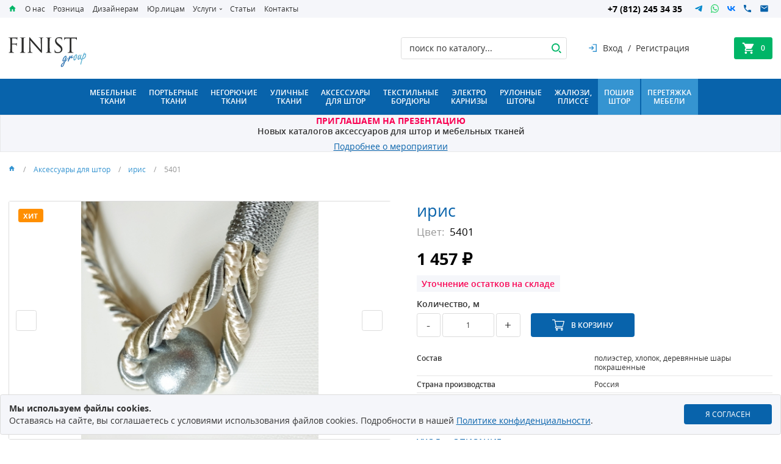

--- FILE ---
content_type: text/html; charset=UTF-8
request_url: https://finistgroup.ru/aksessuary-dlya-shtor/iris/coll4117/
body_size: 9347
content:







<!DOCTYPE html>
<html lang="ru">
<head>
	<meta name="robots" content="index, follow" />

<!-- meta
=================================== -->
	<meta charset="utf-8" />
	<meta name="viewport" content="width=device-width, height=device-height, initial-scale=1.0, maximum-scale=1.0, user-scalable=0, shrink-to-fit=no" />

	<meta name="keywords" content="" />
	<meta name="description" content="ирис 5401 купить в интернет-магазине ФИНИСТ. Оптом и в розницу. Доставка по Санкт-Петербургу и в регионы РФ.  ☎ +7 (812) 245 34 35" />

	<meta name="yandex-verification" content="f2bdae785e10b1ed" />
	<meta name="yandex-verification" content="7a4e2e506bd70246" />
	<meta name="google-site-verification" content="HPESwsOh78mA-tx0ArP2E-4k-92V64leYDgLCRwLV8M" />
	<meta name="p:domain_verify" content="532cb11faf8856891e772016eea79d62" />

<!-- title
=================================== -->
	<title>ирис 5401 купить оптом и в розницу в интернет-магазине ФИНИСТ</title>

<!-- css
=================================== -->
	<link rel="stylesheet" href="/css/style24012026.css" />

<!-- icons
=================================== -->
	<link rel="apple-touch-icon" sizes="180x180" href="/favicons/apple-touch-icon.png" />
	<link rel="icon" type="image/png" sizes="32x32" href="/favicons/favicon-32x32.png" />
	<link rel="icon" type="image/png" sizes="16x16" href="/favicons/favicon-16x16.png" />
	<link rel="manifest" href="/favicons/site.webmanifest" />
	<link rel="mask-icon" href="/favicons/safari-pinned-tab.svg" color="#0863ab" />
	<meta name="msapplication-TileColor" content="#0863ab" />
	<meta name="msapplication-TileImage" content="/favicons/mstile-144x144.png" />
	<meta name="theme-color" content="#ffffff" />

<!-- json-ld
=================================== -->
<script type="application/ld+json">
	{
	"@context": "https://schema.org",
	"@type": "Organization",
	"name": "FinistGroup",
	"url": "https://finistgroup.ru/",
	"logo": "https://finistgroup.ru/images/logo.svg",
	"description": "Интернет-магазин мебельных, портьерных тканей и аксессуаров для штор в Санкт-Петербурге",
	"address": {
		"@type": "PostalAddress",
		"streetAddress": "переулок Пирогова, 15",
		"addressLocality": "Санкт-Петербург",
		"addressRegion": "Санкт-Петербург",
		"postalCode": "190000",
		"addressCountry": "RU"
	},
	"geo": {
		"@type": "GeoCoordinates",
		"latitude": "59.929087",
		"longitude": "30.302600"
	},
	"telephone": "+7 (812) 245-34-35",  // Можно добавить несколько в массиве: ["+7 (123) 456-78-90", "+7 (987) 654-32-10"]
	"email": "office@finistgroup.ru",  // Можно добавить несколько в массиве
	"openingHoursSpecification": [
		{
		"@type": "OpeningHoursSpecification",
		"dayOfWeek": [
			"Monday",
			"Tuesday",
			"Wednesday",
			"Thursday",
			"Friday"
		],
		"opens": "10:00",
		"closes": "18:00"
		}
	],
	"hasMap": "https://yandex.ru/map-widget/v1/?z=12&ol=biz&oid=130920848524",
	"sameAs": [  // Ссылки на социальные сети и профили
		"https://t.me/FinistGroup",
		"https://api.whatsapp.com/send?phone=79319542209",
		"https://vk.com/public211869859"
	]
	}
</script>

<!-- Yandex.Metrika counter
=================================== -->
	<script type="text/javascript" >
	(function(m,e,t,r,i,k,a){m[i]=m[i]||function(){(m[i].a=m[i].a||[]).push(arguments)};
	m[i].l=1*new Date();k=e.createElement(t),a=e.getElementsByTagName(t)[0],k.async=1,k.src=r,a.parentNode.insertBefore(k,a)})
	(window, document, "script", "https://mc.yandex.ru/metrika/tag.js", "ym");

	ym(67644159, "init", {
			clickmap:true,
			trackLinks:true,
			accurateTrackBounce:true,
			webvisor:true,
			ecommerce:"dataLayer"
	});
	</script>
	<noscript><div><img src="https://mc.yandex.ru/watch/67644159" style="position:absolute; left:-9999px;" alt="" /></div></noscript>

<!-- Top.Mail.Ru counter
=================================== -->
	<script type="text/javascript">
		var _tmr = window._tmr || (window._tmr = []);
		_tmr.push({ id: "3348610", type: "pageView", start: (new Date()).getTime() });
		(function (d, w, id) {
			if (d.getElementById(id)) return;
			var ts = d.createElement("script"); ts.type = "text/javascript"; ts.async = true; ts.id = id;
			ts.src = "https://top-fwz1.mail.ru/js/code.js";
			var f = function () { var s = d.getElementsByTagName("script")[0]; s.parentNode.insertBefore(ts, s); };
			if (w.opera == "[object Opera]") { d.addEventListener("DOMContentLoaded", f, false); } else { f(); }
		})(document, window, "tmr-code");
	</script>
	<noscript>
		<div><img src="https://top-fwz1.mail.ru/counter?id=3348610;js=na" style="position:absolute;left:-9999px;"
				alt="Top.Mail.Ru" /></div>
	</noscript>

</head>

<body>

	<div class="wrapper">
<!-- =================================== header =================================== -->
		<div class="container header">
			<header class="rd-navbar">
				<!-- фиксированная панель элементов управления на мобилах -->
				<div class="rdn-fixed-panel">
				</div>

					<!-- кнопка мобильного меню -->
					<button class="rdn-toggle" data-rd-navbar-toggle=".rdn-nav">
						<span></span>
					</button>

					<!-- кнопка поиска на мобильном -->
					<button class="rdn-search-toggle" data-rd-navbar-toggle=".rdn-search-panel">
						<span></span>
					</button>

					<!-- кнопка логина и верхнего на мобильном -->
					<button class="rdn-mp-center-toggle" data-rd-navbar-toggle=".rdn-login, .rdn-top-panel">
						<span></span>
					</button>

				<!-- верхняя панель -->
				<div class="rdn-top-panel">
					<div class="container-center container-flex">
						<div class="element-flex rdn-tp-left">
							<ul class="nav-top">
								<li><a href="/"></a></li>
								<li><a href="/o-kompanii/">О нас</a></li><li><a href="/roznichnym-pokupatelyam/">Розница</a></li><li><a href="/dizayneram/">Дизайнерам</a></li><li><a href="/yur-litsam/">Юр.лицам</a></li><li class="nav-top-dropdown">
									<a href="/uslugi/">Услуги</a>
									<ul ><li><a href="/obraztsy-na-prosmotr/">Образцы на просмотр</a></li><li><a href="/dizayner-po-tekstilnomu-oformleniyu/">Дизайнер</a></li></ul></li><li><a href="/statii/">Статьи</a></li><li><a href="/kontakty/">Контакты</a></li> 
							</ul>
						</div>
						<div class="element-flex rdn-tp-right">
							<ul class="connect-top">
								<li class="phone-top">
									<a href="tel:+78122453435">+7 (812) 245 34 35</a>
								</li>
								<li class="btn-connect-top">
									<a href="https://t.me/FinistGroup" class="telegram-top">Telegram</a>
								</li>
								<li class="btn-connect-top">
									<a href="https://api.whatsapp.com/send?phone=79319542209" class="whatsapp-top">WhatsApp</a>
								</li>
								<li class="btn-connect-top">
									<a href="https://vk.com/public211869859" class="vk-top" onclick="return !window.open(this.href)">ВКонтакте</a>
								</li>
								<li class="btn-connect-top">
									<a href="#" data-reveal-id="call-order-modal" data-animation="fade" class="tel-top">заказать звонок</a>
								</li>
								<li class="btn-connect-top">
									<a href="mailto:&#111;&#102;&#102;&#105;&#99;&#101;&#64;&#102;&#105;&#110;&#105;&#115;&#116;&#103;&#114;&#111;&#117;&#112;&#46;&#114;&#117;" class="mail-top">&#111;&#102;&#102;&#105;&#99;&#101;&#64;&#102;&#105;&#110;&#105;&#115;&#116;&#103;&#114;&#111;&#117;&#112;&#46;&#114;&#117;</a>
								</li>
							</ul>
						</div>
					</div>
				</div>

				<!-- панель лого, поиска, логина и корзины -->
				<div class="rdn-main-panel">
					<div class="container-center container-flex">
						<div class="element-flex rdn-logo">
							<a href="/">
								<img src="/images/logo.svg" alt="" />
								<img src="/images/logo-m.svg" alt="" />
							</a>
						</div>
						<div class="element-flex container-flex rdn-mp-center">
							<div class="element-flex rdn-search-panel">
								<form action="/poisk/" method="GET" class="rdn-search-form">
									<input type="search" name="poisk" placeholder="поиск по каталогу..." maxlength="255" required="required" class="rdn-search-input" />
									<button type="submit" class="rdn-search-submit"></button>
									<div class="rdn-search-hint">Test</div>
								</form>
							</div>
							<div class="element-flex rdn-login">
								<ul>
									<li><a href="/lk/">Вход</a></li><li><a href="/reg/">Регистрация</a></li>
								</ul>
							</div>
						</div>
						<div class="element-flex rdn-cart-wrap">
							<div class="rdn-cart-floating">
								<button class="rdn-cart-toggle" data-rd-navbar-toggle=".rdn-cart, .rdn-cart-floating">
									<span class="rdn-cart-toggle-ico"><i></i></span>
									<span class="rdn-cart-toggle-quantity"><i>0</i></span>
								</button>
								<a href="/cart/" class="rdn-cart-buy">
									Оформить заказ
								</a>
							</div>
							<div class="rdn-cart">
								<ul class="rdn-cart-items">
									<li class="rdn-cart-empty">
										<span></span>
										Ваша корзина пуста!
									</li>
								</ul>
								<a href="/cart/" class="rdn-cart-buy">
									Оформить заказ
								</a>
							</div>
						</div>
					</div>
				</div>

				<!-- основное меню - каталог -->
				<div class="rdn-main-nav">
					<div class="container-center">
						<nav class="rdn-nav">
							<ul class="rdn-nav-ul">
								<li><a href="/mebelnye-tkani/">Мебельные <br />ткани</a></li><li><a href="/porternye-tkani/">Портьерные <br />ткани</a></li><li><a href="/negoryuchie-tkani/">Негорючие <br />ткани</a></li><li><a href="/ulichnye-tkani/">Уличные <br />ткани</a></li><li><a href="/aksessuary-dlya-shtor/">Аксессуары <br />для штор</a></li><li><a href="/tekstilnye-bordyury/">Текстильные <br />бордюры</a></li><li><a href="/elektrokarnizy/">Электро<br />карнизы</a></li><li><a href="/rulonnye-shtory/">Рулонные <br />шторы</a></li><li><a href="/zhaluzi-plisse/">Жалюзи, <br />плиссе</a></li><li><a href="/poshiv-shtor-na-zakaz/">Пошив<br />штор</a></li><li><a href="/peretyazhka-i-obivka-mebeli/">Перетяжка<br /> мебели</a></li> 
							</ul>
						</nav>
					</div>
				</div>
			</header>
		</div>
<!-- =================================== /header =================================== -->

<!-- =================================== notification =================================== -->
		<div class="container notification">
			<div class="container-center">
<span class="bold-700 red">Приглашаем на презентацию</span>
Новых каталогов аксессуаров для штор и мебельных тканей
				<br />
				<a href="/konferentsiya/">Подробнее о мероприятии</a>
			</div>
		</div>
<!-- =================================== /notification =================================== -->
<!-- =================================== bread-crumbs =================================== -->
		<div class="container bread-crumbs">
			<nav class="container-center">
				<ul>
					<li><a href=""><span class="home-bc"></span></a></li>
					<li><a href="/aksessuary-dlya-shtor/">Аксессуары <br />для штор</a></li><li><a href="/aksessuary-dlya-shtor/iris/">ирис</a></li><li>5401</li>
				</ul>
			</nav>
		</div>
<!-- =================================== /bread-crumbs =================================== -->

		<div class="container middle">
			<main class="container-center">
<!-- =================================== content =================================== -->

	
<div class="container-flex card">
	<section class="element-flex img-card">
		<div class="slick-slider-img-card">
			<div class="slick-slide">
				<a href="/files/collections/567/1.png" class="fancybox" data-fancybox-group="gallery-ic">
					<img src="/files/collections/567/thumb/1.png" alt="" />
				</a>
			</div>
        
			<div class="slick-slide">
				<a href="/files/collections/567/as015401-f243591.jpg" class="fancybox" data-fancybox-group="gallery-ic">
					<img src="/files/collections/567/thumb/as015401-f243591.jpg" alt="" />
				</a>
			</div>
       
			<div class="slick-slide">
				<a href="/files/collections/567/as015401-f4.jpg" class="fancybox" data-fancybox-group="gallery-ic">
					<img src="/files/collections/567/thumb/as015401-f4.jpg" alt="" />
				</a>
			</div>
		</div>
		<div class="tags">
									<span class="hit-tag">Хит</span>		</div>
		<div class="buttons ankor-scroll">
			<a href="/aksessuary-dlya-shtor/iris/" class="btn-buttons all-coll-card">Вся коллекция</a>
			<!--<a href="#3d" class="btn-buttons d3-btn">3D конструктор</a>-->
		</div>
	</section>
	<section class="element-flex info-card">
		<h1><a href="/aksessuary-dlya-shtor/iris/">ирис</a></h1>
        
<h2><span>Цвет:</span> 5401</h2>
		<div class="prices-card">
			<span class="coast-card">
				<span id="unitPrice">1 457</span>
				<i class="rub"></i>
			</span>

		</div>

		<div class="delivery-time-card">
		<span class="correction-delivery-time-card">Уточнение остатков на складе</span>		</div>
		
		<div class="buy-card">
			<div class="number-input">
				<span>Количество, м</span>
                <input type="hidden" name="price1" value="1457" />
<input type="number" name="number" min="1" max="10000" step="1" value="1" />			</div>
 			<div class="buttons add-to-cart-product-card" data-product-id="567" data-product-col="4117">
				<a href="#" class="btn-buttons">
					<svg viewBox="0 -31 512.00026 512" xmlns="http://www.w3.org/2000/svg">
						<path d="m164.960938 300.003906h.023437c.019531 0 .039063-.003906.058594-.003906h271.957031c6.695312 0 12.582031-4.441406 14.421875-10.878906l60-210c1.292969-4.527344.386719-9.394532-2.445313-13.152344-2.835937-3.757812-7.269531-5.96875-11.976562-5.96875h-366.632812l-10.722657-48.253906c-1.527343-6.863282-7.613281-11.746094-14.644531-11.746094h-90c-8.285156 0-15 6.714844-15 15s6.714844 15 15 15h77.96875c1.898438 8.550781 51.3125 230.917969 54.15625 243.710938-15.941406 6.929687-27.125 22.824218-27.125 41.289062 0 24.8125 20.1875 45 45 45h272c8.285156 0 15-6.714844 15-15s-6.714844-15-15-15h-272c-8.269531 0-15-6.730469-15-15 0-8.257812 6.707031-14.976562 14.960938-14.996094zm312.152343-210.003906-51.429687 180h-248.652344l-40-180zm0 0"/>
						<path d="m150 405c0 24.8125 20.1875 45 45 45s45-20.1875 45-45-20.1875-45-45-45-45 20.1875-45 45zm45-15c8.269531 0 15 6.730469 15 15s-6.730469 15-15 15-15-6.730469-15-15 6.730469-15 15-15zm0 0"/>
						<path d="m362 405c0 24.8125 20.1875 45 45 45s45-20.1875 45-45-20.1875-45-45-45-45 20.1875-45 45zm45-15c8.269531 0 15 6.730469 15 15s-6.730469 15-15 15-15-6.730469-15-15 6.730469-15 15-15zm0 0"/>
					</svg>
					В корзину
				</a>
			</div> 
		</div>
		<table class="table-spec-card">
			<tbody>

					<tr>
						<th>Состав</th>
						<td>полиэстер, хлопок, деревянные шары покрашенные</td>
					</tr>
					<tr>
						<th>Страна производства</th>
						<td>Россия</td>
					</tr>
					<tr>
						<th>Тип товара</th>
						<td>Подхват</td>
					</tr>
					<tr>
						<th>Размер</th>
						<td>940 мм</td>
					</tr>			</tbody>
		</table>
		<div class="links-card ankor-scroll">
			<!--<span><a href="#komb">Комбинаторика</a></span>-->
        <span><a href="#uhod">Уход</a></span>    <span><a href="#opis">Описание</a></span>		</div>
	</section>
</div>

<br />
<section id="uhod" class="fabric-care">
	<h2>Уход</h2>

<div class="container-flex">
<div class="element-flex fc-2">Не использовать отбеливающие и хлоросодержащие стиральные порошки.</div><div class="element-flex fc-11">Стирка запрещена.</div><div class="element-flex fc-17">Нельзя выкручивать.</div><div class="element-flex fc-19">Разрешена только сухая чистка.</div><div class="element-flex fc-23">Химическая чистка запрещена.</div></div>
</section>
<section id="opis" class="text">
	<h2>Описание</h2>
<p>Подхваты для штор - это модный и полезный аксессуар, это универсальное изделие, которое превосходно подойдет для любых видов штор. Подхваты Ирис придадут шторам восхитительный, стильный внешний вид, позволят максимально широко открыть оконное пространство, добавят уют в интерьер.</p></section>
    
    
<!--<section id="3d" class="d3">
	<h2>3D конструктор</h2>

<img src="images/3d.jpg" alt="" />
</section>-->
    
    


<!-- =================================== /.content-center =================================== -->
			</main>
		</div>

		<footer class="container footer">
			<div class="footer-top">
				<div class="container-center chanel-tg-f">
					<div class="title-chanel-tg-f">
						Присоединяйтесь к нашему телеграм-каналу
						<span>Все о тканях и шторах, домашнем уюте и интерьере.</span>
					</div>
					<a href="https://t.me/FinistTkani" onclick="return !window.open(this.href)">Telegram</a>
				</div>
			</div>
			<div class="main-footer">
				<div class="container-center container-flex">
					<div class="element-flex logo-f">
						<a href="#" title="">
							<img src="/images/logo-f.svg" alt="" />
						</a>
					</div>
					<div class="element-flex links-f-1">
						<div class="accordion-mobile-f">
Информация
						</div>
						<div>
							<ul>
								<li><a href="#">Главная</a></li>
								<li><a href="/o-kompanii/">О нас</a></li><li><a href="/roznichnym-pokupatelyam/">Розница</a></li><li><a href="/dizayneram/">Дизайнерам</a></li><li><a href="/yur-litsam/">Юр.лицам</a></li><li><a href="/uslugi/">Услуги</a></li><li><a href="/statii/">Статьи</a></li><li><a href="/kontakty/">Контакты</a></li>
							</ul>
						</div>
					</div>
					<div class="element-flex links-f-2">
						<div class="accordion-mobile-f">
Каталог
						</div>
						<div>
							<ul>
								<li><a href="/mebelnye-tkani/">Мебельные <br />ткани</a></li><li><a href="/porternye-tkani/">Портьерные <br />ткани</a></li><li><a href="/negoryuchie-tkani/">Негорючие <br />ткани</a></li><li><a href="/ulichnye-tkani/">Уличные <br />ткани</a></li><li><a href="/aksessuary-dlya-shtor/">Аксессуары <br />для штор</a></li><li><a href="/tekstilnye-bordyury/">Текстильные <br />бордюры</a></li><li><a href="/elektrokarnizy/">Электро<br />карнизы</a></li><li><a href="/rulonnye-shtory/">Рулонные <br />шторы</a></li><li><a href="/zhaluzi-plisse/">Жалюзи, <br />плиссе</a></li><li><a href="/poshiv-shtor-na-zakaz/">Пошив<br />штор</a></li><li><a href="/peretyazhka-i-obivka-mebeli/">Перетяжка<br /> мебели</a></li>
							</ul>
						</div>
					</div>
					<div class="element-flex contacts-f">
						<div class="phone-f">
							<a href="tel:+78122453435">+7 (812) 245 34 35</a>
						</div>
						<div class="modal-f">
							<a href="#" data-reveal-id="call-order-modal" data-animation="fade">Заказать звонок</a>
						</div>
						<div class="email-f">
							<a href="mailto:&#111;&#102;&#102;&#105;&#99;&#101;&#64;&#102;&#105;&#110;&#105;&#115;&#116;&#103;&#114;&#111;&#117;&#112;&#46;&#114;&#117;">&#111;&#102;&#102;&#105;&#99;&#101;&#64;&#102;&#105;&#110;&#105;&#115;&#116;&#103;&#114;&#111;&#117;&#112;&#46;&#114;&#117;</a>
						</div>
						<div class="telegram-f">
							<a href="https://t.me/FinistGroup">Telegram</a>
						</div>
						<div class="whatsapp-f">
							<a href="https://api.whatsapp.com/send?phone=79319542209">WhatsApp</a>
						</div>
						<div class="vk-f">
							<a href="https://vk.com/public211869859" onclick="return !window.open(this.href)">ВКонтакте</a>
						</div>
					</div>
				</div>
			</div>
			<div class="pay-footer">
				<div class="container-center container-flex">
					<div class="element-flex leave-review-f">
						<div>
							Нам важно Ваше мнение о нашей работе, что бы стать лучше для Вас!
						</div>
						<iframe src="https://yandex.ru/sprav/widget/rating-badge/130920848524?type=rating" width="150" height="50" frameborder="0"></iframe>
						<a href="https://yandex.ru/maps/org/finist/130920848524/reviews/?add-review=true&ll=30.302600%2C59.929087" onclick="return !window.open(this.href)">Оставьте свой отзыв</a>
					</div>
					<div class="element-flex bank-f">
						<div>
							Оплата банковскими картами осуществляется через АО «Альфа-Банк».
						</div>
						<div class="logos-bank-f">
							<img src="/images/bank.svg" alt="" />
						</div>
					</div>
					<div class="element-flex cards-f">
						<div>
							К оплате принимаются карты МИР, VISA, MasterCard
						</div>
						<div class="logos-bank-f">
							<img src="/images/cards.png" alt="" />
						</div>
					</div>
				</div>
			</div>
			<div class="footer-bottom">
				<div class="container-center container-flex">
					<div class="element-flex copyright">
&copy; 2008-2026 &laquo;ФИНИСТ&raquo;
						<div class="made-f">
Разработка сайта <a href="https://erpssl.ru/" onclick="return !window.open(this.href)">ERP project</a>
						</div>
					</div>
					<div class="element-flex fz-152">
Заполнение и отправка любой формы на сайте подразумевает обязательное согласие с <a href="/pdf/politika-konfidetsialnosti.pdf" onclick="return !window.open(this.href)">Политикой конфиденциальности</a> и <a href="/pdf/polzovatelskoe-soglashenie.pdf" onclick="return !window.open(this.href)">Гарантией безопасности</a>.
					</div>
				</div>
			</div>
		</footer>
<!-- =================================== /footer =================================== -->
	</div>



<!-- ======================================== cookies ======================================== -->
	<div class="cookies cookies-active">
		<div class="inner-cookies">
			<div class="text-cookies">
				<p>Мы используем файлы cookies.</p>
				<p>Оставаясь на сайте, вы соглашаетесь с условиями использования файлов cookies. Подробности в нашей <a href="./pdf/politika-konfidetsialnosti.pdf" onclick="return !window.open(this.href)">Политике конфиденциальности</a>.
			</div>
			<button type="button" class="cookies-apply">
				Я согласен
			</button>
		</div>
	</div>
<!-- ======================================== /cookies ======================================== -->

<!-- =================================== modal =================================== -->
	<div id="call-order-modal" class="reveal-modal">
		<a class="close-reveal-modal">&#215;</a>
		<div class="title-modal">
Консультация специалиста
<span>Оставьте номер своего телефона,<br />
мы свяжемся с Вами в ближайшее время</span>
		</div>
		<div class="content-modal">
			<form action="" method="post">
				<label class="text-input ico-label ico-label-phone">
					<input type="tel" name="phone" minlength="7" maxlength="18" value="" form="nazvanie-formy" required="required" />
					<span data-first="Телефон" data-second="+7 XXX XXX-XX-XX"></span>
				</label>
				<label class="checkbox-input checkbox-fl-152">
					<input type="checkbox" name="checkbox-1" value="" />
					<span class="ico-cbx">
						<svg viewbox="0 0 12 10">
							<polyline points="1.5 6 4.5 9 10.5 1"></polyline>
						</svg>
					</span>
					<span class="label-cbx">
Нажимая кнопку "Перезвоните мне", я даю свое согласие на обработку моих персональных данных в соответствии с №152-ФЗ от 27.07.2006 года "О персональных данных", на условиях и для целей определенных в <a href="/pdf/politika-konfidetsialnosti.pdf" onclick="return !window.open(this.href)">Политике конфиденциальности</a> и <a href="/pdf/polzovatelskoe-soglashenie.pdf" onclick="return !window.open(this.href)">Пользовательском соглашении</a>.
					</span>
				</label>
				<div class="btn-form">
					<input type="submit" name="submit" value="Перезвоните мне" />
				</div>
			</form>
		</div>
	</div>

	<div id="call-diz-sewing" class="reveal-modal">
		<a class="close-reveal-modal">&#215;</a>
		<div class="title-modal">
Вызов дизайнера штор
<span>Оставьте номер своего телефона,<br />
мы свяжемся с Вами в ближайшее время</span>
		</div>
		<div class="content-modal">
			<form action="" method="post">
				<label class="text-input ico-label ico-label-phone">
					<input type="tel" name="phone" minlength="7" maxlength="18" value="" form="nazvanie-formy" required="required" />
					<span data-first="Телефон" data-second="+7 XXX XXX-XX-XX"></span>
				</label>
				<label class="checkbox-input checkbox-fl-152">
					<input type="checkbox" name="checkbox-1" value="" />
					<span class="ico-cbx">
						<svg viewbox="0 0 12 10">
							<polyline points="1.5 6 4.5 9 10.5 1"></polyline>
						</svg>
					</span>
					<span class="label-cbx">
Нажимая кнопку "Отправить", я даю свое согласие на обработку моих персональных данных в соответствии с №152-ФЗ от 27.07.2006 года "О персональных данных", на условиях и для целей определенных в <a href="/pdf/politika-konfidetsialnosti.pdf" onclick="return !window.open(this.href)">Политике конфиденциальности</a> и <a href="/pdf/polzovatelskoe-soglashenie.pdf" onclick="return !window.open(this.href)">Пользовательском соглашении</a>.
					</span>
				</label>
				<div class="btn-form">
					<input type="submit" name="submit" value="Отправить" />
				</div>
			</form>
		</div>
	</div>

	<div id="call-master-restretching" class="reveal-modal">
		<a class="close-reveal-modal">&#215;</a>
		<div class="title-modal">
Вызов замерщика мебели
<span>Оставьте номер своего телефона,<br />
мы свяжемся с Вами в ближайшее время</span>
		</div>
		<div class="content-modal">
			<form action="" method="post">
				<label class="text-input ico-label ico-label-phone">
					<input type="tel" name="phone" minlength="7" maxlength="18" value="" form="nazvanie-formy" required="required" />
					<span data-first="Телефон" data-second="+7 XXX XXX-XX-XX"></span>
				</label>
				<label class="checkbox-input checkbox-fl-152">
					<input type="checkbox" name="checkbox-1" value="" />
					<span class="ico-cbx">
						<svg viewbox="0 0 12 10">
							<polyline points="1.5 6 4.5 9 10.5 1"></polyline>
						</svg>
					</span>
					<span class="label-cbx">
Нажимая кнопку "Отправить", я даю свое согласие на обработку моих персональных данных в соответствии с №152-ФЗ от 27.07.2006 года "О персональных данных", на условиях и для целей определенных в <a href="/pdf/politika-konfidetsialnosti.pdf" onclick="return !window.open(this.href)">Политике конфиденциальности</a> и <a href="/pdf/polzovatelskoe-soglashenie.pdf" onclick="return !window.open(this.href)">Пользовательском соглашении</a>.
					</span>
				</label>
				<div class="btn-form">
					<input type="submit" name="submit" value="Отправить" />
				</div>
			</form>
		</div>
	</div>
<!-- =================================== /modal =================================== -->



<!-- jQuery
=================================== -->
	<script src="/js/jquery/jquery-3.4.1.min.js"></script>
	<script src="/js/jquery/jquery-migrate-1.4.1.min.js"></script>
	<script src="/js/jquery/jquery-migrate-3.0.1.min.js"></script>
	<script src="/js/jquery/jquery.mousewheel-3.1.13.min.js"></script>

<!-- rd-navbar
=================================== -->
	<script src="/js/jquery.rd-navbar.min.js"></script>

<!-- main
=================================== -->
	<script src="/js/main30052025.js"></script>
	<script src="/js/ajax20250121.js"></script>

<!-- waves
=================================== -->
	<script src="/js/waves.min.js"></script>

<!-- sticky header
=================================== -->
	<script src="/js/sticky-header.min.js"></script>

<!-- slick
=================================== -->
	<script src="/js/slick.min.js"></script>

<!-- range
=================================== -->
	<script src="/js/jquery-ui.js"></script>
	<script src="/js/jquery.ui.touch-punch.min.js"></script>

<!--  multiselect
=================================== -->
	<script src="/js/jquery.sumoselect.min.js"></script>

<!-- b-lazy
=================================== -->
	<script src="/js/b-lazy.min.js"></script>

<!-- fancybox
=================================== -->
	<link rel="stylesheet" href="/css/jquery.fancybox.css" />
	<script src="/js/jquery.fancybox.pack.js"></script>

<!-- script options
=================================== -->
	<script src="/js/script-options.js"></script>

<!-- api-maps.yandex
=================================== -->
	<script src="https://api-maps.yandex.ru/2.1/?lang=ru_RU"></script>
	<script src="/js/map-yandex-pirogova-15.js"></script>



</body>
</html>
<!--3.13 build 22.4.11.37-->

--- FILE ---
content_type: text/html; charset=UTF-8
request_url: https://finistgroup.ru/ajaxcart.php
body_size: 143
content:







0|0|<li class="rdn-cart-empty"><span class="zmdi zmdi-shopping-cart-plus"></span>Ваша корзина пуста!</li>

--- FILE ---
content_type: text/css
request_url: https://finistgroup.ru/css/style24012026.css
body_size: 58151
content:
@charset "utf-8";

/* ========================================================================================
	@font-face
======================================================================================== */

/* Open Sans
============================================================================= */
@font-face{font-family:"open sans";src:local("open sans"),local("opensans"),url(../fonts/opensans/opensans.woff2) format("woff2"),url(../fonts/opensans/opensans.woff) format("woff"),url(../fonts/opensans/opensans.ttf) format("truetype");font-weight:400;font-style:normal;font-display:swap}@font-face{font-family:"open sans";src:local("open sans semibold"),local("opensans-semibold"),url(../fonts/opensans/opensanssemibold.woff2) format("woff2"),url(../fonts/opensans/opensanssemibold.woff) format("woff"),url(../fonts/opensans/opensanssemibold.ttf) format("truetype");font-weight:600;font-style:normal;font-display:swap}@font-face{font-family:"open sans";src:local("open sans bold"),local("opensans-bold"),url(../fonts/opensans/opensansbold.woff2) format("woff2"),url(../fonts/opensans/opensansbold.woff) format("woff"),url(../fonts/opensans/opensansbold.ttf) format("truetype");font-weight:700;font-style:normal;font-display:swap}


/* ========================================================================================
	reset (v2.0-modified) + normalize (v8.0.1) + bootstrap-reboot (v5.0.0-alpha1)
======================================================================================== */
*,::after,::before{box-sizing:border-box;-webkit-overflow-scrolling:touch}:focus{outline:0}html{height:100%;font-size:100%}body{min-width:320px;height:100%;margin:0;background:rgb(255 255 255);-webkit-text-size-adjust:100%;-webkit-tap-highlight-color:transparent;text-align:left}main{display:block}hr{box-sizing:content-box;height:0;overflow:visible}[tabindex="-1"]:focus:not(:focus-visible){outline:0!important}abbr[data-original-title],abbr[title]{border-bottom:none;text-decoration:underline;text-decoration:underline dotted;text-decoration:underline;-webkit-text-decoration:underline dotted;text-decoration:underline dotted;cursor:help;-webkit-text-decoration-skip-ink:none;text-decoration-skip-ink:none}address{font-style:normal;line-height:inherit}ol,ul{margin:0;padding:0;list-style:none}a{background-color:transparent;text-decoration-skip-ink:auto;text-decoration:none}a:not([href]):not([tabindex]){color:inherit;text-decoration:none}a:not([href]):not([tabindex]):focus,a:not([href]):not([tabindex]):hover{color:inherit;text-decoration:none}code,kbd,pre,samp{font-size:.875em;font-family:monospace}pre{display:block;margin-top:0;overflow:auto;-ms-overflow-style:scrollbar}pre code{font-size:inherit;color:inherit;word-break:normal}a>code{color:inherit}kbd{padding:.25rem .438rem;font-size:.875em;color:rgb(255 255 255);background:rgb(33 37 41);border-radius:.25rem}kbd kbd{padding:0;font-size:1rem;font-weight:700}figure{margin:0}img,svg{vertical-align:middle}table{width:100%;caption-side:bottom;border-collapse:collapse;border-spacing:0;background-color:transparent}th{text-align:inherit;text-align:-webkit-match-parent}tbody,td,tfoot,th,thead,tr{border-color:inherit;border-style:solid;border-width:0}button{border-radius:0}button,input,optgroup,select,textarea{margin:0;padding:0;font-family:inherit;font-size:inherit;line-height:inherit}button,input{overflow:visible}button,select{text-transform:none}[type=button],[type=reset],[type=submit],button{border:none;-webkit-appearance:button}[type=button]:not(:disabled),[type=reset]:not(:disabled),[type=submit]:not(:disabled),button:not(:disabled){cursor:pointer}::-moz-focus-inner{padding:0;border-style:none}[role=button]{cursor:pointer}textarea{resize:vertical;overflow:auto}select{word-wrap:normal}[list]::-webkit-calendar-picker-indicator{display:none}[type=checkbox],[type=radio]{box-sizing:border-box;padding:0}[type=number]::-webkit-inner-spin-button,[type=number]::-webkit-outer-spin-button{height:auto}[type=search]{-webkit-appearance:textfield;outline-offset:-.125rem}[type=search]::-webkit-search-decoration{-webkit-appearance:none}::-webkit-file-upload-button{-webkit-appearance:button;font:inherit}::-webkit-datetime-edit-day-field,::-webkit-datetime-edit-fields-wrapper,::-webkit-datetime-edit-hour-field,::-webkit-datetime-edit-minute,::-webkit-datetime-edit-month-field,::-webkit-datetime-edit-text,::-webkit-datetime-edit-year-field{padding:0}::-webkit-inner-spin-button{height:auto}[type=search]{outline-offset:-.125rem;-webkit-appearance:textfield}::-webkit-search-decoration{-webkit-appearance:none}::-webkit-color-swatch-wrapper{padding:0}::-webkit-file-upload-button{font:inherit;-webkit-appearance:button}output{display:inline-block}iframe{border:0}summary{display:list-item;cursor:pointer}progress{vertical-align:baseline}[hidden]{display:none!important}@media (prefers-reduced-motion:no-preference){html,:has(:target){scroll-behavior:smooth}}


/* ========================================================================================
	variables
======================================================================================== */
:root {
	--text-color: rgb(51 51 51);
	--white-color: rgb(255 255 255);
	--black--color: rgb(0 0 0);
	--blue-color: rgb(8 99 171);
	--cyan-color: rgb(53 148 209);
	--turquoise-color: rgb(97 186 210);
	--green-color: rgb(0 181 103);
	--red-color: rgb(249 0 82);
	--grey-bg: rgb(245 246 250);
	--border-color: rgb(220 220 220);
	--grey-text-color: rgb(149 149 149);
	--main-font: "Open Sans";
}


/* ========================================================================================
	layouts
======================================================================================== */
body {
	color: var(--text-color);
	font: normal normal 400 1rem/1 var(--main-font), sans-serif;
}

.wrapper {
	display: flex;
	min-height: 100vh;
	flex-direction: column;
	flex-wrap: nowrap;
	justify-content: flex-start;
	align-content: stretch;
	align-items: stretch;
	gap: normal;
}

.container {
	flex-grow: 0;
	flex-shrink: 1;
	flex-basis: auto;
	max-width: auto;
	align-self: auto;
	order: 0;
}

.container-center {
	width: 100%;
	max-width: 1320px;
	height: auto;
	margin: 0 auto;
	padding: 0 1rem;
}

/*
	max 1399.98px
	max 1199.98px
	max 991.98px
	max 767.98px
	max 575.98px
*/


	@media (max-width: 1399.98px) {

		html {
			font-size: 85% !important;
		}

	}

	@media (max-width: 1199.98px) {

		.container-center {
			max-width: 960px;
		}

	}

	@media (max-width: 991.98px) {

		.container-center {
			max-width: 720px;
		}

	}

	@media (max-width: 767.98px) {

		.container-center {
			max-width: 540px;
		}

	}

/* container-flex
============================================================================= */
.container-flex {
	display: flex;
	flex-direction: row;
	flex-wrap: wrap;
	justify-content: flex-start;
	align-content: stretch;
	align-items: stretch;
	gap: normal;
}

.element-flex {
	flex-grow: 0;
	flex-shrink: 1;
	flex-basis: auto;
	max-width: auto;
	align-self: auto;
	order: 0;
}

/* middle, content + sidebar
============================================================================= */
.middle {
	flex: 1 0 auto;

	/* background: #FFCCFF; */
}

.middle > .container-center {
	padding: 1.875rem 1rem 3.75rem;

	/* background: salmon; */
}

/* content
============================================ */
.content {
	flex-basis: 78%;
	max-width: 78%;
	padding-right: 3.125rem;

	/* background: #CCFFFF; */
}

@media (max-width: 991.98px) {

	.content {
		flex-basis: 100%;
		max-width: 100%;
		padding-right: 0;
	}

}


/* .block-center {
	max-width: 60rem;
	margin: 0 auto;
} */

/* sidebar
============================================ */
.sidebar {
	flex-basis: 22%;
	max-width: 22%;

	/* background: #FFCC33; */
}

@media (max-width: 991.98px) {

	.sidebar {
		flex-basis: 100%;
		max-width: 100%;
	}

}


/* ========================================================================================
	common elements and effects
======================================================================================== */
/* waves effect
============================================================================= */
.waves-effect {
	display: inline-block;
	position: relative;
	overflow: hidden;
	z-index: 1;
	vertical-align: middle;
	cursor: pointer;
		-webkit-user-select: none;
		-moz-user-select: none;
		-ms-user-select: none;
	user-select: none;
}

.waves-effect .waves-ripple {
	position: absolute;
	z-index: -1;
	width: 6.25rem;
	height: 6.25rem;
	margin-top: -3.125rem;
	margin-left: -3.125rem;
	opacity: 0;
	border-radius: 50%;
	/* 	background: rgb(0 0 0 / .5); */
	/* - цвет волны */
	background: rgb(255 255 255 / .5);
	/* background: radial-gradient(rgb(0 0 0 / .2) 0,
								rgb(0 0 0 / .3) 40%,
								rgb(0 0 0 / .4) 50%,
								rgb(0 0 0 / .5) 60%,
								rgb(255 255 255 / 0) 70%); */
	transition: all .5s ease-out;
	transition-property: transform, opacity;
	transform: scale(0) translate(0, 0);
	pointer-events: none;
}

.waves-effect.waves-dark .waves-ripple {
	background: rgb(0 0 0 / .5);
}

.waves-effect img {
	position: relative;
	z-index: -1;
}

.waves-notransition {
	transition: none !important;
}

.waves-button,
.waves-circle {
	transform: translateZ(0);
		-webkit-mask-image: -webkit-radial-gradient(circle, white 100%, black 100%);
}

.waves-input-wrapper .waves-button-input {
	position: relative;
	top: 0;
	left: 0;
	z-index: 1;
}

.waves-circle {
	width: 2.5rem;
	height: 2.5rem;
	border-radius: 50%;
	line-height: 2.5rem;
	text-align: center;
}

.waves-float {
	transition: all 300ms;
		-webkit-mask-image: none;
}

.waves-block {
	display: block;
}

/* up
============================================================================= */
.up {
	display: block;
	position: fixed;
	right: 1.875rem;
	bottom: 6.25rem;
	z-index: 3;
	width: 3.125rem;
	height: 3.125rem;
	opacity: 0;
	border: .063rem solid rgb(255 255 255 / .2);
	border-radius: .25rem;
	background: var(--blue-color) url("data:image/svg+xml,%3Csvg xmlns='http://www.w3.org/2000/svg' fill='rgb(255 255 255)' height='48' viewBox='0 96 960 960' width='48'%3E%3Cpath d='M450 896V370L202 618l-42-42 320-320 320 320-42 42-248-248v526h-60Z'/%3E%3C/svg%3E") no-repeat center / auto 1.5rem;
	transition: opacity .7s .02s ease-in-out,
				background-color .3s .02s ease;
	cursor: pointer;
}

.up:hover,
.up:active {
	background-color: var(--green-color);
}


@media (max-width: 991.98px) {

	.up {
		display: none;
	}

}

/* slick slider
============================================================================= */
.slick-loading .slick-list {
	background: var(--white-color) url("../images/ajax-loader.gif") no-repeat center;
}

.slick-slider {
	display: block;
	position: relative;
		-webkit-user-select: none;
		-moz-user-select: none;
		-ms-user-select: none;
	user-select: none;
		-webkit-touch-callout: none;
	touch-action: pan-y;
		-webkit-tap-highlight-color: transparent;
}

.slick-list {
	display: block;
	position: relative;
	height: 100%;
	margin: 0;
	padding: 0;
	overflow: hidden;
}

.slick-list:focus {
	outline: none;
}

.slick-list.dragging {
	cursor: pointer;
	cursor: hand;
}

.slick-slider .slick-track,
.slick-slider .slick-list {
	transform: translate3d(0, 0, 0);
}

.slick-track {
	display: block;
	position: relative;
	top: 0;
	left: 0;
	height: 100%;
	margin-left: auto;
	margin-right: auto;
}

.slick-track::before,
.slick-track::after {
	content: "";
	clear: both;
	display: block;
	width: 100%;
	height: 0;
	margin: 0;
	padding: 0;
	visibility: hidden;
	font-size: 0;
	line-height: 0;
}

.slick-loading .slick-track {
	visibility: hidden;
}

.slick-slide {
	display: none;
	float: left;
	height: 100%;
	min-height: .063rem;
	overflow: hidden;
	border-radius: .25rem;
}

.slick-slide.slick-loading img {
	display: none;
}

.slick-slide.dragging img {
	pointer-events: none;
}

.slick-initialized .slick-slide {
	display: block;
}

.slick-loading .slick-slide {
	visibility: hidden;
}

.slick-arrow.slick-hidden {
	display: none;
}

/* carousel
============================================ */
.carousel {
	position: relative;
	margin: 0 -.625rem;
	padding: 0 0 5rem;

	/* background: palevioletred; */
}

.carousel .slick-track {
	display: flex;
	flex-direction: row;
	flex-wrap: wrap;
	justify-content: flex-start;
	align-content: stretch;
	align-items: stretch;

	/* background: red; */
}

.carousel .slick-slide {
	position: relative;
	height: auto;
	overflow: hidden;
	border-radius: .25rem;
	flex-grow: 0;
	flex-shrink: 1;
	flex-basis: auto;
	max-width: auto;
	align-self: auto;
	order: 0;
	margin: 0 .625rem;
}

.carousel .slick-slide iframe {
	position: absolute;
	top: 0;
	left: 0;
	width: 100%;
	height: 100%;
}

/* arrows carousel
============================================ */
.carousel .slick-prev,
.carousel .slick-next {
	display: block;
	position: absolute;
	bottom: 0;
	z-index: 1;
	width: 2.5rem;
	height: 2.5rem;
	border: .063rem solid var(--border-color);
	border-radius: .25rem;
	transition: border-color .3s .02s linear;
	background: transparent;
	color: transparent;
	font-size: 0;
	line-height: 0;

	/* background: gold; */
}

.carousel .slick-prev::before,
.carousel .slick-next::before {
	content: "";
	display: block;
	width: 100%;
	height: 100%;
}

.carousel .slick-prev {
	left: calc(50% - 3.125rem);
}

.carousel .slick-prev::before {
	background: url("data:image/svg+xml,%3Csvg width='11' height='21' viewBox='0 0 11 21' fill='none' xmlns='http://www.w3.org/2000/svg'%3E%3Cline x1='0.63003' y1='11.6637' x2='10.63' y2='0.663664' stroke='black'/%3E%3Cline x1='1.3737' y1='11.6678' x2='9.3737' y2='20.6678' stroke='black'/%3E%3C/svg%3E%0A") no-repeat center / auto 1.25rem;
}

.carousel .slick-next {
	right: calc(50% - 3.125rem);
}

.carousel .slick-next::before {
	background: url("data:image/svg+xml,%3Csvg width='11' height='21' viewBox='0 0 11 21' fill='none' xmlns='http://www.w3.org/2000/svg'%3E%3Cline x1='10.37' y1='9.33634' x2='0.36997' y2='20.3363' stroke='black'/%3E%3Cline x1='9.6263' y1='9.33218' x2='1.6263' y2='0.332182' stroke='black'/%3E%3C/svg%3E%0A") no-repeat center / auto 1.25rem;
}

.carousel .slick-prev:hover,
.carousel .slick-next:hover,
.carousel .slick-prev:active,
.carousel .slick-next:active {
	border-color: var(--green-color);
}


/* ========================================================================================
	header
======================================================================================== */
/* .header {
	background: #FFCC00;
} */

.rd-navbar,
.rd-navbar.rd-navbar--is-clone {
	display: none;
}

.rd-navbar-static,
.rd-navbar-fixed {
	display: block;
	position: relative;
	z-index: 3;
}

.rd-navbar--no-transition,
.rd-navbar--no-transition * {
	transition: none !important;
}

@media (max-width: 991.98px) {

	.rd-navbar-fixed .rdn-fixed-panel {
		position: fixed;
		height: 56px;
		top: 0;
		left: 0;
		width: 100%;
		z-index: 16;
		box-shadow: 0 1px 2px 0 rgb(0 0 0 / .3);
		background: var(--white-color);

		/* background: var(--white-color) url(../images/ny-m.png) no-repeat center / cover; */
	}

}

/* rdn-toggle
============================================ */
.rdn-toggle {
	display: none;
}

@media (max-width: 991.98px) {

	.rd-navbar-fixed .rdn-toggle {
		display: block;
		position: fixed;
		top: 4px;
		left: 4px;
		z-index: 17;
		width: 48px;
		height: 48px;
		padding: 0;
		background: transparent;
		cursor: pointer;
	}

	.rd-navbar-fixed .rdn-toggle span {
		display: block;
		position: relative;
		margin: auto;
		transition: all .3s ease;
		transform: rotate(180deg);
	}

	.rd-navbar-fixed .rdn-toggle span::before,
	.rd-navbar-fixed .rdn-toggle span::after {
		content: "";
		position: absolute;
		left: 0;
		top: -8px;
		transform-origin: 1.71429px center;
		transition: all .3s ease;
	}

	.rd-navbar-fixed .rdn-toggle span::after {
		top: 8px;
	}

	.rd-navbar-fixed .rdn-toggle span::before,
	.rd-navbar-fixed .rdn-toggle span::after,
	.rd-navbar-fixed .rdn-toggle span {
		width: 24px;
		height: 4px;
		background-color: var(--text-color);
		-webkit-backface-visibility: hidden;
				backface-visibility: hidden;
	}

	.rd-navbar-fixed .rdn-toggle span::before {
		width: 16px;
		left: 8px;
		background-color: var(--green-color);
	}

	.rd-navbar-fixed .rdn-toggle.active span {
		transform: rotate(360deg);
	}

	.rd-navbar-fixed .rdn-toggle.active span::before,
	.rd-navbar-fixed .rdn-toggle.active span::after {
		top: 0;
		width: 16px !important;
	}

	.rd-navbar-fixed .rdn-toggle.active span::before {
		left: 0;
		background-color: var(--text-color);
		transform: rotate3d(0, 0, 1, -40deg);
	}

	.rd-navbar-fixed .rdn-toggle.active span::after {
		transform: rotate3d(0, 0, 1, 40deg);
	}

}

/* rdn-mp-center-toggle
============================================ */
.rdn-mp-center-toggle {
	display: none;
}

@media (max-width: 991.98px) {

	.rd-navbar-fixed .rdn-mp-center-toggle {
		display: block;
		position: fixed;
		top: 4px;
		right: 4px;
		width: 48px;
		height: 48px;
		padding: 0;
		z-index: 22;
		background: transparent;
		cursor: pointer;
	}

	.rd-navbar-fixed .rdn-mp-center-toggle span {
		display: inline-block;
		position: relative;
		width: 48px;
		height: 48px;
		cursor: pointer;
		background: url("data:image/svg+xml,%3Csvg xmlns='http://www.w3.org/2000/svg' height='24' viewBox='0 -960 960 960' width='24'%3E%3Cpath d='M480-160q-33 0-56.5-23.5T400-240q0-33 23.5-56.5T480-320q33 0 56.5 23.5T560-240q0 33-23.5 56.5T480-160Zm0-240q-33 0-56.5-23.5T400-480q0-33 23.5-56.5T480-560q33 0 56.5 23.5T560-480q0 33-23.5 56.5T480-400Zm0-240q-33 0-56.5-23.5T400-720q0-33 23.5-56.5T480-800q33 0 56.5 23.5T560-720q0 33-23.5 56.5T480-640Z'/%3E%3C/svg%3E") no-repeat center / auto 2rem;
		transition: all .3s ease;

		/* background: salmon; */
	}

	.rd-navbar-fixed .rdn-mp-center-toggle.active span {
		transform: rotate(90deg);
		background: url("data:image/svg+xml,%3Csvg xmlns='http://www.w3.org/2000/svg' height='24' viewBox='0 -960 960 960' fill='rgb(51 51 51)' width='24'%3E%3Cpath d='m256-200-56-56 224-224-224-224 56-56 224 224 224-224 56 56-224 224 224 224-56 56-224-224-224 224Z'/%3E%3C/svg%3E") no-repeat center / auto 2rem;
	}

}

/* rdn-search-toggle
============================================ */
.rdn-search-toggle {
	display: none;
}

@media (max-width: 991.98px) {

	.rd-navbar-fixed .rdn-search-toggle {
		display: block;
		position: fixed;
		top: 4px;
		right: 56px;
		width: 48px;
		height: 48px;
		z-index: 22;
		background: transparent;
	}

	.rd-navbar-fixed .rdn-search-toggle span {
		display: inline-block;
		position: relative;
		width: 100%;
		height: 100%;
		cursor: pointer;
		background: url("data:image/svg+xml,%3Csvg width='41' height='40' viewBox='0 0 41 40' fill='none' xmlns='http://www.w3.org/2000/svg'%3E%3Cpath d='M36.9309 39.8657C36.7119 39.79 36.4293 39.6466 36.3027 39.5471C36.1762 39.4476 34.5277 37.8474 32.6394 35.9911L29.2061 32.6161L29.6612 32.2374C30.6513 31.4134 31.8138 30.2337 32.4824 29.3744L32.6607 29.1452L33.5813 30.0414C34.0877 30.5343 35.6771 32.0967 37.1135 33.5135C40.1049 36.464 40.1447 36.5168 40.1516 37.5348C40.1553 38.0675 40.1228 38.2304 39.9383 38.606C39.3846 39.7337 38.1024 40.2707 36.9309 39.8657ZM14.9094 33.925C9.98259 33.2828 5.60181 30.5686 2.85357 26.4557C0.725385 23.2707 -0.28319 19.2914 0.0688426 15.4686C0.791001 7.62652 6.69793 1.37558 14.556 0.137778C15.6319 -0.0317043 18.2875 -0.0483607 19.3854 0.10749C25.0093 0.905809 29.8216 4.39385 32.3444 9.50055C33.5285 11.8974 34.0654 14.221 34.0685 16.9627C34.0709 19.0273 33.8454 20.4767 33.2286 22.3633C31.198 28.5733 25.7501 33.0608 19.1993 33.9196C18.1074 34.0627 15.9866 34.0654 14.9094 33.925ZM18.348 29.2457C19.9009 29.0768 21.3227 28.6499 22.6836 27.944C26.0313 26.2076 28.3882 23.0642 29.1392 19.3344C29.3928 18.0746 29.3898 15.8448 29.1328 14.6441C28.5795 12.0586 27.3883 9.90088 25.5292 8.11648C22.5884 5.29382 18.414 4.11334 14.4402 4.98063C9.93619 5.96365 6.29257 9.45502 5.13391 13.8981C4.73215 15.4387 4.65099 17.5166 4.92959 19.1292C5.79478 24.1372 9.75367 28.1601 14.7303 29.0883C16.068 29.3378 17.092 29.3824 18.348 29.2457Z' fill='rgb(51 51 51)'/%3E%3C/svg%3E%0A") no-repeat center / auto 1.5rem;
		transition: all .3s ease;

		/* background: peru; */
	}

	.rd-navbar-fixed .rdn-search-toggle.active span {
		transform: rotate(90deg);
		background: url("data:image/svg+xml,%3Csvg xmlns='http://www.w3.org/2000/svg' height='24' viewBox='0 -960 960 960' fill='rgb(51 51 51)' width='24'%3E%3Cpath d='m256-200-56-56 224-224-224-224 56-56 224 224 224-224 56 56-224 224 224 224-56 56-224-224-224 224Z'/%3E%3C/svg%3E") no-repeat center / auto 2rem;
	}

	.rd-navbar-fixed .rdn-search-panel {
		display: block;
		position: fixed;
		top: 57px;
		right: 0;
		left: 0;
		transform: none;
		z-index: 2;
		width: 100%;
		height: auto;
		padding: 1.250rem;
		opacity: 0;
		visibility: hidden;
		box-shadow: 0 1px 3px 0 rgb(0 0 0 / .3);
		background: var(--white-color);
		transition: opacity .3s ease-in-out,
					visibility .3s ease-in-out;
	}

	.rd-navbar-fixed .rdn-search-panel.active {
		opacity: 1;
		visibility: visible;

		/* background: purple; */
	}

}

/* rdn-top-panel
============================================================================= */
.rdn-top-panel {
	background: var(--grey-bg);
}

@media (max-width: 991.98px) {

	.rd-navbar-fixed .rdn-top-panel {
		position: fixed;
		top: calc(56px + 3.375rem); /* зависит от высоты .rd-navbar-fixed .rdn-mp-center + 3.500rem */
		right: 0;
		left: auto;
		z-index: 2;
		width: 22.5rem;
		padding: 0;
		border-top: 1px solid var(--border-color);
		border-radius: 0 0 0 .25rem;
		box-shadow: 0 1px 3px 0 rgb(0 0 0 / .3);
		opacity: 0;
		visibility: hidden;
		overflow-y: scroll !important;
		transition: opacity .3s ease-in-out,
					visibility .3s ease-in-out;
		background: var(--white-color);

		/* background: purple; */
	}

	.rd-navbar-fixed .rdn-top-panel.active {
		opacity: 1;
		visibility: visible;
		overflow-y: scroll;
	}

}

/* .rdn-top-panel .container-center {
	background: green;
} */

@media (max-width: 991.98px) {

	.rd-navbar-fixed .rdn-top-panel .container-center {
		padding: 0;
	}

}

.rdn-top-panel > .container-flex {
	align-items: center;
}

/* rd-navbar-static rdn-tp-left
============================================ */
/* .rd-navbar-static .rdn-tp-left {
	background: pink;
} */

@media (max-width: 991.98px) {

	.rd-navbar-fixed .rdn-tp-left {
		width: 100%;

		/* background: red; */
	}

}

.rd-navbar-static .nav-top {
	display: flex;
	align-items: center;
}

@media (max-width: 991.98px) {

	.rd-navbar-fixed .nav-top {
		display: flex;
		flex-wrap: wrap;
		align-items: stretch;
		border-bottom: 1px solid rgb(220 220 220 / .5);

		/* background: #44C9C6; */
	}

}

.rd-navbar-static .nav-top > li {
	position: relative;
	margin: 0 1rem 0 0;
}

@media (max-width: 991.98px) {

	.rd-navbar-fixed .nav-top > li {
		flex-basis: 50%;
		max-width: 50%;
		margin: 0;

		/* background: #71C9FB; */
	}

	.rd-navbar-fixed .nav-top > li:first-child {
		display: none;
	}

}

.rd-navbar-static .nav-top > li:last-of-type {
	margin: 0;
}

.rd-navbar-static .nav-top > li > a {
	display: block;
	padding: .563rem 0;
	color: var(--text-color);
	transition: color .3s .02s linear;
	font-size: .875rem;
	text-decoration: none;
}

@media (max-width: 991.98px) {

	.rd-navbar-fixed .nav-top li a {
		display: block;
		position: relative;
		padding: 1rem .938rem;
		border-bottom: 1px solid rgb(220 220 220 / .5);
		color: var(--text-color);
		transition: all .3s .02s ease;
		font-size: 1rem;
		text-decoration: none;
	}

}

.rd-navbar-static .nav-top > li:first-child > a {
	width: 1rem;
	height: 1rem;
	background: url("data:image/svg+xml,%3Csvg xmlns='http://www.w3.org/2000/svg' viewBox='0 0 24 24' fill='rgb(0 181 103)'%3E%3Cpath d='M0 0h24v24H0z' fill='none'/%3E%3Cpath d='M10 20v-6h4v6h5v-8h3L12 3 2 12h3v8z'/%3E%3C/svg%3E") no-repeat center / auto 1rem;
	transition: all .3s .02s linear;
}

.rd-navbar-static .nav-top > li:first-child > a:hover,
.rd-navbar-static .nav-top > li:first-child > a:active {
	background: url("data:image/svg+xml,%3Csvg xmlns='http://www.w3.org/2000/svg' viewBox='0 0 24 24' fill='rgb(8 99 171)'%3E%3Cpath d='M0 0h24v24H0z' fill='none'/%3E%3Cpath d='M10 20v-6h4v6h5v-8h3L12 3 2 12h3v8z'/%3E%3C/svg%3E") no-repeat center / auto 1rem;
}

.rd-navbar-static .nav-top > li > a:hover,
.rd-navbar-static .nav-top > li > a:active,
.rd-navbar-static .nav-top > li > a:focus {
	color: var(--green-color);
}

.rd-navbar-static .nav-top > li.nav-top-dropdown > a {
	padding-right: .625rem;
}

.rd-navbar-static .nav-top > li.nav-top-dropdown > a::before {
	content: "";
	position: absolute;
	top: 48%;
	right: .125rem;
	width: .25rem;
	height: .25rem;
	border-bottom: .063rem solid var(--text-color);
	border-right: .063rem solid var(--text-color);
	transition: border-color .3s .02s linear;
	transform: rotate(45deg) translate(0, -50%);
}

.rd-navbar-static .nav-top > li.nav-top-dropdown > a:hover::before,
.rd-navbar-static .nav-top > li.nav-top-dropdown > a:active::before {
	border-color: var(--green-color);
}

.rd-navbar-static .nav-top > li.nav-top-dropdown > ul {
	position: absolute;
	top: 100%;
	left: -.625rem;
	visibility: hidden;
	opacity: 0;
	z-index: -1;
	width: 15rem;
	margin: 1.25rem 0 0;
	padding: 0 .938rem;
	overflow: hidden;
	border-radius: 0 0 .25rem .25rem;
	border-top: .125rem solid var(--green-color);
	background: var(--grey-bg);
	text-align: left;
	transition: all .2s ease-in-out;
}

@media (max-width: 991.98px) {

	.rd-navbar-fixed .nav-top > li.nav-top-dropdown > a {
		padding-right: .938rem;
	}

	.rd-navbar-fixed .nav-top > li.nav-top-dropdown > a::before {
		display: none;
	}

	.rd-navbar-fixed .nav-top > li.nav-top-dropdown > ul {
		display: none;
	}

}

/* .rd-navbar-static .nav-top > li.nav-top-dropdown:last-of-type > ul {
	right: 0;
	left: auto;
} */

.rd-navbar-static .nav-top > li.nav-top-dropdown:hover > ul {
	visibility: visible;
	opacity: 1;
	z-index: 2;
	margin: 0;
	transition: all 0.3s ease 0s;
}

.rd-navbar-static .nav-top > li.nav-top-dropdown > ul li {
	border-bottom: .063rem solid rgb(220 220 220 / .5);
}

.rd-navbar-static .nav-top > li.nav-top-dropdown > ul li:last-child {
	border-bottom: none;
}

.rd-navbar-static .nav-top > li.nav-top-dropdown > ul li a {
	display: block;
	position: relative;
	padding: .875rem 0;
	color: var(--text-color);
	font-size: .875rem;
	font-weight: 400;
	text-decoration: none;
	transition: all 0.3s 0.02s ease;
}

.rd-navbar-static .nav-top > li.nav-top-dropdown > ul li a::before {
	content: "";
	position: absolute;
	top: 1.313rem;
	left: -1rem;
	width: .375rem;
	height: .063rem;
	background: transparent;
	transition: all 0.3s 0.02s ease;
}

.rd-navbar-static .nav-top > li.nav-top-dropdown > ul li:hover a::before {
	background: var(--green-color);
}

.rd-navbar-static .nav-top > li > ul li a:hover,
.rd-navbar-static .nav-top > li > ul li a:active {
	padding-left: .875rem;
	color: var(--green-color);
}

.rd-navbar-static .nav-top > li.nav-top-dropdown > ul li a:hover::before,
.rd-navbar-static .nav-top > li.nav-top-dropdown > ul li a:active::before {
	left: 0;
}

/* rd-navbar-static rdn-tp-right
============================================ */
.rd-navbar-static .rdn-tp-right {
	justify-content: flex-end;
	align-items: center;
	margin: 0 0 0 auto;

	/* background: red; */
}

@media (max-width: 991.98px) {

	.rd-navbar-fixed .rdn-tp-right {
		width: 100%;

		/* background: #ccc; */
	}

}

/* ======= connect-top ======= */
.connect-top {
	display: flex;
	flex-wrap: wrap;
	align-items: center;

	/* background: red; */
}

@media (max-width: 991.98px) {

	.connect-top {
		padding: .938rem;		

		/* background: yellow; */
	}

}

/* = phone-top = */
.phone-top {
	margin: 0 .938rem 0 0;
}

.phone-top a {
	display: block;
	color: var(--black--color);
	transition: color .3s .02s linear;
	font-weight: 700;
	font-size: 1rem;
	white-space: nowrap;
	text-decoration: none;
}

@media (max-width: 991.98px) {

	.phone-top a {
		font-size: 1.25rem;
	}

}

.phone-top a:hover,
.phone-top a:active,
.phone-top a:focus {
	color: var(--green-color);
}

/* = btn-link-connect-top = */
.btn-connect-top {
	flex-basis: 2rem;
	width: 2rem;
	height: 2.125rem;

	/* background: yellow; */
}

@media (max-width: 991.98px) {

	.btn-connect-top {
		flex-basis: 2.125rem;
		width: 2.125rem;
		margin: 0 0 0 .5rem;
	}

	.btn-connect-top:nth-last-child(2),
	.btn-connect-top:last-child {
		flex-basis: 100%;
		width: 100%;
		margin: 0;
		
		/* background: yellow; */
	}

	.btn-connect-top:nth-last-child(2) {
		margin: .938rem 0 0;
	}

}

.btn-connect-top a {
	display: block;
	height: 100%;
	border: .063rem solid transparent;
	border-top: none;
	border-radius: .25rem;
	font-size: 0;
	line-height: 0;
	transition: all .3s .02s linear;
}

@media (max-width: 991.98px) {

	.btn-connect-top:nth-last-child(2) a,
	.btn-connect-top:last-child a {
		font-size: 1.125rem;
		line-height: 1;
	}

}

.btn-connect-top .telegram-top {
	background: url("data:image/svg+xml,%3Csvg xmlns='http://www.w3.org/2000/svg' fill='rgb(0 136 204)' viewBox='0 0 543.001 450'%3E%3Cpath d='M37.329 193.722c145.76-63.505 242.957-105.372 291.59-125.6C467.774 10.367 496.626.335 515.432.004c4.137-.073 13.385.952 19.375 5.813 5.059 4.104 6.45 9.649 7.117 13.54.666 3.892 1.495 12.757.836 19.684-7.525 79.06-40.084 270.924-56.648 359.474-7.01 37.47-20.81 50.033-34.17 51.262-29.036 2.672-51.085-19.19-79.208-37.624-44.006-28.847-68.867-46.804-111.583-74.953-49.366-32.531-17.364-50.411 10.77-79.631 7.36-7.65 135.294-124.013 137.77-134.57.31-1.32.597-6.24-2.326-8.84-2.924-2.597-7.24-1.71-10.353-1.002-4.413 1.002-74.714 47.468-210.902 139.4-19.955 13.702-38.03 20.378-54.223 20.028-17.853-.386-52.194-10.094-77.723-18.393-31.313-10.178-56.2-15.56-54.032-32.846 1.128-9.003 13.527-18.211 37.196-27.624z'/%3E%3C/svg%3E") no-repeat center / auto .750rem;
}

@media (max-width: 991.98px) {

	.btn-connect-top .telegram-top {
		background: rgb(0 136 204) url("data:image/svg+xml,%3Csvg xmlns='http://www.w3.org/2000/svg' fill='rgb(255 255 255)' viewBox='0 0 543.001 450'%3E%3Cpath d='M37.329 193.722c145.76-63.505 242.957-105.372 291.59-125.6C467.774 10.367 496.626.335 515.432.004c4.137-.073 13.385.952 19.375 5.813 5.059 4.104 6.45 9.649 7.117 13.54.666 3.892 1.495 12.757.836 19.684-7.525 79.06-40.084 270.924-56.648 359.474-7.01 37.47-20.81 50.033-34.17 51.262-29.036 2.672-51.085-19.19-79.208-37.624-44.006-28.847-68.867-46.804-111.583-74.953-49.366-32.531-17.364-50.411 10.77-79.631 7.36-7.65 135.294-124.013 137.77-134.57.31-1.32.597-6.24-2.326-8.84-2.924-2.597-7.24-1.71-10.353-1.002-4.413 1.002-74.714 47.468-210.902 139.4-19.955 13.702-38.03 20.378-54.223 20.028-17.853-.386-52.194-10.094-77.723-18.393-31.313-10.178-56.2-15.56-54.032-32.846 1.128-9.003 13.527-18.211 37.196-27.624z'/%3E%3C/svg%3E") no-repeat center / auto .750rem;
	}

}

.btn-connect-top .telegram-top:hover,
.btn-connect-top .telegram-top:active {
	background: rgb(0 136 204) url("data:image/svg+xml,%3Csvg xmlns='http://www.w3.org/2000/svg' fill='rgb(255 255 255)' viewBox='0 0 543.001 450'%3E%3Cpath d='M37.329 193.722c145.76-63.505 242.957-105.372 291.59-125.6C467.774 10.367 496.626.335 515.432.004c4.137-.073 13.385.952 19.375 5.813 5.059 4.104 6.45 9.649 7.117 13.54.666 3.892 1.495 12.757.836 19.684-7.525 79.06-40.084 270.924-56.648 359.474-7.01 37.47-20.81 50.033-34.17 51.262-29.036 2.672-51.085-19.19-79.208-37.624-44.006-28.847-68.867-46.804-111.583-74.953-49.366-32.531-17.364-50.411 10.77-79.631 7.36-7.65 135.294-124.013 137.77-134.57.31-1.32.597-6.24-2.326-8.84-2.924-2.597-7.24-1.71-10.353-1.002-4.413 1.002-74.714 47.468-210.902 139.4-19.955 13.702-38.03 20.378-54.223 20.028-17.853-.386-52.194-10.094-77.723-18.393-31.313-10.178-56.2-15.56-54.032-32.846 1.128-9.003 13.527-18.211 37.196-27.624z'/%3E%3C/svg%3E") no-repeat center / auto .750rem;
}

.btn-connect-top .whatsapp-top {
	background: url("data:image/svg+xml,%3Csvg xmlns='http://www.w3.org/2000/svg' fill='rgb(37 211 102)' viewBox='0 0 16 16'%3E%3Cpath d='M13.601 2.326A7.854 7.854 0 0 0 7.994 0C3.627 0 .068 3.558.064 7.926c0 1.399.366 2.76 1.057 3.965L0 16l4.204-1.102a7.933 7.933 0 0 0 3.79.965h.004c4.368 0 7.926-3.558 7.93-7.93A7.898 7.898 0 0 0 13.6 2.326zM7.994 14.521a6.573 6.573 0 0 1-3.356-.92l-.24-.144-2.494.654.666-2.433-.156-.251a6.56 6.56 0 0 1-1.007-3.505c0-3.626 2.957-6.584 6.591-6.584a6.56 6.56 0 0 1 4.66 1.931 6.557 6.557 0 0 1 1.928 4.66c-.004 3.639-2.961 6.592-6.592 6.592zm3.615-4.934c-.197-.099-1.17-.578-1.353-.646-.182-.065-.315-.099-.445.099-.133.197-.513.646-.627.775-.114.133-.232.148-.43.05-.197-.1-.836-.308-1.592-.985-.59-.525-.985-1.175-1.103-1.372-.114-.198-.011-.304.088-.403.087-.088.197-.232.296-.346.1-.114.133-.198.198-.33.065-.134.034-.248-.015-.347-.05-.099-.445-1.076-.612-1.47-.16-.389-.323-.335-.445-.34-.114-.007-.247-.007-.38-.007a.729.729 0 0 0-.529.247c-.182.198-.691.677-.691 1.654 0 .977.71 1.916.81 2.049.098.133 1.394 2.132 3.383 2.992.47.205.84.326 1.129.418.475.152.904.129 1.246.08.38-.058 1.171-.48 1.338-.943.164-.464.164-.86.114-.943-.049-.084-.182-.133-.38-.232z'/%3E%3C/svg%3E") no-repeat center / auto 1rem;
}

@media (max-width: 991.98px) {

	.btn-connect-top .whatsapp-top {
		background: rgb(37 211 102) url("data:image/svg+xml,%3Csvg xmlns='http://www.w3.org/2000/svg' fill='rgb(255 255 255)' viewBox='0 0 16 16'%3E%3Cpath d='M13.601 2.326A7.854 7.854 0 0 0 7.994 0C3.627 0 .068 3.558.064 7.926c0 1.399.366 2.76 1.057 3.965L0 16l4.204-1.102a7.933 7.933 0 0 0 3.79.965h.004c4.368 0 7.926-3.558 7.93-7.93A7.898 7.898 0 0 0 13.6 2.326zM7.994 14.521a6.573 6.573 0 0 1-3.356-.92l-.24-.144-2.494.654.666-2.433-.156-.251a6.56 6.56 0 0 1-1.007-3.505c0-3.626 2.957-6.584 6.591-6.584a6.56 6.56 0 0 1 4.66 1.931 6.557 6.557 0 0 1 1.928 4.66c-.004 3.639-2.961 6.592-6.592 6.592zm3.615-4.934c-.197-.099-1.17-.578-1.353-.646-.182-.065-.315-.099-.445.099-.133.197-.513.646-.627.775-.114.133-.232.148-.43.05-.197-.1-.836-.308-1.592-.985-.59-.525-.985-1.175-1.103-1.372-.114-.198-.011-.304.088-.403.087-.088.197-.232.296-.346.1-.114.133-.198.198-.33.065-.134.034-.248-.015-.347-.05-.099-.445-1.076-.612-1.47-.16-.389-.323-.335-.445-.34-.114-.007-.247-.007-.38-.007a.729.729 0 0 0-.529.247c-.182.198-.691.677-.691 1.654 0 .977.71 1.916.81 2.049.098.133 1.394 2.132 3.383 2.992.47.205.84.326 1.129.418.475.152.904.129 1.246.08.38-.058 1.171-.48 1.338-.943.164-.464.164-.86.114-.943-.049-.084-.182-.133-.38-.232z'/%3E%3C/svg%3E") no-repeat center / auto 1rem;
	}

}

.btn-connect-top .whatsapp-top:hover,
.btn-connect-top .whatsapp-top:active {
	background: rgb(37 211 102) url("data:image/svg+xml,%3Csvg xmlns='http://www.w3.org/2000/svg' fill='rgb(255 255 255)' viewBox='0 0 16 16'%3E%3Cpath d='M13.601 2.326A7.854 7.854 0 0 0 7.994 0C3.627 0 .068 3.558.064 7.926c0 1.399.366 2.76 1.057 3.965L0 16l4.204-1.102a7.933 7.933 0 0 0 3.79.965h.004c4.368 0 7.926-3.558 7.93-7.93A7.898 7.898 0 0 0 13.6 2.326zM7.994 14.521a6.573 6.573 0 0 1-3.356-.92l-.24-.144-2.494.654.666-2.433-.156-.251a6.56 6.56 0 0 1-1.007-3.505c0-3.626 2.957-6.584 6.591-6.584a6.56 6.56 0 0 1 4.66 1.931 6.557 6.557 0 0 1 1.928 4.66c-.004 3.639-2.961 6.592-6.592 6.592zm3.615-4.934c-.197-.099-1.17-.578-1.353-.646-.182-.065-.315-.099-.445.099-.133.197-.513.646-.627.775-.114.133-.232.148-.43.05-.197-.1-.836-.308-1.592-.985-.59-.525-.985-1.175-1.103-1.372-.114-.198-.011-.304.088-.403.087-.088.197-.232.296-.346.1-.114.133-.198.198-.33.065-.134.034-.248-.015-.347-.05-.099-.445-1.076-.612-1.47-.16-.389-.323-.335-.445-.34-.114-.007-.247-.007-.38-.007a.729.729 0 0 0-.529.247c-.182.198-.691.677-.691 1.654 0 .977.71 1.916.81 2.049.098.133 1.394 2.132 3.383 2.992.47.205.84.326 1.129.418.475.152.904.129 1.246.08.38-.058 1.171-.48 1.338-.943.164-.464.164-.86.114-.943-.049-.084-.182-.133-.38-.232z'/%3E%3C/svg%3E") no-repeat center / auto 1rem;
}

.btn-connect-top .vk-top {
	background: url("data:image/svg+xml,%3Csvg viewBox='0 0 38.462463 24' fill='rgb(0 119 255)' xmlns='http://www.w3.org/2000/svg'%3E%3Cpath d='M20.949 24C7.808 24 .312 14.991 0 0h6.583c.216 11.003 5.069 15.664 8.912 16.625V0h6.199v9.49C25.49 9.08 29.477 4.756 30.822 0h6.199c-1.033 5.862-5.358 10.186-8.433 11.964 3.075 1.441 8 5.213 9.874 12.036H31.64c-1.465-4.565-5.116-8.096-9.945-8.577V24Z' fill='rgb(0 119 255)' style='stroke-width:1.2012'/%3E%3C/svg%3E") no-repeat center / auto .625rem;
}

@media (max-width: 991.98px) {

	.btn-connect-top .vk-top {
		background: rgb(0 119 255) url("data:image/svg+xml,%3Csvg viewBox='0 0 38.462463 24' fill='rgb(255 255 255)' xmlns='http://www.w3.org/2000/svg'%3E%3Cpath d='M20.949 24C7.808 24 .312 14.991 0 0h6.583c.216 11.003 5.069 15.664 8.912 16.625V0h6.199v9.49C25.49 9.08 29.477 4.756 30.822 0h6.199c-1.033 5.862-5.358 10.186-8.433 11.964 3.075 1.441 8 5.213 9.874 12.036H31.64c-1.465-4.565-5.116-8.096-9.945-8.577V24Z' fill='rgb(255 255 255)' style='stroke-width:1.2012'/%3E%3C/svg%3E") no-repeat center / auto .625rem;
	}

}

.btn-connect-top .vk-top:hover,
.btn-connect-top .vk-top:active {
	background: rgb(0 119 255) url("data:image/svg+xml,%3Csvg viewBox='0 0 38.462463 24' fill='rgb(255 255 255)' xmlns='http://www.w3.org/2000/svg'%3E%3Cpath d='M20.949 24C7.808 24 .312 14.991 0 0h6.583c.216 11.003 5.069 15.664 8.912 16.625V0h6.199v9.49C25.49 9.08 29.477 4.756 30.822 0h6.199c-1.033 5.862-5.358 10.186-8.433 11.964 3.075 1.441 8 5.213 9.874 12.036H31.64c-1.465-4.565-5.116-8.096-9.945-8.577V24Z' fill='rgb(255 255 255)' style='stroke-width:1.2012'/%3E%3C/svg%3E") no-repeat center / auto .625rem;
}

.btn-connect-top .tel-top {
	background: url("data:image/svg+xml,%3Csvg width='16' height='16' viewBox='0 0 16 16' fill='none' xmlns='http://www.w3.org/2000/svg'%3E%3Cpath d='M3.21778 6.92445C4.49778 9.44 6.56 11.4933 9.07556 12.7822L11.0311 10.8267C11.2711 10.5867 11.6267 10.5067 11.9378 10.6133C12.9333 10.9422 14.0089 11.12 15.1111 11.12C15.6 11.12 16 11.52 16 12.0089V15.1111C16 15.6 15.6 16 15.1111 16C6.76445 16 0 9.23556 0 0.888889C0 0.4 0.4 0 0.888889 0H4C4.48889 0 4.88889 0.4 4.88889 0.888889C4.88889 2 5.06667 3.06667 5.39556 4.06222C5.49333 4.37333 5.42222 4.72 5.17333 4.96889L3.21778 6.92445Z' fill='rgb(8 99 171)'/%3E%3C/svg%3E%0A") no-repeat center / auto .875rem;
}

@media (max-width: 991.98px) {

	.btn-connect-top .tel-top {
		padding-left: 1.5rem;
		background-position: 0 .125rem;
		color: var(--text-color);
		font-weight: 600;
	}

}

.btn-connect-top .tel-top:hover,
.btn-connect-top .tel-top:active {
	background: var(--blue-color) url("data:image/svg+xml,%3Csvg width='16' height='16' viewBox='0 0 16 16' fill='none' xmlns='http://www.w3.org/2000/svg'%3E%3Cpath d='M3.21778 6.92445C4.49778 9.44 6.56 11.4933 9.07556 12.7822L11.0311 10.8267C11.2711 10.5867 11.6267 10.5067 11.9378 10.6133C12.9333 10.9422 14.0089 11.12 15.1111 11.12C15.6 11.12 16 11.52 16 12.0089V15.1111C16 15.6 15.6 16 15.1111 16C6.76445 16 0 9.23556 0 0.888889C0 0.4 0.4 0 0.888889 0H4C4.48889 0 4.88889 0.4 4.88889 0.888889C4.88889 2 5.06667 3.06667 5.39556 4.06222C5.49333 4.37333 5.42222 4.72 5.17333 4.96889L3.21778 6.92445Z' fill='rgb(255 255 255)'/%3E%3C/svg%3E%0A") no-repeat center / auto .875rem;
}

.btn-connect-top .mail-top {
	background: url("data:image/svg+xml,%3Csvg xmlns='http://www.w3.org/2000/svg' height='24' fill='rgb(8 99 171)' viewBox='0 -960 960 960' width='24'%3E%3Cpath d='M160-160q-33 0-56.5-23.5T80-240v-480q0-33 23.5-56.5T160-800h640q33 0 56.5 23.5T880-720v480q0 33-23.5 56.5T800-160H160Zm320-280 320-200v-80L480-520 160-720v80l320 200Z'/%3E%3C/svg%3E") no-repeat center / auto 1.125rem;
}

@media (max-width: 991.98px) {

	.btn-connect-top .mail-top {
		padding-left: 1.5rem;
		background-position: 0 .063rem;
		color: var(--text-color);
		font-weight: 600;
	}

}

.btn-connect-top .mail-top:hover,
.btn-connect-top .mail-top:active {
	background: var(--blue-color) url("data:image/svg+xml,%3Csvg xmlns='http://www.w3.org/2000/svg' height='24' fill='rgb(255 255 255)' viewBox='0 -960 960 960' width='24'%3E%3Cpath d='M160-160q-33 0-56.5-23.5T80-240v-480q0-33 23.5-56.5T160-800h640q33 0 56.5 23.5T880-720v480q0 33-23.5 56.5T800-160H160Zm320-280 320-200v-80L480-520 160-720v80l320 200Z'/%3E%3C/svg%3E") no-repeat center / auto 1.125rem;
}


/* rdn-main-panel
============================================================================= */
/* .rdn-main-panel {
	background: url(../images/ny-h.png) repeat-x center top / auto 2.5rem;

	background: green;
} */

.rdn-main-panel .container-center {
	padding: 1.875rem 1rem;

	/* padding: 3.125rem 1rem 1.625rem; */

	/* background: palegreen; */
}

@media (max-width: 991.98px) {

	.rd-navbar-fixed .rdn-main-panel .container-center {
		padding: 0 1rem;
	}

}

.rdn-main-panel > .container-flex {
	position: relative;
	align-items: center;
}

/* rdn-logo
============================================ */
.rdn-logo {
	flex-basis: 9.375rem;
	max-width: 9.375rem;
	position: relative;
	top: .5rem;

	/* background: #ccc; */
}

@media (max-width: 991.98px) {

	.rd-navbar-fixed .rdn-logo { /* если - rdn-fixed-panel */
		display: block;
		position: fixed;
		top: 5px;
		left: 56px;
		right: 108px;
		max-width: none;
		overflow: hidden;
		z-index: 17;

		/* background: cadetblue; */
	}

}

.rdn-logo a {
	display: block;

	/* background: plum; */
}

.rdn-logo a img:last-child {
	display: none;
}

@media (max-width: 991.98px) {

	.rd-navbar-fixed .rdn-logo a img:first-child {
		display: none;
	}

	.rd-navbar-fixed .rdn-logo a img:last-child {
		display: block;
		width: auto;
		max-width: none;
		height: 26px;
		margin-top: .625rem;
	}

}

/* rdn-mp-center
============================================ */
.rdn-mp-center {
	flex-basis: calc(100% - 16.875rem);
	max-width: calc(100% - 16.875rem);
	flex-wrap: nowrap;

	/* background: #777; */
}

/* rdn-search-panel
============================================ */
.rd-navbar-static .rdn-search-panel {
	flex-basis: 28.750rem;
	max-width: 28.750rem;
	margin: 0 2.5rem 0 auto;

	/* background: plum; */
}

@media (max-width: 991.98px) {

	.rd-navbar-fixed .rdn-search-panel {
		flex-basis: 100%;
		max-width: 100%;
		margin: 0;
	}

}

.rdn-search-form {
	position: relative;
	text-align: right;
}

.rdn-search-input {
	display: inline-block;
	width: 20rem;
	height: 2.625rem;
	padding: 0 3.563rem 0 .938rem;
	border: .063rem solid var(--border-color);
	border-radius: .25rem;
	transition: width .3s .02s linear,
				border-color .3s .02s linear;

	/* background: red; */
}

@media (max-width: 991.98px) {

	.rd-navbar-fixed .rdn-search-input {
		width: 100%;
		height: 2.875rem;
	}

}

.rdn-search-input:focus {
	width: 100%;
	border-color: var(--cyan-color);
}

.rdn-search-submit {
	display: inline-block;
	position: absolute;
	top: 0;
	right: 0;
	width: 2.5rem;
	height: 2.5rem;
	border: none;
	background: none;
	cursor: pointer;
	text-align: center;

	/* background: palevioletred; */
}

@media (max-width: 991.98px) {

	.rdn-search-submit {
		height: 2.875rem;
	}

}

.rdn-search-submit::before {
	content: "";
	display: inline-block;
	width: 100%;
	height: 100%;
	margin: .063rem 0 0;
	background: url("data:image/svg+xml,%3Csvg width='41' height='40' viewBox='0 0 41 40' fill='none' xmlns='http://www.w3.org/2000/svg'%3E%3Cpath d='M36.9309 39.8657C36.7119 39.79 36.4293 39.6466 36.3027 39.5471C36.1762 39.4476 34.5277 37.8474 32.6394 35.9911L29.2061 32.6161L29.6612 32.2374C30.6513 31.4134 31.8138 30.2337 32.4824 29.3744L32.6607 29.1452L33.5813 30.0414C34.0877 30.5343 35.6771 32.0967 37.1135 33.5135C40.1049 36.464 40.1447 36.5168 40.1516 37.5348C40.1553 38.0675 40.1228 38.2304 39.9383 38.606C39.3846 39.7337 38.1024 40.2707 36.9309 39.8657ZM14.9094 33.925C9.98259 33.2828 5.60181 30.5686 2.85357 26.4557C0.725385 23.2707 -0.28319 19.2914 0.0688426 15.4686C0.791001 7.62652 6.69793 1.37558 14.556 0.137778C15.6319 -0.0317043 18.2875 -0.0483607 19.3854 0.10749C25.0093 0.905809 29.8216 4.39385 32.3444 9.50055C33.5285 11.8974 34.0654 14.221 34.0685 16.9627C34.0709 19.0273 33.8454 20.4767 33.2286 22.3633C31.198 28.5733 25.7501 33.0608 19.1993 33.9196C18.1074 34.0627 15.9866 34.0654 14.9094 33.925ZM18.348 29.2457C19.9009 29.0768 21.3227 28.6499 22.6836 27.944C26.0313 26.2076 28.3882 23.0642 29.1392 19.3344C29.3928 18.0746 29.3898 15.8448 29.1328 14.6441C28.5795 12.0586 27.3883 9.90088 25.5292 8.11648C22.5884 5.29382 18.414 4.11334 14.4402 4.98063C9.93619 5.96365 6.29257 9.45502 5.13391 13.8981C4.73215 15.4387 4.65099 17.5166 4.92959 19.1292C5.79478 24.1372 9.75367 28.1601 14.7303 29.0883C16.068 29.3378 17.092 29.3824 18.348 29.2457Z' fill='rgb(0 181 103)'/%3E%3C/svg%3E%0A") no-repeat center / auto 1.125rem;
	transition: background .3s .02s linear;
}

.rdn-search-submit:hover::before {
	background: url("data:image/svg+xml,%3Csvg width='41' height='40' viewBox='0 0 41 40' fill='none' xmlns='http://www.w3.org/2000/svg'%3E%3Cpath d='M36.9309 39.8657C36.7119 39.79 36.4293 39.6466 36.3027 39.5471C36.1762 39.4476 34.5277 37.8474 32.6394 35.9911L29.2061 32.6161L29.6612 32.2374C30.6513 31.4134 31.8138 30.2337 32.4824 29.3744L32.6607 29.1452L33.5813 30.0414C34.0877 30.5343 35.6771 32.0967 37.1135 33.5135C40.1049 36.464 40.1447 36.5168 40.1516 37.5348C40.1553 38.0675 40.1228 38.2304 39.9383 38.606C39.3846 39.7337 38.1024 40.2707 36.9309 39.8657ZM14.9094 33.925C9.98259 33.2828 5.60181 30.5686 2.85357 26.4557C0.725385 23.2707 -0.28319 19.2914 0.0688426 15.4686C0.791001 7.62652 6.69793 1.37558 14.556 0.137778C15.6319 -0.0317043 18.2875 -0.0483607 19.3854 0.10749C25.0093 0.905809 29.8216 4.39385 32.3444 9.50055C33.5285 11.8974 34.0654 14.221 34.0685 16.9627C34.0709 19.0273 33.8454 20.4767 33.2286 22.3633C31.198 28.5733 25.7501 33.0608 19.1993 33.9196C18.1074 34.0627 15.9866 34.0654 14.9094 33.925ZM18.348 29.2457C19.9009 29.0768 21.3227 28.6499 22.6836 27.944C26.0313 26.2076 28.3882 23.0642 29.1392 19.3344C29.3928 18.0746 29.3898 15.8448 29.1328 14.6441C28.5795 12.0586 27.3883 9.90088 25.5292 8.11648C22.5884 5.29382 18.414 4.11334 14.4402 4.98063C9.93619 5.96365 6.29257 9.45502 5.13391 13.8981C4.73215 15.4387 4.65099 17.5166 4.92959 19.1292C5.79478 24.1372 9.75367 28.1601 14.7303 29.0883C16.068 29.3378 17.092 29.3824 18.348 29.2457Z' fill='rgb(8 99 171)'/%3E%3C/svg%3E%0A") no-repeat center / auto 1.125rem;
}


.rdn-search-hint {
	/* display: none; */
	display: block;
	position: absolute;
	top: 2.875rem;
	left: 0;
	z-index: 3;
	width: 100%;
	opacity: 0;
	visibility: hidden;
	transition: opacity .3s .02s linear;
	overflow: hidden;
	border-radius: .25rem;
	box-shadow: 0 0 .125rem .125rem rgb(0 0 0 / .1),
				0 .188rem .313rem .125rem rgb(0 0 0 / .1);
	background: var(--white-color);
}

.rdn-search-input:focus + .rdn-search-submit + .rdn-search-hint {
	display: block;
	opacity: 1;
	visibility: visible;

	/* background: pink; */
}

.collection-rdn-search-hint {
	padding: 0 0 .625rem;
}

.product-rdn-search-hint {
	padding: 0 0 .625rem;
}

.title-rdn-search-hint {
	padding: .750rem .625rem;
	background: var(--grey-bg);
	font-weight: 700;
	font-size: .750rem;
	text-transform: uppercase;
}

.list-rdn-search-hint {
	max-height: 11.25rem;
	padding: .625rem;
	overflow-y: auto;
}

.list-rdn-search-hint::-webkit-scrollbar {
	width: 4px;
}

.list-rdn-search-hint::-webkit-scrollbar-thumb {
	background: var(--border-color);
}

.item-rdn-search-hint {
	display: flex;
	margin: 0 0 .625rem;
	padding: 0 0 .625rem;
	border-bottom: .063rem solid var(--border-color);
}

.item-rdn-search-hint:last-child {
	margin: 0;
	padding: 0;
	border-bottom: none;
}

.left-item-rdn-search-hint {
	flex-basis: 3.125rem;
	max-width: 3.125rem;
}

.right-item-rdn-search-hint {
	padding: 0 0 0 .938rem;
}

.title-item-rdn-search-hint {
	display: block;
	margin: 0 0 .625rem;
	color: var(--blue-color);
	transition: color .3s .02s linear;
	font-size: .875rem;
	line-height: 1.2;
	text-decoration: underline;

	/* background: #ccc; */
}

.title-item-rdn-search-hint:hover,
.title-item-rdn-search-hint:focus,
.title-item-rdn-search-hint:active {
	color: var(--green-color);
	text-decoration: none;
}

.price-item-rdn-search-hint {
	display: block;
	font-weight: 700;
	font-size: .875rem;
}

.price-item-rdn-search-hint .rub::after {
	font-size: .875rem;
}

/* rdn-login
============================================ */
.rdn-login {
	align-self: center;
	margin: 0 2.5rem 0 0;

	/* background: palegoldenrod; */
}

@media (max-width: 991.98px) {

	.rd-navbar-fixed .rdn-login {
		flex-basis: 22.5rem;
		max-width: 22.5rem;
		position: fixed;
		top: 56px;
		right: 0;
		left: 0;
		z-index: 2;
		margin: 0 0 0 auto;
		padding: .938rem;
		box-shadow: 0 1px 3px 0 rgb(0 0 0 / .3);
		opacity: 0;
		visibility: hidden;
		transition: opacity .3s ease-in-out,
					visibility .3s ease-in-out;
		background: var(--white-color);

		/* background: yellowgreen; */
	}

}

.rdn-login ul {
	display: flex;
	padding: 0.25rem 0 .25rem 1.25rem;
	background: url("data:image/svg+xml,%3Csvg xmlns='http://www.w3.org/2000/svg' height='24' viewBox='0 -960 960 960' fill='rgb(53 148 209)' width='24'%3E%3Cpath d='M480-120v-80h280v-560H480v-80h360v720H480Zm-80-160-55-58 102-102H120v-80h327L345-622l55-58 200 200-200 200Z'/%3E%3C/svg%3E") no-repeat 0 .063rem / auto 1.25rem;
	flex-direction: row;
	flex-wrap: nowrap;
	align-content: center;
	white-space: nowrap;

	/* background: palegreen; */
}

@media (max-width: 991.98px) {

	.rd-navbar-fixed  .rdn-login ul {
		white-space: normal;
	}

	.rd-navbar-fixed .rdn-login.active {
		opacity: 1;
		visibility: visible;
	}

}

.rdn-login ul li {
	position: relative;
	margin: 0 0 0 .625rem;
}

.rdn-login ul li:first-child::after {
	content: "/";
	margin: 0 0 0 .625rem;
}

.rdn-login ul li a {
	display: inline-block;
	color: var(--text-color);
	transition: color .3s .02s linear;
	text-decoration: none;
}

.rdn-login ul li a:hover,
.rdn-login ul li a:active,
.rdn-login ul li a:focus {
	color: var(--green-color);
}

/* rdn-cart-wrap
============================================ */
.rd-navbar-static .rdn-cart-wrap {
	position: relative;
	margin: 0 0 0 auto;

	/* background: yellow; */
}

.rd-navbar-static .rdn-cart-wrap.sticking {
	right: calc((50% - 47.125rem) + 6.875rem);
	z-index: 5;
	margin: .25rem 0 0;

	/* background: red; */
}

@media (max-width: 1399.98px) {
	.rd-navbar-static .rdn-cart-wrap.sticking {
		right: calc((50% - 49.875rem) + 6.875rem);
	}

}

@media (max-width: 1199.98px) {

	.rd-navbar-static .rdn-cart-wrap.sticking {
		left: calc((50% + 470px) - 6.875rem);
	}

}

/* ======= rdn-cart-toggle ======= */
.rdn-cart-toggle {
	display: flex;
	align-items: center;
	position: relative;
	height: 2.625rem;
	padding: 0 .938rem;
	border-radius: .25rem;
	background: var(--green-color);
	transition: all .3s .02s linear;
}

.rdn-cart-toggle:hover,
.rdn-cart-toggle:active,
.rdn-cart-toggle:focus {
	background: var(--blue-color);
}

.rd-navbar-static .rdn-cart-wrap.sticking .rdn-cart-toggle,
.rd-navbar-static .rdn-cart-wrap.sticking .rdn-cart-toggle,
.rd-navbar-static .rdn-cart-wrap.sticking .rdn-cart-toggle {
	height: 2.5rem;
}

.rd-navbar-static .rdn-cart-wrap.sticking .rdn-cart-toggle:hover,
.rd-navbar-static .rdn-cart-wrap.sticking .rdn-cart-toggle:active,
.rd-navbar-static .rdn-cart-wrap.sticking .rdn-cart-toggle:focus {
	background: var(--cyan-color);
}

.rdn-cart-toggle .rdn-cart-toggle-ico {
	position: relative;
	width: 1.625rem;
	height: 1.625rem;
	margin: 0 .625rem 0 0;
	cursor: pointer;
	background: url("data:image/svg+xml,%3Csvg xmlns='http://www.w3.org/2000/svg' height='24' viewBox='0 -960 960 960' fill='rgb(255 255 255)' width='24'%3E%3Cpath d='M280-80q-33 0-56.5-23.5T200-160q0-33 23.5-56.5T280-240q33 0 56.5 23.5T360-160q0 33-23.5 56.5T280-80Zm400 0q-33 0-56.5-23.5T600-160q0-33 23.5-56.5T680-240q33 0 56.5 23.5T760-160q0 33-23.5 56.5T680-80ZM208-800h590q23 0 35 20.5t1 41.5L692-482q-11 20-29.5 31T622-440H324l-44 80h480v80H280q-45 0-68-39.5t-2-78.5l54-98-144-304H40v-80h130l38 80Z'/%3E%3C/svg%3E") no-repeat center / auto 100%;
	transition: all .3s .02s linear;
}

.rdn-cart-toggle.active .rdn-cart-toggle-ico  {
	background: url("data:image/svg+xml,%3Csvg xmlns='http://www.w3.org/2000/svg' height='24' viewBox='0 -960 960 960' fill='rgb(255 255 255)' width='24'%3E%3Cpath d='m256-200-56-56 224-224-224-224 56-56 224 224 224-224 56 56-224 224 224 224-56 56-224-224-224 224Z'/%3E%3C/svg%3E") no-repeat center / auto 100%;
}

/* = rdn-cart-toggle-quantity = */
.rdn-cart-toggle .rdn-cart-toggle-quantity {
	display: block;
	color: var(--white-color);
	font-size: .875rem;

	/* background: papayawhip; */
}

.rdn-cart-toggle .rdn-cart-toggle-quantity i {
	display: inline-block;
	font-style: normal;
	font-weight: 600;
}

/* ======= rdn-cart-buy ======= */
.rdn-cart-buy {
	display: flex;
	justify-content: center;
	align-items: center;
	position: relative;
	padding: 1rem;
	border-radius: 0 0 .25rem .25rem;
	background: var(--green-color);
	transition: background .3s .02s ease;
	color: var(--white-color);
	font-weight: 600;
	font-size: 1rem;
	text-transform: uppercase;
	text-align: center;
}

.rdn-cart-buy::before {
	content: "";
	flex-basis: 1.375rem;
	width: 1.375rem;
	height: 1.375rem;
	margin: 0 .375rem 0 0;
	background: url("data:image/svg+xml,%3Csvg xmlns='http://www.w3.org/2000/svg' height='24' viewBox='0 -960 960 960' fill='rgb(255 255 255)' width='24'%3E%3Cpath d='M382-240 154-468l57-57 171 171 367-367 57 57-424 424Z'/%3E%3C/svg%3E") no-repeat center / auto 100%;
}

.rdn-cart-buy:hover,
.rdn-cart-buy:active,
.rdn-cart-buy:focus {
	background-color: var(--blue-color);
}


.rd-navbar-static .rdn-cart-floating .rdn-cart-buy {
	display: none;
}

.rd-navbar-fixed .rdn-cart .rdn-cart-buy {
	display: none;
}

/* ======= rdn-cart ======= */
.rdn-cart {
	display: none;
	position: relative;
	z-index: 1;
	width: 100%;
	height: 328px;
	border-radius: .25rem .25rem 0 0;
	box-shadow: 0 0 .125rem 0 rgb(0 0 0 / .1), 0 .188rem .313rem 0 rgb(0 0 0 / .1);
	background: var(--white-color);
	color: var(--text-color);
	text-align: left;

	/* background: paleturquoise; */
}

.rdn-cart::before {
	content: "";
	position: absolute;
	height: 3.125rem;
	left: 0;
	right: 0;
	top: 0;
	z-index: -1;
	background: linear-gradient(var(--white-color), rgb(255 255 255 / 0));
}


.rd-navbar-static .rdn-cart {
	display: block;
	position: absolute;
	top: 100%;
	right: 0;
	width: 20rem;
	visibility: hidden;
	opacity: 0;
	transform: translateY(1.25rem);
	z-index: 2;
	transition: .3s all ease;
}

.rd-navbar-static .rdn-cart.active {
	visibility: visible;
	opacity: 1;
	transform: translateY(0);
}

@media (max-width: 991.98px) {

	.rd-navbar-fixed .rdn-cart {
		display: block;
		position: fixed;
		top: 100%;
		left: 0;
		z-index: 22 !important;
		width: 100%;
		padding-bottom: 3.5rem;

		/* background: red; */
	}

	.rd-navbar-fixed .rdn-cart.active {
		transform: translateY(-100%);
	}

}




/* ======= rdn-cart-items ======= */
.rdn-cart-items {
	max-height: 100%;
	height: 100%;
	padding: 1.313rem 0 0;
	overflow: auto;
}

.rdn-cart-items::-webkit-scrollbar {
	width: 4px;
}

.rdn-cart-items::-webkit-scrollbar-thumb {
	background: var(--border-color);
}

.rdn-cart-item {
	display: table;
	position: relative;
	width: 100%;
	padding: .5rem 0;
}

.rdn-cart-item::after {
	content: "";
	display: block;
	position: absolute;
	right: .625rem;
	bottom: 0;
	left: .625rem;
	height: .063rem;
	background: var(--border-color);
}


.rdn-cart-item-left {
	display: table-cell;
	width: 3.750rem;
	height: auto;
	padding: 0 0 0 .625rem;
	vertical-align: top;
}

.rdn-cart-item-left a {
	display: block;
	margin: .188rem 0 0;
}


.rdn-cart-item-body {
	display: table-cell;
	padding: 0 .625rem;
	vertical-align: top;
}

.rdn-cart-item-title {
	display: inline-block;
	color: var(--blue-color);
	transition: color .3s .02s linear;
	font-size: .875rem;
	line-height: 1.2;
	text-decoration: underline;
}

.rdn-cart-item-title:hover,
.rdn-cart-item-title:focus,
.rdn-cart-item-title:active {
	color: var(--green-color);
	text-decoration: none;
}

.rdn-cart-item-counter {
	display: block;
	margin: .313rem 0 0;
	font-size: .875rem;
	line-height: 1.3;
}


.rdn-cart-item-remove {
	display: table-cell;
	width: 2.125rem;
	padding: 0;
	vertical-align: middle;
	text-align: center;

	/* background: blueviolet; */
}

.rdn-cart-item-remove button {
	display: block;
	padding: .75rem;
	background: url("data:image/svg+xml,%3Csvg xmlns='http://www.w3.org/2000/svg' height='24' viewBox='0 -960 960 960' fill='rgb(149 149 149)' width='24'%3E%3Cpath d='m256-200-56-56 224-224-224-224 56-56 224 224 224-224 56 56-224 224 224 224-56 56-224-224-224 224Z'/%3E%3C/svg%3E") no-repeat center / 100% auto;
	transition: all .3s .02s ease;
}

.rdn-cart-item-remove button:hover,
.rdn-cart-item-remove button:focus {
	background: url("data:image/svg+xml,%3Csvg xmlns='http://www.w3.org/2000/svg' height='24' viewBox='0 -960 960 960' fill='rgb(51 51 51)' width='24'%3E%3Cpath d='m256-200-56-56 224-224-224-224 56-56 224 224 224-224 56 56-224 224 224 224-56 56-224-224-224 224Z'/%3E%3C/svg%3E") no-repeat center / 100% auto;
}


.rdn-cart-empty {
	display: block;
	position: absolute;
	top: 50%;
	left: 0;
	transform: translateY(-50%);
	width: 100%;
	font-weight: 600;
	text-align: center;

	/* background: palegoldenrod; */
}

.rdn-cart-empty span {
	display: block;
	width: 3.75rem;
	height: 3.75rem;
	margin: 0 auto 1.25rem;
	background: url("data:image/svg+xml,%3Csvg xmlns='http://www.w3.org/2000/svg' height='24' viewBox='0 -960 960 960' fill='rgb(149 149 149)' width='24'%3E%3Cpath d='M440-600v-120H320v-80h120v-120h80v120h120v80H520v120h-80ZM280-80q-33 0-56.5-23.5T200-160q0-33 23.5-56.5T280-240q33 0 56.5 23.5T360-160q0 33-23.5 56.5T280-80Zm400 0q-33 0-56.5-23.5T600-160q0-33 23.5-56.5T680-240q33 0 56.5 23.5T760-160q0 33-23.5 56.5T680-80ZM40-800v-80h131l170 360h280l156-280h91L692-482q-11 20-29.5 31T622-440H324l-44 80h480v80H280q-45 0-68.5-39t-1.5-79l54-98-144-304H40Z'/%3E%3C/svg%3E") no-repeat center / auto 100%;
}

@media (max-width: 991.98px) {

	.rd-navbar-fixed .rdn-cart-floating {
		display: block;
		position: fixed;
		bottom: .938rem;
		right: .938rem;
		z-index: 5555 !important;
		width: 56px;
		height: 56px;
		overflow: hidden;
		border-radius: 100%;
		box-shadow: 0 5px 8px 0 rgb(0 0 0 / .25),
					0 0 2px 0 rgb(0 0 0 / .25);
		-webkit-backface-visibility: hidden;
				backface-visibility: hidden;
		transition: .3s all ease;
	}

	.rd-navbar-fixed .rdn-cart {
		border-top: 1px solid var(--border-color);
	}

	.rd-navbar-fixed .rdn-cart-floating .rdn-cart-toggle {
		display: block;
		position: absolute;
		top: 0;
		left: 0;
		width: 100%;
		height: 100%;
		background: var(--green-color) url("data:image/svg+xml,%3Csvg xmlns='http://www.w3.org/2000/svg' height='24' viewBox='0 -960 960 960' fill='rgb(255 255 255)' width='24'%3E%3Cpath d='M280-80q-33 0-56.5-23.5T200-160q0-33 23.5-56.5T280-240q33 0 56.5 23.5T360-160q0 33-23.5 56.5T280-80Zm400 0q-33 0-56.5-23.5T600-160q0-33 23.5-56.5T680-240q33 0 56.5 23.5T760-160q0 33-23.5 56.5T680-80ZM208-800h590q23 0 35 20.5t1 41.5L692-482q-11 20-29.5 31T622-440H324l-44 80h480v80H280q-45 0-68-39.5t-2-78.5l54-98-144-304H40v-80h130l38 80Z'/%3E%3C/svg%3E") no-repeat center / auto 2rem;
	}

	.rd-navbar-fixed .rdn-cart-toggle .rdn-cart-toggle-quantity {
		display: none !important;
	}

	.rd-navbar-fixed .rdn-cart-floating.active .rdn-cart-toggle {
		visibility: hidden;
		opacity: 0;
	}

	.rd-navbar-fixed .rdn-cart-floating .rdn-cart-buy {
		opacity: 0;
		visibility: hidden;
	}

	.rd-navbar-fixed .rdn-cart-floating.active {
		right: 0;
		bottom: 0 !important;
		width: 100%;
		border-radius: 0;
		box-shadow: none;
	}

	.rd-navbar-fixed .rdn-cart-floating.active .rdn-cart-buy {
		bottom: -11px;
		opacity: 1;
		visibility: visible;
		padding: .938rem .938rem 1.125rem;

		/* background: red; */
	}

	.rd-navbar-fixed .rdn-cart-item-remove {
		width: 2.875rem;
	}

}

/* rdn-main-nav
============================================================================= */
.rdn-main-nav {
	/* background: linear-gradient(to right bottom, var(--blue-color) 25%, var(--cyan-color) 100%); */
	background: var(--blue-color);

	/* background: #000; */
}

.rdn-main-nav.sticking {
	display: block;
	width: 100%;
	z-index: 4;
	box-shadow: 0 .063rem .188rem 0 rgb(0 0 0 / .15);
	background: var(--blue-color);

	/* background: red; */
}

.rdn-main-nav .container-center {
	position: relative;

	/* background: peru; */
}

/* rd-navbar-static rdn-nav
============================================ */
.rd-navbar-static .rdn-nav {
	display: block;

	/* background: cyan; */
}

.rd-navbar-static .rdn-main-nav.sticking .rdn-nav {
	flex-basis: calc(100% - 6.875rem);
	max-width: calc(100% - 6.875rem);

	/* background: pink; */
}

.rd-navbar-static .rdn-nav-ul {
	display: flex;
	justify-content: center;

	/* background: red; */
}
.rd-navbar-static .rdn-main-nav.sticking .rdn-nav-ul {
	justify-content: flex-start;

	/* background: #ccc; */
}

/* .rd-navbar-static .rdn-nav-ul > li {
	background: #399841;
} */

/* .rd-navbar-static .rdn-nav-ul > li:nth-child(2n) {
	background: cadetblue;
} */

.rd-navbar-static .rdn-nav-ul > li:last-child {
	margin: 0 0 0 2px;
}

.rd-navbar-static .rdn-nav-ul > li > a {
	display: flex;
	align-items: center;
	position: relative;
	height: 100%;
	padding: 1.125rem .750rem;
	color: rgba(255, 255, 255, 1);
	font-weight: 600;
	font-size: .875rem;
	line-height: 1.2;
	text-transform: uppercase;
	text-align: center;
	text-decoration: none;
	transition: background .3s .02s linear;

	/* background: #65340C; */
}

@media (max-width: 1199.98px) {

	.rd-navbar-static .rdn-nav-ul > li > a {
		padding: 1.125rem .438rem;
		font-size: .875rem;
	}

}

.rd-navbar-static .rdn-nav-ul > li:last-child > a,
.rd-navbar-static .rdn-nav-ul > li:nth-last-child(2) > a {
	background: rgba(53, 148, 209, 1);
}

.rd-navbar-static .rdn-main-nav.sticking .rdn-nav-ul > li > a {
	padding: .625rem .625rem;
	font-size: .688rem;
}

.rd-navbar-static .rdn-nav-ul > li.active > a,
.rd-navbar-static .rdn-nav-ul > li.opened > a,
.rd-navbar-static .rdn-nav-ul > li.focus > a,
.rd-navbar-static .rdn-nav-ul > li > a:hover {
	background: rgba(0, 181, 103, 1);
}

@media (max-width: 991.98px) {

	.rd-navbar-fixed .rdn-nav {
		display: block;
		position: fixed;
		top: 0;
		left: 0;
		bottom: 0;
		width: 22.5rem;
		padding: 56px 0 40px;
		z-index: 2;
		box-shadow: 0 3px 5px 0 rgb(0 0 0 / 0.25);
		background: var(--white-color);
		transform: translateX(-105%);
		transition: all .3s ease;
	}

	.rd-navbar-fixed .rdn-nav.active {
		transform: translateX(0);
	}

	.rd-navbar-fixed .rdn-nav-ul {
		display: block;
		height: 100%;
		overflow: auto;
	}

	.rd-navbar-fixed .rdn-nav-ul li > a {
		display: block;
		height: 100%;
		padding: 1.250rem 3.500rem 1.125rem 1rem;
		border-bottom: 1px solid rgb(220 220 220 / .5);
		color: var(--text-color);
		font-weight: 600;
		font-size: 1.125rem;
		line-height: 1.3;
		transition: all .3s .02s ease;
	}

	.rd-navbar-fixed .rdn-nav-ul li:last-child > a,
	.rd-navbar-fixed .rdn-nav-ul li:nth-last-child(2) > a {
		background: var(--grey-bg);
		color: var(--blue-color);
	}

	.rd-navbar-fixed .rdn-nav-ul li > a br {
		display: none;
	}

	.rd-navbar-fixed .rdn-nav-ul li.opened > a,
	.rd-navbar-fixed .rdn-nav-ul li a:hover {
		background: var(--green-color);
		color: var(--white-color);
	}

	.rd-navbar-fixed .rdn-nav-ul li.active > a {
		background: var(--green-color);
		color: var(--white-color);
	}

}


/* ========================================================================================
	notification
======================================================================================== */
.notification {
	/* display: none; */

	padding-block: .938rem;
	border: .063rem solid rgb(220 220 220 / .5);
	background: var(--grey-bg);
	color: var(--text-color);
	font-weight: 600;
	line-height: 1.3;
	text-align: center;
}

@media (max-width: 991.98px) {

	.notification {
		margin: 56px 0 -56px;
		text-align: center;
	}

}

.notification span {
	display: block;
	text-transform: uppercase;
}


.notification a {
	display: inline-block;
	margin: .625rem 0 0;
	color: var(--blue-color);
	font-weight: 500;
	text-decoration: underline;
	transition: all .3s .02s linear;
}

.notification a:hover,
.notification a:active {
	color: var(--text-color);
	text-decoration: none;
}


/* ========================================================================================
	bread-crumbs
======================================================================================== */
/* .bread-crumbs {
	background: palegreen;
} */

@media (max-width: 991.98px) {

	.bread-crumbs {
		margin: .625rem 0 0;
	}

}

.bread-crumbs .container-center {
	padding: 1.25rem 1rem;
}

.bread-crumbs ul {
	display: flex;
	flex-wrap: wrap;
	align-items: center;
}

.bread-crumbs li {
	padding: .25rem 0;
	color: rgb(149 149 149);
	font-size: .875rem;
	line-height: 1.2;

	/* background: #2B86C5; */
}

.bread-crumbs li::after {
	content: "/";
	display: inline-block;
	margin: 0 clamp(0.25rem, 0.0298rem + 1.1008vw, 0.938rem);
	color: rgb(149 149 149);
}

.bread-crumbs li:last-child:after {
	content: none;
	margin: 0 0 0 clamp(0.25rem, 0.0298rem + 1.1008vw, 0.938rem);
}

.bread-crumbs a {
	display: inline-block;
	color: var(--cyan-color);
	transition: color .3s .02s ease;
}

.bread-crumbs .home-bc {
	display: inline-block;
	position: relative;
	top: .063rem;
	width: .875rem;
	height: .875rem;
	vertical-align: top;
	background: url("data:image/svg+xml,%3Csvg xmlns='http://www.w3.org/2000/svg' viewBox='0 0 24 24' fill='rgb(53 148 209)'%3E%3Cpath d='M0 0h24v24H0z' fill='none'/%3E%3Cpath d='M10 20v-6h4v6h5v-8h3L12 3 2 12h3v8z'/%3E%3C/svg%3E") no-repeat center;
	background-size: auto .875rem;
	transition: background .3s .02s ease;
}

.bread-crumbs a:hover,
.bread-crumbs a:focus,
.bread-crumbs a:active {
	color: var(--green-color);
}

.bread-crumbs a:hover .home-bc,
.bread-crumbs a:focus .home-bc,
.bread-crumbs a:active .home-bc {
	background: url("data:image/svg+xml,%3Csvg xmlns='http://www.w3.org/2000/svg' viewBox='0 0 24 24' fill='rgb(0 181 103)'%3E%3Cpath d='M0 0h24v24H0z' fill='none'/%3E%3Cpath d='M10 20v-6h4v6h5v-8h3L12 3 2 12h3v8z'/%3E%3C/svg%3E") no-repeat center;
}


.bread-crumbs br {
	display: none;
}


/* ========================================================================================
	common styles
======================================================================================== */
/* typography
============================================================================= */
/* h1 - h6
============================================ */
.middle h1 {
	margin: 0 0 2.5rem;
	color: var(--black--color);
	font-weight: 400;
	font-size: clamp(1.5rem, 1.34rem + 0.8vw, 2rem);
	line-height: 1.2;
}

.middle h1::after {
	content: "";
	display: block;
	width: 3.125rem;
	height: .125rem;
	margin: .938rem 0 0;
	background: var(--green-color);
}

.middle h2,
.h2 {
	margin: 2.5rem 0 2.875rem;
	color: var(--black--color);
	font-weight: 400;
	font-size: clamp(1.5rem, 1.42rem + 0.4vw, 1.75rem);
	line-height: 1.2;

	/* background: #ccc; */
}

.middle h2::after,
.h2::after {
	content: "";
	display: block;
	width: 3.750rem;
	height: .125rem;
	margin: .938rem 0 0;
	background: var(--green-color);
}


.middle h3,
.h3 {
	margin: 2.5rem 0 1.875rem;
	color: var(--black--color);
	font-weight: 400;
	font-size: clamp(1.25rem, 1.21rem + 0.2vw, 1.375rem);
	line-height: 1.2;
}

/* .middle h3::after {
	content: "";
	display: block;
	width: 3.750rem;
	height: .125rem;
	margin: .938rem 0 0;
	background: var(--green-color);
} */

.middle h4,
.h4 {
	margin: 2.5rem 0 1.25rem;
	color: var(--black--color);
	font-weight: 600;
	font-size: clamp(1rem, 0.92rem + 0.4vw, 1.25rem);
	line-height: 1.2;
}

/* p + text elements
============================================ */
.middle p {
	margin: 0 0 .938rem;
	line-height: 1.5;

	/* background: #ccc; */
}

.middle p a {
	color: var(--blue-color);
	text-decoration: underline;
}

.middle p a:hover,
.middle p a:focus,
.middle p a:active {
	text-decoration: none;
}

strong,
.bold {
	font-weight: 600;
}

.bold-700 {
	font-weight: 700;
}

.italic {
	font-style: italic;
}

.red {
	color: var(--red-color);
}

.green {
	color: var(--green-color);
}

.center {
	text-align: center;
}

.upp {
	text-transform: uppercase;
}

.att {
	padding: 1.875rem;
	border: .063rem solid var(--border-color);
	background: var(--grey-bg);
	font-weight: 600;
	line-height: 1.3;
	text-align: center;
	text-transform: uppercase;
}

.rub {
	display: inline-block;
}

.rub::after {
	content: "₽";
	font-style: normal;
	font-size: 1.125rem;
}

/* hr
============================================================================= */
hr {
	height: .063rem;
	border: 0;
	border-top: .063rem dotted var(--border-color);
}

/* buttons
============================================================================= */
.buttons {
	margin: 1.25rem 0;
}

/* btn-buttons
============================================ */
.btn-buttons {
	display: inline-block;
	padding: .938rem 2.5rem;
	border: .063rem solid var(--blue-color);
	border-radius: .25rem;
	background: var(--blue-color);
	color: var(--white-color) !important;
	font-weight: 400;
	font-size: .875rem;
	text-transform: uppercase;
	transition: all .3s .02s ease;
}

.btn-buttons:hover,
.btn-buttons:focus,
.btn-buttons:active {
	border-color: var(--green-color);
	background: var(--white-color);
	color: var(--text-color) !important;
}

/* ul
============================================================================= */
.middle ul:not([class]) {
	margin: 0 0 1.25rem;
}

.middle ul:not([class]) li {
	margin: 0 0 .313rem;
	padding: 0 0 0 1.875rem;
	background: url("data:image/svg+xml,%3Csvg xmlns='http://www.w3.org/2000/svg' height='24' viewBox='0 -960 960 960' fill='rgb(53 148 209)' width='24'%3E%3Cpath d='m560-240-56-58 142-142H160v-80h486L504-662l56-58 240 240-240 240Z'/%3E%3C/svg%3E") no-repeat 0 .188rem / 1rem auto;
	line-height: 1.3;
}

.middle ul:not([class]) li a {
	display: inline-block;
	color: var(--blue-color);
	text-decoration: underline;
}

.middle ul:not([class]) li a:hover,
.middle ul:not([class]) li a:active {
	text-decoration: none;
}


.middle ul:not([class]) ul {
	margin: .625rem 0 .625rem .063rem;
}

/* list-anchors
============================================ */
.list-anchors {
	display: flex;
	flex-wrap: wrap;
	margin: 0 -.313rem 2.5rem;
}

.list-anchors li {
    flex-basis: calc(25% - .625rem);
	max-width: calc(25% - .625rem);
	margin: 0 .313rem .625rem;
}

@media (max-width: 991.98px) {

	.list-anchors li {
		flex-basis: calc(33.3333% - .625rem);
		max-width: calc(33.3333% - .625rem);
	}

}

@media (max-width: 575.98px) {

	.list-anchors li {
		flex-basis: calc(50% - .625rem);
		max-width: calc(50% - .625rem);
	}

}

.list-anchors li a {
	display: flex;
	/* align-items: center; */
	height: 100%;
	padding: 1.25rem 1.875rem 1.25rem 2.875rem;
	border-radius: .25rem;
	border: .063rem solid rgb(220 220 220 / .5);
	background: rgb(245 246 250 / .5) url("data:image/svg+xml,%3Csvg xmlns='http://www.w3.org/2000/svg' height='24' viewBox='0 -960 960 960' fill='rgb(53 148 209)' width='24'%3E%3Cpath d='m560-240-56-58 142-142H160v-80h486L504-662l56-58 240 240-240 240Z'/%3E%3C/svg%3E") no-repeat 1.25rem 1.375rem / 1rem auto;
	color: var(--text-color);
	font-weight: 600;
	line-height: 1.2;
	transition: all .3s .02s linear;
}

.list-anchors li a:hover,
.list-anchors li a:active,
.list-anchors li a:focus {
	border-color: var(--blue-color);
	background-color: var(--white-color);

}

/* img
============================================================================= */
img {
	display: block;
	width: 100%;
	max-width: 100%;
	height: auto;
	-ms-interpolation-mode: bicubic;
}

.img-one {
	width: 70%;
	margin: 2.5rem auto;
	overflow: hidden;
	border-radius: .25rem;
}

@media (max-width: 767.98px) {

	.img-one {
		width: 80%;
	}

}

@media (max-width: 575.98px) {

	.img-one {
		width: 100%;
	}

}

.img-center {
	display: flex;
	flex-direction: row;
	flex-wrap: wrap;
	justify-content: center;
	align-content: stretch;
	align-items: stretch;
	margin: 2.5rem -.625rem 1.25rem;
	overflow: hidden;
	border-radius: .25rem;
}

.img-center a {
	position: relative;
	z-index: 1;
	flex-basis: calc(33.3333% - 1.25rem);
	max-width: calc(33.3333% - 1.25rem);
	margin: 0 .625rem 1.25rem;
	overflow: hidden;
	border-radius: .25rem;
}

@media (max-width: 575.98px) {

	.img-center a {
		flex-basis: calc(50% - 1.25rem);
		max-width: calc(50% - 1.25rem);
	}

}

.img-center a::before {
	content: "";
	display: block;
	position: absolute;
	top: 50%;
	left: 50%;
	transform: translate(-50%, -50%);
	width: 3.750rem;
	height: 3.750rem;
	border-radius: .25rem;
	background: rgb(0 0 0 / .3) url("data:image/svg+xml,%3Csvg xmlns='http://www.w3.org/2000/svg' height='24' viewBox='0 -960 960 960' fill='rgb(255 255 255)' width='24'%3E%3Cpath d='M784-120 532-372q-30 24-69 38t-83 14q-109 0-184.5-75.5T120-580q0-109 75.5-184.5T380-840q109 0 184.5 75.5T640-580q0 44-14 83t-38 69l252 252-56 56ZM380-400q75 0 127.5-52.5T560-580q0-75-52.5-127.5T380-760q-75 0-127.5 52.5T200-580q0 75 52.5 127.5T380-400Zm-40-60v-80h-80v-80h80v-80h80v80h80v80h-80v80h-80Z'/%3E%3C/svg%3E") no-repeat center / auto 2.5rem;
	visibility: hidden;
	opacity: 0;
	transition: all .3s .02s linear;
}

.img-center a:hover:before,
.img-center a:active:before {
	visibility: visible;
	opacity: 1;
}

.img-center span {
	display: block;
	position: relative;
	overflow: hidden;
	/* max-height: 17.375rem; */
}


.img-one figcaption,
.img-center figcaption {
	margin: .625rem 0 0;
	color: var(--cyan-color);
	transition: color .3s .02s linear;
	font-size: 1rem;
	line-height: 1.2;
}

.img-center a:hover figcaption,
.img-center a:active figcaption,
.img-center a:focus figcaption {
	color: var(--green-color);
}


.magnifier {
	position: relative;
}

.magnifier::before {
	content: "";
	display: block;
	position: absolute;
	top: 50%;
	left: 50%;
	transform: translate(-50%, -50%);
	width: 3.750rem;
	height: 3.750rem;
	border-radius: .25rem;
	background: rgb(0 0 0 / .3) url("data:image/svg+xml,%3Csvg xmlns='http://www.w3.org/2000/svg' height='24' viewBox='0 -960 960 960' fill='rgb(255 255 255)' width='24'%3E%3Cpath d='M784-120 532-372q-30 24-69 38t-83 14q-109 0-184.5-75.5T120-580q0-109 75.5-184.5T380-840q109 0 184.5 75.5T640-580q0 44-14 83t-38 69l252 252-56 56ZM380-400q75 0 127.5-52.5T560-580q0-75-52.5-127.5T380-760q-75 0-127.5 52.5T200-580q0 75 52.5 127.5T380-400Zm-40-60v-80h-80v-80h80v-80h80v80h80v80h-80v80h-80Z'/%3E%3C/svg%3E") no-repeat center / auto 2.5rem;
	visibility: hidden;
	opacity: 0;
	transition: all .3s .02s linear;
}

.magnifier:hover::before,
.magnifier:active::before {
	visibility: visible;
	opacity: 1;
}

/* carousel-gallery
============================================ */
.carousel-gallery a {
	display: block;
	position: relative;
	/* height: 23.563rem; */
	overflow: hidden;

	/* background: red; */
}


.carousel-gallery a {
	position: relative;
	z-index: 1;
	overflow: hidden;
	border-radius: .25rem;
}

.carousel-gallery a::before {
	content: "";
	display: block;
	position: absolute;
	top: 50%;
	left: 50%;
	transform: translate(-50%, -50%);
	width: 3.750rem;
	height: 3.750rem;
	border-radius: .25rem;
	background: rgb(0 0 0 / .3) url("data:image/svg+xml,%3Csvg xmlns='http://www.w3.org/2000/svg' height='24' viewBox='0 -960 960 960' fill='rgb(255 255 255)' width='24'%3E%3Cpath d='M784-120 532-372q-30 24-69 38t-83 14q-109 0-184.5-75.5T120-580q0-109 75.5-184.5T380-840q109 0 184.5 75.5T640-580q0 44-14 83t-38 69l252 252-56 56ZM380-400q75 0 127.5-52.5T560-580q0-75-52.5-127.5T380-760q-75 0-127.5 52.5T200-580q0 75 52.5 127.5T380-400Zm-40-60v-80h-80v-80h80v-80h80v80h80v80h-80v80h-80Z'/%3E%3C/svg%3E") no-repeat center / auto 2.5rem;
	visibility: hidden;
	opacity: 0;
	transition: all .3s .02s linear;
}

.carousel-gallery a:hover:before,
.carousel-gallery a:active:before {
	visibility: visible;
	opacity: 1;
}

.carousel-gallery a img {
	height: 100%;
	object-fit: cover;
}


/* table
============================================================================= */
/* .table-not-responsive {
	width: 100%;
	overflow: auto;
}

.middle table:not([class]) {
	width: 100%;
	margin: 0 0 1.25rem;
	background: var(--white-color);
}

.middle table:not([class]) thead {
	border-bottom: .063rem solid rgba(180, 180, 180, .7);
	background: #000;
}

.middle table:not([class]) thead tr {
	background: transparent;
}

.middle table:not([class]) thead th {
	padding: 1.25rem .938rem;
	background: #333;
	vertical-align: top;
	color: #fff;
	font-weight: 700;
	text-align: left;
}

.middle table:not([class]) thead th:nth-child(2n) {
	background: blue;
}

.middle table:not([class]) tbody td {
	padding: 1.25rem .938rem;
	vertical-align: top;
}

.middle table:not([class]) tbody tr:nth-child(even) {
	background-color: #eeeeee;
} */

/* tabs
============================================================================= */
/* .tabs {
	display: flex;
	flex-direction: row;
	flex-wrap: wrap;
	justify-content: flex-start;
	align-content: stretch;
	align-items: stretch;
	border-bottom: .063rem solid #ccc;

	background: yellow;
}

.tabs::after {
	content: "";
	clear: both;
	display: block;
	width: 100%;
	height: 0;
	margin: 0;
	padding: 0;
	visibility: hidden;
	font-size: 0;
	line-height: 0;
}

.tabs li {
	flex-grow: 0;
	flex-shrink: 1;
	flex-basis: auto;
	max-width: auto;
	align-self: auto;
	order: 0;
	position: relative;
	top: .063rem;
	padding: .938rem 1.25rem;
	border: .063rem solid #ccc;
	border-bottom: none;
	background: #eee;
	transition: background .3s .02s linear,
				color .3s .02s linear;
	cursor: pointer;
}

.tabs li + li {
	border-left: none;
}

.tabs li:hover,
.tabs li:focus,
.tabs li:active {
	background: #26A69A;
	color: #fff;
}

.tabs li.active {
	display: block;
	padding-top: .875rem;
	padding-bottom: 1.063rem;
	border-top: .125rem solid #333;
	background: #fff;
	cursor: default;
	color: inherit;
}


.tab-accordion {
	display: none;
}


.content-tab {
	margin: 0 0 1.25rem;
	padding: 1.25rem;
	border: .063rem solid #ccc;
	border-top: none;
}

.content-tab p {
	margin: 0 0 .938rem;
	line-height: 1.5;
} */

/* tabs-radio
============================================================================= */
.tabs-radio {
	margin: 0 0 1.25rem;

	/* background: yellow; */
}

.tab-radio input {
	position: absolute;
	width: .063rem;
	height: .063rem;
	margin: -.063rem;
	border: 0;
	padding: 0;
	white-space: nowrap;
	-webkit-clip-path: inset(100%);
			clip-path: inset(100%);
	clip: rect(0 0 0 0);
	overflow: hidden;
}

.tab-radio label {
	display: block;
	width: 100%;
	margin: 0;
	padding: .938rem 2.5rem;
	border: .063rem solid var(--border-color);
	background-color: var(--white-color);
	cursor: pointer;
	font-weight: 400;
	font-size: 1rem;
	transition: all 0.15s ease-in-out;
}

.tab-radio input:checked+label {
	border: .063rem solid var(--blue-color);
	background-color: var(--blue-color);
	color: var(--white-color);
}


.content-tabs-radio {
	display: block;
	width: 100%;
	margin: 1.25rem 0 0;
	padding: 1.25rem;
	border: .063rem solid var(--border-color);
}

/* form
============================================================================= */
.field-form {
	margin: 0 0 1.25rem;

	/* background: paleturquoise; */
}

/* label
============================================ */
.text-input {
	display: block;
	position: relative;
	z-index: 1;

	/* background: #eee; */
}

.text-input span {
	display: inline-block;
	position: absolute;
	top: 50%;
	left: .938rem;
	transform: translateY(-50%);
	cursor: text;
	transition: all .2s ease;
	color: rgb(149 149 149);
	font-weight: 400;
}

.text-input textarea + span {
	top: .938rem;
	transform: none;
}

.text-input span::before {
	content: attr(data-first);
	display: inline-block;
	color: rgb(149 149 149);
	font-weight: 600;
	font-size: .875rem;
	white-space: nowrap;
	transition: all .2s ease;
}

.text-input span::after {
	content: attr(data-second);
	display: inline-block;
	margin: 0 0 0 .313rem;
	color: rgb(0 0 0 / 0);
	font-weight: 400;
	font-size: .875rem;
	white-space: nowrap;
	transition: all .2s ease;
}

.text-input.ico-label span {
	left: 2.875rem;
}

.text-input.ico-label::before {
	content: "";
	display: inline-block;
	position: absolute;
	top: 50%;
	left: .938rem;
	width: 1rem;
	height: 1rem;
	transform: translateY(-50%);
}

.text-input.ico-label input:not([type="checkbox"]):not([type="radio"]):not([type="file"]):not([type="submit"]):not([type="button"]):not([type="reset"]):not([type="range"]),
.text-input.ico-label textarea {
	padding-left: 2.875rem;
}

.text-input.ico-label textarea {
	padding-top: .625rem;
}



.text-input.ico-label-name::before {
	background: url("data:image/svg+xml,%3Csvg xmlns='http://www.w3.org/2000/svg' viewBox='0 0 24 24' fill='rgb(0 181 103)'%3E%3Cpath d='M0 0h24v24H0z' fill='none'/%3E%3Cpath d='M12 12c2.21 0 4-1.79 4-4s-1.79-4-4-4-4 1.79-4 4 1.79 4 4 4zm0 2c-2.67 0-8 1.34-8 4v2h16v-2c0-2.66-5.33-4-8-4z'/%3E%3C/svg%3E") no-repeat left center;
	background-size: auto 1.125rem;
}

.text-input.ico-label-phone::before {
	background: url("data:image/svg+xml,%3Csvg xmlns='http://www.w3.org/2000/svg' viewBox='0 0 24 24' fill='rgb(0 181 103)'%3E%3Cpath d='M0 0h24v24H0z' fill='none'/%3E%3Cpath d='M20.01 15.38c-1.23 0-2.42-.2-3.53-.56-.35-.12-.74-.03-1.01.24l-1.57 1.97c-2.83-1.35-5.48-3.9-6.89-6.83l1.95-1.66c.27-.28.35-.67.24-1.02-.37-1.11-.56-2.3-.56-3.53 0-.54-.45-.99-.99-.99H4.19C3.65 3 3 3.24 3 3.99 3 13.28 10.73 21 20.01 21c.71 0 .99-.63.99-1.18v-3.45c0-.54-.45-.99-.99-.99z'/%3E%3C/svg%3E") no-repeat left center;
	background-size: auto 1.125rem;
}

.text-input.ico-label-mail::before {
	background: url("data:image/svg+xml,%3Csvg xmlns='http://www.w3.org/2000/svg' viewBox='0 0 24 24' fill='rgb(0 181 103)'%3E%3Cpath d='M0 0h24v24H0z' fill='none'/%3E%3Cpath d='M20 4H4c-1.1 0-1.99.9-1.99 2L2 18c0 1.1.9 2 2 2h16c1.1 0 2-.9 2-2V6c0-1.1-.9-2-2-2zm0 4l-8 5-8-5V6l8 5 8-5v2z'/%3E%3C/svg%3E") no-repeat left center;
	background-size: auto 1.125rem;
}

.text-input.ico-label-pin::before {
	background: url("data:image/svg+xml,%3Csvg width='33.37' height='48' viewBox='0 0 8.829 12.7' xmlns='http://www.w3.org/2000/svg'%3E%3Cg style='fill:rgb(0 181 103);fill-opacity:1'%3E%3Cpath d='M0 0c-12.992 0-23.563-10.57-23.563-23.563 0-16.329 23.586-44.224 23.586-44.224s23.54 28.698 23.54 44.224C23.563-10.57 12.993 0 0 0' style='fill:var(--green-color);fill-opacity:1;fill-rule:nonzero;stroke:none' transform='matrix(.18735 0 0 -.18735 4.415 0)'/%3E%3C/g%3E%3Cpath d='M0 0a10.023 10.023 0 0 0-7.109-2.94c-2.575 0-5.15.98-7.109 2.94-3.92 3.92-3.92 10.298 0 14.218a9.985 9.985 0 0 0 7.109 2.945A9.989 9.989 0 0 0 0 14.218C3.92 10.298 3.92 3.92 0 0' style='fill:%23fff;fill-opacity:1;fill-rule:nonzero;stroke:none' transform='matrix(.18735 0 0 -.18735 5.746 5.707)'/%3E%3C/svg%3E") no-repeat left center;
	background-size: auto 1rem;
}

.text-input.ico-label-mes::before {
	top: 1.25rem;
	background: url("data:image/svg+xml,%3Csvg xmlns='http://www.w3.org/2000/svg' enable-background='new 0 0 24 24' viewBox='0 0 24 24' fill='rgb(0 181 103)'%3E%3Crect fill='none' height='24' width='24'/%3E%3Cpath d='M22,24H2v-4h20V24z M13.06,5.19l3.75,3.75L7.75,18H4v-3.75L13.06,5.19z M17.88,7.87l-3.75-3.75 l1.83-1.83c0.39-0.39,1.02-0.39,1.41,0l2.34,2.34c0.39,0.39,0.39,1.02,0,1.41L17.88,7.87z' enable-background='new'/%3E%3C/svg%3E") no-repeat left center;
	background-size: auto 1.125rem;
}

/* input text
============================================ */
.text-input input:not([type="checkbox"]):not([type="radio"]):not([type="file"]):not([type="submit"]):not([type="button"]):not([type="reset"]):not([type="range"]),
.text-input textarea {
	display: block;
	width: 100%;
	height: 2.875rem;
	margin: 0;
	padding: 0 .938rem;
	border: .063rem solid var(--border-color);
	border-radius: .25rem;
	box-shadow: none;
	background: var(--white-color);
	outline: none;
	color: var(--text-color);
	font-size: .875rem;
	line-height: 1;
	font-family: inherit;
	transition: border-color .3s .02s linear;
}

.text-input textarea {
	height: 11.25rem;
	padding: .938rem;
	line-height: 1.3;

	/* background: #eee; */
}

.text-input input:not([type="checkbox"]):not([type="radio"]):not([type="file"]):not([type="submit"]):not([type="button"]):not([type="reset"]):not([type="range"]):focus,
.text-input textarea:focus {
	border-color: var(--cyan-color);
}

.text-input input:not([type="checkbox"]):not([type="radio"]):not([type="file"]):not([type="submit"]):not([type="button"]):not([type="reset"]):not([type="range"]):focus+span,
.text-input textarea:focus+span,
.text-input .filled-input+span {
	top: -.625rem;
	transform: none;
	margin: 0 0 0 -.25rem;
	padding: 0 .313rem;
	background: var(--white-color);
}

.text-input input:not([type="checkbox"]):not([type="radio"]):not([type="file"]):not([type="submit"]):not([type="button"]):not([type="reset"]):not([type="range"]):focus+span::before,
.text-input textarea:focus+span::before {
	color: rgb(149 149 149);
}

.text-input input:not([type="checkbox"]):not([type="radio"]):not([type="file"]):not([type="submit"]):not([type="button"]):not([type="reset"]):not([type="range"]):focus+span::after,
.text-input textarea:focus+span::after {
	color: rgb(149 149 149);
}

.text-input .filled-input:not(:focus)+span::after {
	display: none;

	/* background: blue; */
}

/* ======= классическое исчезновение placeholder-а ======= */
input:not([type="checkbox"]):not([type="radio"]):not([type="file"]):not([type="submit"]):not([type="button"]):not([type="reset"]):not([type="range"])::-webkit-input-placeholder,
textarea::-webkit-input-placeholder {
	color: var(--text-color);
	transition: color .3s .02s linear;
}

input:not([type="checkbox"]):not([type="radio"]):not([type="file"]):not([type="submit"]):not([type="button"]):not([type="reset"]):not([type="range"]):-moz-placeholder,
textarea:-moz-placeholder {
	color: var(--text-color);
	transition: color .3s .02s linear;
}

input:not([type="checkbox"]):not([type="radio"]):not([type="file"]):not([type="submit"]):not([type="button"]):not([type="reset"]):not([type="range"])::-moz-placeholder,
textarea::-moz-placeholder {
	color: var(--text-color);
	transition: color .3s .02s linear;
}

input:not([type="checkbox"]):not([type="radio"]):not([type="file"]):not([type="submit"]):not([type="button"]):not([type="reset"]):not([type="range"]):-ms-input-placeholder,
textarea:-ms-input-placeholder {
	color: var(--text-color);
	transition: color .3s .02s linear;
}

input:not([type="checkbox"]):not([type="radio"]):not([type="file"]):not([type="submit"]):not([type="button"]):not([type="reset"]):not([type="range"])::-ms-input-placeholder,
textarea::-ms-input-placeholder {
	color: var(--text-color);
	transition: color .3s .02s linear;
}

input:not([type="checkbox"]):not([type="radio"]):not([type="file"]):not([type="submit"]):not([type="button"]):not([type="reset"]):not([type="range"])::placeholder,
textarea::placeholder {
	color: var(--text-color);
	transition: color .3s .02s linear;
}


input:not([type="checkbox"]):not([type="radio"]):not([type="file"]):not([type="submit"]):not([type="button"]):not([type="reset"]):not([type="range"]):focus::-webkit-input-placeholder,
textarea:focus::-webkit-input-placeholder {
	color: transparent;
}

input:not([type="checkbox"]):not([type="radio"]):not([type="file"]):not([type="submit"]):not([type="button"]):not([type="reset"]):not([type="range"]):focus:-moz-placeholder,
textarea:focus:-moz-placeholder {
	color: transparent;
}

input:not([type="checkbox"]):not([type="radio"]):not([type="file"]):not([type="submit"]):not([type="button"]):not([type="reset"]):not([type="range"]):focus::-moz-placeholder,
textarea:focus::-moz-placeholder {
	color: transparent;
}

input:not([type="checkbox"]):not([type="radio"]):not([type="file"]):not([type="submit"]):not([type="button"]):not([type="reset"]):not([type="range"]):focus:-ms-input-placeholder,
textarea:focus:-ms-input-placeholder {
	color: transparent;
}

input:not([type="checkbox"]):not([type="radio"]):not([type="file"]):not([type="submit"]):not([type="button"]):not([type="reset"]):not([type="range"]):focus::-ms-input-placeholder,
textarea:focus::-ms-input-placeholder {
	color: transparent;
}

input:not([type="checkbox"]):not([type="radio"]):not([type="file"]):not([type="submit"]):not([type="button"]):not([type="reset"]):not([type="range"]):focus::placeholder,
textarea:focus::placeholder {
	color: transparent;
}
/* ======= /классическое исчезновение placeholder-а ======= */

/* checkbox-input
============================================ */
input[type="checkbox"] {
	position: absolute;
	width: .063rem;
	height: .063rem;
	margin: -.063rem;
	border: 0;
	padding: 0;
	white-space: nowrap;
	-webkit-clip-path: inset(100%);
			clip-path: inset(100%);
	clip: rect(0 0 0 0);
	overflow: hidden;
}

.checkbox-input {
	display: block;
	position: relative;
	margin: 0 0 .625rem;
	user-select: none;
}

.checkbox-input span {
	display: inline-block;
	vertical-align: middle;
	transform: translate3d(0, 0, 0);
}

.checkbox-input .ico-cbx {
	position: absolute;
	top: 0;
	left: 0;
	width: 1.25rem;
	height: 1.25rem;
	border-radius: .25rem;
	transform: scale(1);
	cursor: pointer;
	border: .063rem solid var(--border-color);
	background: var(--white-color);
	transition: all .2s ease;

	/* background: red; */
}

.checkbox-input .ico-cbx svg {
	position: absolute;
	top: .25rem;
	left: .188rem;
	width: .750rem;
	height: .625rem;
	fill: none;
	stroke: var(--white-color);
	stroke-width: 2;
	stroke-linecap: round;
	stroke-linejoin: round;
	stroke-dasharray: 1rem;
	stroke-dashoffset: 1rem;
	transition: all .3s ease;
	transition-delay: .1s;
	transform: translate3d(0, 0, 0);
}

.checkbox-input .ico-cbx:before {
	content: "";
	display: block;
	width: 100%;
	height: 100%;
	opacity: 1;
	border-radius: 50%;
	background: rgb(51 51 51 / .5);
	transform: scale(0);
}

.checkbox-input .label-cbx {
	padding-left: 2rem;
	font-size: .875rem;
	line-height: 1.3;

	/* background: seagreen; */
}

.checkbox-input:hover .ico-cbx {
	border-color: var(--green-color);
}

.checkbox-input input[type="checkbox"]:checked+.ico-cbx {
	background: var(--green-color);
	border-color: var(--green-color);
	-webkit-animation: wave-cbx .4s ease;
			animation: wave-cbx .4s ease;
}

.checkbox-input input[type="checkbox"]:checked+.ico-cbx svg {
	stroke-dashoffset: 0;
}

.checkbox-input input[type="checkbox"]:checked+.ico-cbx::before {
	transform: scale(3.5);
	opacity: 0;
	transition: all .28s linear;
}

@keyframes wave-cbx {
	50% {
		transform: scale(.9);
	}
}


.checkbox-fl-152 {
	margin-bottom: 1.25rem;
}


.checkbox-fl-152 .ico-cbx {
	top: 0;
	width: 1.125rem;
	height: 1.125rem;
}

.checkbox-fl-152 .ico-cbx svg {
	top: .063rem;
	left: .063rem;
	width: .875rem;
	height: .875rem;
	/* stroke-dasharray: .875rem;
	stroke-dashoffset: .875rem; */
}

.checkbox-fl-152 .label-cbx {
	padding-left: 1.875rem;
	line-height: 1.2;
	color: var(--grey-text);
	font-size: .75rem;
}

.checkbox-fl-152 .label-cbx a {
	color: var(--green-color);
	text-decoration: underline;
}

.checkbox-fl-152 .label-cbx a:hover,
.checkbox-fl-152 .label-cbx a:active {
	text-decoration: none;
}

/* number-input
============================================ */
.number-input span {
	display: block;
	margin: 0 0 .625rem;
	font-weight: 600;
}

.jq-number {
	display: inline-block;

	/* background: red; */
}

.jq-number__field input {

	/* для Opera Presto */
}

.jq-number__field input::-webkit-inner-spin-button,
.jq-number__field input::-webkit-outer-spin-button {
	margin: 0;
	/* в каких-то браузерах присутствует отступ */
	-webkit-appearance: none;
}


.jq-number {
	position: relative;
	padding: 0 3.125rem;
}

.jq-number__field {
	width: 6.25rem;
}

.jq-number__field input {
		-moz-appearance: textfield;
	display: block;	
	width: 100%;
	height: 2.875rem;
	margin: 0;
	padding: 0 .938rem;
	border: .063rem solid var(--border-color);
	border-radius: .25rem;
	box-shadow: none;
	background: var(--white-color);
	outline: none;
	color: var(--text-color);
	font-size: .875rem;
	line-height: 1;
	font-family: inherit;
	text-align: center;
	transition: border-color .3s .02s linear;

	/* background: palegoldenrod; */
}

.jq-number__field input:focus {
	border-color: var(--blue-color);
}


.jq-number__spin {
	position: absolute;
	top: 0;
	width: 2.875rem;
	height: 2.875rem;
	border: .063rem solid var(--border-color);
	border-radius: .25rem;
	background: var(--white-color);
		-webkit-user-select: none;
		-moz-user-select: none;
		-ms-user-select: none;
	user-select: none;
	cursor: pointer;
	transition: all .2s .02s ease;
}

.jq-number__spin.minus {
	left: 0;
}

.jq-number__spin.plus {
	right: 0;
}

.jq-number__spin:hover,
.jq-number__spin:active,
.jq-number__spin:focus {
	background: var(--grey-bg);
}

.jq-number__spin::after {
	content: "";
	position: absolute;
	top: 50%;
	left: 50%;
	transform: translate(-50%, -50%);
	color: var(--text-color);
	font-size: 1.375rem;
	transition: all .2s .02s ease;
}

.jq-number__spin.minus::after {
	content: "-";
}

.jq-number__spin.plus::after {
	content: "+";
}

/* select
============================================ */
.SumoSelect {
	width: 100%;
}

.sumoStopScroll {
	overflow: hidden;
}

.SumoSelect .hidden {
	display: none;
}

/*this is applied on that hidden select. DO NOT USE display:none; or visiblity:hidden; and Do not override any of these properties. */
.SelectClass,
.SumoUnder {
	position: absolute;
	top: 0;
	left: 0;
	right: 0;
	height: 100%;
	width: 100%;
	border: none;
	-ms-filter: "progid:DXImageTransform.Microsoft.Alpha(Opacity=0)";
	filter: alpha(opacity=0);
	opacity: 0;
}

.SelectClass {
	z-index: 1;
}

.SumoSelect > .optWrapper > .options li.opt label,
.SumoSelect > .CaptionCont,
.SumoSelect .select-all > label {
	-webkit-user-select: none;
	-moz-user-select: none;
	 -ms-user-select: none;
		 user-select: none;
}

.SumoSelect {
	display: inline-block;
	position: relative;
	outline: none;
}

.SumoSelect > .CaptionCont {
	position: relative;
	height: 2.875rem;
	padding: .938rem .938rem;
	border: .063rem solid var(--border-color);
	border-radius: .25rem;
	transition: border-color .3s .02s linear;
	background: var(--white-color);
	cursor: pointer;
}

.SumoSelect:focus > .CaptionCont,
.SumoSelect:hover > .CaptionCont,
.SumoSelect.open > .CaptionCont {
	border-color: var(--blue-color);
}

.SumoSelect > .CaptionCont > span {
	display: block;
	padding-right: 2rem;
	font-size: .875rem;
	line-height: 1;
	text-overflow: ellipsis;
	white-space: nowrap;

	/* background: powderblue; */
}

/*placeholder style*/
.SumoSelect > .CaptionCont > span.placeholder {
	color: rgb(149 149 149);
	font-size: .875rem;
}

.SumoSelect > .CaptionCont > label {
	position: absolute;
	top: 0;
	right: 0;
	bottom: 0;
	width: 2rem;
	cursor: pointer;

	/* background: peru; */
}

/* .SumoSelect > .CaptionCont > label > i {
	display: block;
	position: absolute;
	top: 0;
	left: 0;
	right: 0;
	bottom: 0;
	width: 1rem;
	height: 1rem;
	margin: auto;

	background: palegreen;
} */

.SumoSelect > .CaptionCont > label > i {
	content: "";
	position: absolute;
	top: 50%;
	right: .375rem;
	transform: translateY(-50%);
	width: 1.5rem;
	height: 1.5rem;
	background: url("data:image/svg+xml,%3Csvg xmlns='http://www.w3.org/2000/svg' height='24' viewBox='0 -960 960 960' fill='rgb(8 99 171)' width='24'%3E%3Cpath d='M480-360 280-560h400L480-360Z'/%3E%3C/svg%3E") no-repeat center / auto 100%;

	/* background: palegoldenrod; */
}

.SumoSelect > .optWrapper {
	display: none;
	width: 100%;
	position: absolute;
	top: 2.875rem;
	left: 0;
	z-index: 1000;
	overflow: hidden;
	border: .063rem solid var(--border-color);
	box-shadow: 0 .313rem .625rem rgb(51 51 51 / .3);
	background: var(--white-color);
}

.SumoSelect.open > .optWrapper {
	display: block;
}

.SumoSelect > .optWrapper ul {
	display: block;
	padding: 0;
	margin: 0;
	overflow: auto;
	list-style: none;
}

.SumoSelect > .optWrapper > .options {
	position: relative;
	/* max-height: 15.625rem; */
}

.SumoSelect > .optWrapper > .options li.opt {
	position: relative;
	border-bottom: .063rem solid var(--border-color);
	transition: background .2s .02s linear;
}

.SumoSelect > .optWrapper > .options > li.opt:last-child {
	border-bottom: none;
}

.SumoSelect > .optWrapper > .options li.opt label {
	display: block;
	padding: .875rem .938rem;
	overflow: hidden;
	cursor: pointer;
	font-size: .875rem;
	text-overflow: ellipsis;
	white-space: nowrap;
	transition: color .2s .02s linear;
}

.SumoSelect > .optWrapper > .options li.opt:hover,
.SumoSelect > .optWrapper > .options li.opt:active,
.SumoSelect > .optWrapper > .options li.opt:focus {
	background: var(--cyan-color);
}

.SumoSelect > .optWrapper > .options li.opt label:hover,
.SumoSelect > .optWrapper > .options li.opt label:active,
.SumoSelect > .optWrapper > .options li.opt label:focus {
	color: var(--white-color);
}

/* btn-form
============================================ */
.btn-form [type="submit"] {
	display: inline-block;
	padding: .750rem 2.5rem;
	border: .063rem solid var(--blue-color);
	border-radius: .25rem;
	background: var(--blue-color);
	color: var(--white-color) !important;
	font-weight: 400;
	font-size: .875rem;
	text-transform: uppercase;
	transition: border-color .3s .02s ease,
		background .3s .02s ease,
		color .3s .02s ease;
}

.btn-form [type="submit"]:hover,
.btn-form [type="submit"]:focus,
.btn-form [type="submit"]:active {
	border-color: var(--green-color);
	background: var(--white-color);
	color: var(--text-color) !important;
}

/* pagination
============================================================================= */
.pagination {
	display: flex;
	flex-direction: row;
	flex-wrap: wrap;
	justify-content: center;
	align-content: stretch;
	align-items: stretch;
	margin: 2.5rem 0;

	/* background: #777; */
}

.pagination li {
	flex-grow: 0;
	flex-shrink: 1;
	flex-basis: auto;
	max-width: auto;
	align-self: auto;
	order: 0;
	margin: 0 .313rem;
}

.pagination a {
	display: block;
	padding: .5rem .813rem;
	border: .063rem solid rgb(220 220 220 / .5);
	border-radius: .25rem;
	background: rgb(245 246 250 / .5);
	color: var(--text-color);
	font-weight: 400;
	font-size: 1rem;
	text-decoration: none;
	transition: all 0.2s 0.02s ease;
}

.pagination a:hover,
.pagination a:active,
.pagination a:focus {
	background: var(--green-color);
	color: var(--white-color);
}

.pagination a.active {
	background: var(--blue-color);
	color: var(--white-color);
}

.pagination a.prev-pgn,
.pagination a.next-pgn {
	border: none;
	background: none;

}

.pagination a.prev-pgn .zmdi,
.pagination a.next-pgn .zmdi {
	color: var(--blue-color);
	transition: color .3s .02s linear;
	font-size: 1.375rem;
	line-height: .9;
}

.pagination a.prev-pgn:hover .zmdi,
.pagination a.prev-pgn:active .zmdi,
.pagination a.prev-pgn:focus .zmdi,
.pagination a.next-pgn:hover .zmdi,
.pagination a.next-pgn:active .zmdi,
.pagination a.next-pgn:focus .zmdi {
	color: var(--green-color);
}

/* color-n
============================================================================= */
.color-1 {
	background: #fff;
}

.color-2 {
	background: #fdf4e3;
}

.color-3 {
	background: #EBDCC9;
}

.color-4 {
	background: linear-gradient(rgb(151, 135, 86) 0%, rgb(214, 197, 139) 52%, rgb(151, 135, 86) 100%);
}

.color-5 {
	background: #FBFF4A;
}

.color-6 {
	background: #F9A02F;
}

.color-7 {
	background: #FC93C3;
}

.color-8 {
	background: #F8001D;
}

.color-9 {
	background: url(../images/color-filter-last.jpg) no-repeat center;
	background-size: cover
}

.color-10 {
	background: #71C9FB;
}

.color-11 {
	background: #44C9C6;
}

.color-12 {
	background: #8E8E8D;
}

.color-13 {
	background: linear-gradient(rgb(123, 123, 123) 0%, rgb(197, 197, 197) 51%, rgb(123, 123, 123) 100%);
}

.color-14 {
	background: #9800C0;
}

.color-15 {
	background: #5202D3;
}

.color-16 {
	background: #399841;
}

.color-17 {
	background: #65340C;
}

.color-18 {
	background: #000;
}

/* tags
============================================================================= */
.tags {
	position: absolute;
	top: .938rem;
	right: .938rem;
	z-index: 1;
}

.new-tag {
	display: inline-block;
	margin: 0 0 0 .25rem;
	padding: .25rem .625rem .375rem;
	border-radius: .25rem;
	background: var(--green-color);
	color: var(--white-color);
	font-weight: 600;
	font-size: 1rem;
	text-transform: lowercase;

	/* padding: 1.5rem 2.25rem;
	background: url(../images/new-tag-ny.svg) no-repeat center / auto 100%; */
}

.sale-tag {
	display: inline-block;
	margin: 0 0 0 .25rem;
	padding: .313rem .625rem;
	border-radius: .25rem;
	background: var(--red-color);
	color: var(--white-color);
	font-weight: 600;
	font-size: 1rem;
	text-transform: lowercase;

	/* padding: 1.750rem 1.750rem 1rem;
	background: url(../images/sale-tag-ny.svg) no-repeat center bottom / auto 100%; */
}

.hit-tag {
	display: inline-block;
	margin: 0 0 0 .25rem;
	padding: .25rem .625rem .375rem;
	border-radius: .25rem;
	background: rgb(255 143 0);
	color: var(--white-color);
	font-weight: 600;
	font-size: 1rem;
	text-transform: lowercase;

	/* padding: 1.875rem 1.25rem .750rem 1.5rem;
	background: url(../images/hit-tag-ny.svg) no-repeat center bottom / auto 100%; */
}


/* about
============================================================================= */
/* left-about
============================================ */
.left-about {
	flex-basis: 60%;
	max-width: 60%;
	padding: 0 2.5rem 0 0;

	/* background: paleturquoise; */
}

@media (max-width: 991.98px) {

	.left-about {
		flex-basis: 100%;
		max-width: 100%;
		padding: 0;
	}

}

/* right-about
============================================ */
.right-about {
	flex-basis: 40%;
	max-width: 40%;
	flex-direction: column;
	margin: -.625rem 0;
	padding: 0 0 0 2.5rem;

	/* background: palevioletred; */
}

@media (max-width: 991.98px) {

	.right-about {
		display: none;
	}

}

.right-about img {
	flex-grow: 0;
	flex-shrink: 1;
	flex-basis: calc(50% - 1.25rem);
	max-width: auto;
	align-self: auto;
	order: 0;
	height: calc(50% - 1.25rem);
	margin: .625rem 0;
	border-radius: .25rem;
	-o-object-fit: cover;
	   object-fit: cover;
}


/* grid-services
============================================================================= */
.grid-services {
	margin: 0 -.625rem;

	/* background: peachpuff; */
}

@media (max-width: 575.98px) {

	.grid-services {
		margin: 0;
	}

}

.grid-services .cell-services {
	flex-basis: calc(33.3333% - 1.250rem);
	max-width: calc(33.3333% - 1.250rem);
	margin: 0 .625rem 1.25rem;
}

@media (max-width: 991.98px) {

	.grid-services .cell-services {
		flex-basis: calc(50% - 1.25rem);
		max-width: calc(50% - 1.25rem);
	}

}

@media (max-width: 575.98px) {

	.grid-services .cell-services {
		flex-basis: 100%;
		max-width: 100%;
		margin: 0 0 1.25rem;
	}

}

.grid-services a {
	display: block;
	position: relative;
	padding: 1.25rem 1.25rem 1.25rem 2.125rem;
	border: .063rem solid var(--border-color);
	border-radius: .25rem;
	background: var(--grey-bg);
	color: var(--text-color);
	font-weight: 600;
	font-size: 1.125rem;
	transition: all .3s .02s linear;
}

.grid-services a::before {
	content: "";
	display: inline-block;
	position: absolute;
	top: 50%;
	left: 1.25rem;
	transform: translateY(-50%);
	width: .313rem;
	height: .125rem;
	background: var(--cyan-color);
	transition: background .3s .02s linear;
}

.grid-services a:hover,
.grid-services a:active,
.grid-services a:focus {
	border-color: var(--green-color);
	background: var(--green-color);
	color: var(--white-color);
}

.grid-services a:hover::before,
.grid-services a:active::before,
.grid-services a:focus::before {
	background: var(--white-color);
}


.map-master {
	width: 100%;
	height: 28.125rem;
	margin: 2.5rem 0;
}


/* grid-info
============================================================================= */
.grid-info {
	margin: 0 -1.25rem;

	/* background: peachpuff; */
}

@media (max-width: 767.98px) {

	.grid-info {
		margin: 0;
	}

}

.grid-info .cell-info {
	flex-basis: calc(50% - 2.5rem);
	max-width: calc(50% - 2.5rem);
	margin: 0 1.25rem 2.5rem;
}

@media (max-width: 767.98px) {

	.grid-info .cell-info {
		flex-basis: 100%;
		max-width: 100%;
		margin: 0 0 2.5rem;
	}

}

.grid-info a {
	display: flex;
	flex-direction: column;
	flex-wrap: nowrap;
	position: relative;
	z-index: 1;
	width: 100%;
	height: 100%;
	padding: 1.563rem;
	border-radius: .25rem;
	overflow: hidden;
	color: var(--white-color);
}

.grid-info a::before {
	content: "";
	display: block;
	position: absolute;
	top: 0;
	left: 0;
	z-index: -1;
	width: 100%;
	height: 100%;
	background: rgb(0 0 0 / .5);
	transition: all .3s .02s linear;
}

.grid-info a img {
	position: absolute;
	top: 0;
	left: 0;
	z-index: -2;
	height: 100%;
	-o-object-fit: cover;
	   object-fit: cover;
	transition: transform 1s;
}

.title-grid-info {
	margin: 0 0 .625rem;
	font-weight: 600;
	font-size: 1.5rem;
	line-height: 1.2;
	text-transform: uppercase;
}

.date-grid-info {
	margin: 0 0 1.875rem;
}

.text-grid-info {
	flex: 1 0 auto;
	margin: 0 0 1.875rem;
	line-height: 1.5;
}

.btn-grid-info {
	flex: 0 0 auto;
	margin: auto 0 0 0;
}

.btn-grid-info span {
	display: inline-block;
	padding: .750rem 1.875rem;
	border: .063rem solid var(--green-color);
	border-radius: .25rem;
	background: var(--green-color);
	color: var(--white-color) !important;
	font-weight: 400;
	font-size: .875rem;
	text-transform: uppercase;
	transition: all .3s .02s ease;
}

.btn-grid-info span:hover,
.btn-grid-info span:focus,
.btn-grid-info span:active {
	border-color: var(--blue-color);
	background: var(--white-color);
	color: var(--text-color) !important;
}

.grid-info a:hover img,
.grid-info a:active img,
.grid-info a:focus img {
	transform: scale(1.1);
}

/* form-info
============================================ */
.form-info {
	margin: 2.875rem 0 0;
	border-top: .063rem solid var(--border-color);
}

.form-info p {
	margin: 0 0 1.25rem;
}

/* oplata-i-dostavka
============================================================================= */
.table-requisites {
	width: 100%;
	margin: 0 0 1.875rem;
	background: var(--white-color);
	line-height: 1.2;
}

.table-requisites tr {
	border-bottom: .063rem solid rgb(220 220 220 / .5);
}

.table-requisites th {
	padding: .625rem .625rem .625rem 0;
	vertical-align: top;
	font-weight: 600;
	text-align: left;
}

.table-requisites td {
	padding: .625rem 0 .625rem .625rem;
	vertical-align: top;
}

/* reviews
============================================================================= */
.vidget-reviews {
	position: relative;
	width: 100%;
	max-width: 760px;
	height: 50rem;
	overflow: hidden;
}

.vidget-reviews iframe {
	display: block;
	width: 100%;
	height: 100%;
	border: .063rem solid var(--border-color);
	border-radius: .25rem;
}

/* contacts
============================================================================= */
.notification-contacts {
	display: none !important;

	margin: 0 0 3.75rem;
	padding: 1.25rem 2.5rem;
	border-radius: .25rem;
	background: var(--grey-bg);
	line-height: 1.5;

	display: flex;
	flex-wrap: wrap;
	justify-content: center;
}

.title-notification-contacts {
	flex-basis: 100%;
	max-width: 100%;
	margin: 0 0 1.25rem;
	font-weight: 700;
	font-size: 1.125rem;
	text-transform: uppercase;
	text-align: center;
}

.side-notification-contacts {
	margin: 0 1.25rem;
}

@media (max-width: 767.98px) {

	.side-notification-contacts {
		flex-basis: 100%;
		max-width: 100%;
		margin: 0 0 1.25rem;
	}

}

.title-side-notification-contacts {
	margin: 0 0 .625rem;
	font-weight: 700;
	font-size: 1.125rem;
}

/* contacts 
============================================ */
.contacts {
	margin: 0 0 1.875rem;
	padding: 0 0 1.875rem;
	border-bottom: .063rem solid var(--border-color);
}

@media (max-width: 767.98px) {

	.contacts {
		margin: 0;
		padding: 0;
		border-bottom: none;
	}

}

.contacts .element-flex {
	position: relative;
	flex-basis: 50%;
	max-width: 50%;
}

@media (max-width: 767.98px) {

	.contacts .element-flex {
		flex-basis: 100%;
		max-width: 100%;
		margin: 0 0 1.875rem;

		/* background: palegoldenrod; */
	}

	.contacts .element-flex:last-child {
		margin: 0 0 1.875rem;
	}
	
	/* .contacts .element-flex:nth-child(2n) {
		background: palegreen;
	} */

}

.contacts .element-flex:first-child {
	padding-right: 2.5rem;
	border-right: .063rem solid var(--border-color);

	/* background: papayawhip; */
}

@media (max-width: 767.98px) {

	.contacts .element-flex:first-child {
		padding-right: 0;
		border-right: none;
	}

}

.contacts .element-flex:last-child {
	padding-left: 4.5rem !important;

	/* background: peachpuff; */
}

@media (max-width: 767.98px) {

	.contacts .element-flex:last-child {
		padding-left: 1.875rem !important;
	}

}

.contacts .element-flex::before {
	content: "";
	display: block;
	position: absolute;
	top: 0;
	left: 0;
	width: .875rem;
	height: .875rem;
}

.contacts .element-flex:last-child::before {
	left: 2.5rem;
}

@media (max-width: 767.98px) {

	.contacts .element-flex:last-child::before {
		left: 0;
	}

}

.contacts .element-flex span:first-of-type {
	display: block;
	position: relative;
	margin: 0 0 .938rem;
	color: var(--black--color);
	font-weight: 600;
	font-size: 1.125rem;

	/* background: red; */
}

.contacts .element-flex span:last-of-type a {
	display: inline-block;
	margin: 0 .313rem 0 0;
	color: var(--blue-color);
	transition: color .3s .02s linear;
	font-size: 1rem;
	text-decoration: underline;
}

.contacts .element-flex span:last-of-type a:hover,
.contacts .element-flex span:last-of-type a:active,
.contacts .element-flex span:last-of-type a:focus {
	color: var(--green-color);
	text-decoration: none;
}

/* tel-cont
============================================ */
.tel-cont {
	padding-left: 1.875rem;

	/* background: palegoldenrod; */
}

.tel-cont::before {
	background: url("data:image/svg+xml,%3Csvg width='16' height='16' viewBox='0 0 16 16' fill='none' xmlns='http://www.w3.org/2000/svg'%3E%3Cpath d='M3.21778 6.92445C4.49778 9.44 6.56 11.4933 9.07556 12.7822L11.0311 10.8267C11.2711 10.5867 11.6267 10.5067 11.9378 10.6133C12.9333 10.9422 14.0089 11.12 15.1111 11.12C15.6 11.12 16 11.52 16 12.0089V15.1111C16 15.6 15.6 16 15.1111 16C6.76445 16 0 9.23556 0 0.888889C0 0.4 0.4 0 0.888889 0H4C4.48889 0 4.88889 0.4 4.88889 0.888889C4.88889 2 5.06667 3.06667 5.39556 4.06222C5.49333 4.37333 5.42222 4.72 5.17333 4.96889L3.21778 6.92445Z' fill='rgb(0 181 103)'/%3E%3C/svg%3E%0A") no-repeat center / auto 100% !important;
}

.tel-cont > span:last-of-type {
	display: block;
	color: rgb(149 149 149);
	font-size: .875rem;
	line-height: 1.5;
}

.tel-cont > span:last-of-type a {
	display: inline-block;
	margin: 0 .313rem 0 0;
	color: var(--text-color);
	transition: color .3s .02s linear;
	font-size: 1rem;
	text-decoration: none;
}

.tel-cont > span:last-of-type a:hover,
.tel-cont > span:last-of-type a:active,
.tel-cont > span:last-of-type a:focus {
	color: var(--green-color);
}

/* mess-cont
============================================ */
.mess-cont {
	display: flex;
	position: relative;
	left: -1.875rem;
	align-items: center;

	/* background: red; */
}

@media (max-width: 767.98px) {

	.mess-cont {
		left: 0;
	}

}

.mess-cont::before {
	display: none !important;
}

.mess-cont a {
	flex-basis: 1.875rem;
	width: 1.875rem;
	height: 1.875rem;
	margin: 0 .625rem 0 0;
	border-radius: .25rem;
	transition: all .3s .02s linear;
}

.mess-cont .ico-telegram {
	background: rgb(0 136 204) url("data:image/svg+xml,%3Csvg xmlns='http://www.w3.org/2000/svg' fill='%23fff' viewBox='0 0 543.001 450'%3E%3Cpath d='M37.329 193.722c145.76-63.505 242.957-105.372 291.59-125.6C467.774 10.367 496.626.335 515.432.004c4.137-.073 13.385.952 19.375 5.813 5.059 4.104 6.45 9.649 7.117 13.54.666 3.892 1.495 12.757.836 19.684-7.525 79.06-40.084 270.924-56.648 359.474-7.01 37.47-20.81 50.033-34.17 51.262-29.036 2.672-51.085-19.19-79.208-37.624-44.006-28.847-68.867-46.804-111.583-74.953-49.366-32.531-17.364-50.411 10.77-79.631 7.36-7.65 135.294-124.013 137.77-134.57.31-1.32.597-6.24-2.326-8.84-2.924-2.597-7.24-1.71-10.353-1.002-4.413 1.002-74.714 47.468-210.902 139.4-19.955 13.702-38.03 20.378-54.223 20.028-17.853-.386-52.194-10.094-77.723-18.393-31.313-10.178-56.2-15.56-54.032-32.846 1.128-9.003 13.527-18.211 37.196-27.624z'/%3E%3C/svg%3E") no-repeat center / auto .75rem;
}

.mess-cont .ico-telegram:hover,
.mess-cont .ico-telegram:active {
	background: var(--white-color) url("data:image/svg+xml,%3Csvg xmlns='http://www.w3.org/2000/svg' fill='rgb(0 136 204)' viewBox='0 0 543.001 450'%3E%3Cpath d='M37.329 193.722c145.76-63.505 242.957-105.372 291.59-125.6C467.774 10.367 496.626.335 515.432.004c4.137-.073 13.385.952 19.375 5.813 5.059 4.104 6.45 9.649 7.117 13.54.666 3.892 1.495 12.757.836 19.684-7.525 79.06-40.084 270.924-56.648 359.474-7.01 37.47-20.81 50.033-34.17 51.262-29.036 2.672-51.085-19.19-79.208-37.624-44.006-28.847-68.867-46.804-111.583-74.953-49.366-32.531-17.364-50.411 10.77-79.631 7.36-7.65 135.294-124.013 137.77-134.57.31-1.32.597-6.24-2.326-8.84-2.924-2.597-7.24-1.71-10.353-1.002-4.413 1.002-74.714 47.468-210.902 139.4-19.955 13.702-38.03 20.378-54.223 20.028-17.853-.386-52.194-10.094-77.723-18.393-31.313-10.178-56.2-15.56-54.032-32.846 1.128-9.003 13.527-18.211 37.196-27.624z'/%3E%3C/svg%3E") no-repeat center / auto .75rem;
}

.mess-cont .ico-whatsapp {
	background: rgb(37 211 102) url("data:image/svg+xml,%3Csvg xmlns='http://www.w3.org/2000/svg' fill='rgb(255 255 255)' viewBox='0 0 16 16'%3E%3Cpath d='M13.601 2.326A7.854 7.854 0 0 0 7.994 0C3.627 0 .068 3.558.064 7.926c0 1.399.366 2.76 1.057 3.965L0 16l4.204-1.102a7.933 7.933 0 0 0 3.79.965h.004c4.368 0 7.926-3.558 7.93-7.93A7.898 7.898 0 0 0 13.6 2.326zM7.994 14.521a6.573 6.573 0 0 1-3.356-.92l-.24-.144-2.494.654.666-2.433-.156-.251a6.56 6.56 0 0 1-1.007-3.505c0-3.626 2.957-6.584 6.591-6.584a6.56 6.56 0 0 1 4.66 1.931 6.557 6.557 0 0 1 1.928 4.66c-.004 3.639-2.961 6.592-6.592 6.592zm3.615-4.934c-.197-.099-1.17-.578-1.353-.646-.182-.065-.315-.099-.445.099-.133.197-.513.646-.627.775-.114.133-.232.148-.43.05-.197-.1-.836-.308-1.592-.985-.59-.525-.985-1.175-1.103-1.372-.114-.198-.011-.304.088-.403.087-.088.197-.232.296-.346.1-.114.133-.198.198-.33.065-.134.034-.248-.015-.347-.05-.099-.445-1.076-.612-1.47-.16-.389-.323-.335-.445-.34-.114-.007-.247-.007-.38-.007a.729.729 0 0 0-.529.247c-.182.198-.691.677-.691 1.654 0 .977.71 1.916.81 2.049.098.133 1.394 2.132 3.383 2.992.47.205.84.326 1.129.418.475.152.904.129 1.246.08.38-.058 1.171-.48 1.338-.943.164-.464.164-.86.114-.943-.049-.084-.182-.133-.38-.232z'/%3E%3C/svg%3E") no-repeat center / auto 1rem;
}

.mess-cont .ico-whatsapp:hover,
.mess-cont .ico-whatsapp:active {
	background: var(--white-color) url("data:image/svg+xml,%3Csvg xmlns='http://www.w3.org/2000/svg' fill='rgb(37 211 102)' viewBox='0 0 16 16'%3E%3Cpath d='M13.601 2.326A7.854 7.854 0 0 0 7.994 0C3.627 0 .068 3.558.064 7.926c0 1.399.366 2.76 1.057 3.965L0 16l4.204-1.102a7.933 7.933 0 0 0 3.79.965h.004c4.368 0 7.926-3.558 7.93-7.93A7.898 7.898 0 0 0 13.6 2.326zM7.994 14.521a6.573 6.573 0 0 1-3.356-.92l-.24-.144-2.494.654.666-2.433-.156-.251a6.56 6.56 0 0 1-1.007-3.505c0-3.626 2.957-6.584 6.591-6.584a6.56 6.56 0 0 1 4.66 1.931 6.557 6.557 0 0 1 1.928 4.66c-.004 3.639-2.961 6.592-6.592 6.592zm3.615-4.934c-.197-.099-1.17-.578-1.353-.646-.182-.065-.315-.099-.445.099-.133.197-.513.646-.627.775-.114.133-.232.148-.43.05-.197-.1-.836-.308-1.592-.985-.59-.525-.985-1.175-1.103-1.372-.114-.198-.011-.304.088-.403.087-.088.197-.232.296-.346.1-.114.133-.198.198-.33.065-.134.034-.248-.015-.347-.05-.099-.445-1.076-.612-1.47-.16-.389-.323-.335-.445-.34-.114-.007-.247-.007-.38-.007a.729.729 0 0 0-.529.247c-.182.198-.691.677-.691 1.654 0 .977.71 1.916.81 2.049.098.133 1.394 2.132 3.383 2.992.47.205.84.326 1.129.418.475.152.904.129 1.246.08.38-.058 1.171-.48 1.338-.943.164-.464.164-.86.114-.943-.049-.084-.182-.133-.38-.232z'/%3E%3C/svg%3E") no-repeat center / auto 1rem;
}

.mess-cont .ico-vk-cont {
	flex-basis: auto;
	width: auto;
	height: auto;
	align-items: center;
}

.mess-cont .ico-vk-cont img {
	height: 1.875rem;

	/* background: red; */
}

/* mail-cont
============================================ */
.mail-cont {
	padding-left: 2rem !important;

	/* background: pink; */
}

.mail-cont::before {
	width: 1.125rem !important;
	height: 1.125rem !important;
	background: url("data:image/svg+xml,%3Csvg xmlns='http://www.w3.org/2000/svg' height='24' fill='rgb(0 181 103)' viewBox='0 -960 960 960' width='24'%3E%3Cpath d='M160-160q-33 0-56.5-23.5T80-240v-480q0-33 23.5-56.5T160-800h640q33 0 56.5 23.5T880-720v480q0 33-23.5 56.5T800-160H160Zm320-280 320-200v-80L480-520 160-720v80l320 200Z'/%3E%3C/svg%3E") no-repeat center / 100% auto !important;
}

/* dir-cont
============================================ */
/* .dir-cont {
	background: red;
} */

@media (max-width: 767.98px) {

	.dir-cont {
		padding: 0 0 2.5rem;
		border-bottom: .063rem solid var(--border-color);
	}

}

/* maps-contacts
============================================ */
/* .maps-contacts {
	background: pink;
} */

.row-maps-contacts {
	display: flex;
	flex-wrap: wrap;
}

.left-maps-contacts {
	flex-basis: 45%;
	width: 45%;
	padding-right: 2.5rem;
}

@media (max-width: 991.98px) {

	.left-maps-contacts {
		flex-basis: 100%;
		width: 100%;
		padding-right: 0;
	}

}

.center-maps-contacts {
	flex-basis: 27.5%;
	width: 27.5%;
	padding-right: 2.5rem;
}

@media (max-width: 991.98px) {

	.center-maps-contacts {
		flex-basis: 100%;
		width: 100%;
		padding-right: 0;
	}

}

.right-maps-contacts {
	flex-basis: 27.5%;
	width: 27.5%;
	padding-right: 2.5rem;
}

@media (max-width: 991.98px) {

	.right-maps-contacts {
		flex-basis: 100%;
		width: 100%;
		padding-right: 0;
	}

}

/* ======= pin-cont======= */
.pin-cont {
	position: relative;
	margin: 0 0 1.25rem;
	padding-left: 1.75rem;
	line-height: 1.3;

	/* background: red; */
}

.pin-cont::before {
	content: "";
	display: block;
	position: absolute;
	top: .188rem;
	left: 0;
	width: 1rem;
	height: 1rem;
	background:  url("data:image/svg+xml,%3Csvg width='33.37' height='48' viewBox='0 0 8.829 12.7' xmlns='http://www.w3.org/2000/svg'%3E%3Cg style='fill:rgb(0 181 103);fill-opacity:1'%3E%3Cpath d='M0 0c-12.992 0-23.563-10.57-23.563-23.563 0-16.329 23.586-44.224 23.586-44.224s23.54 28.698 23.54 44.224C23.563-10.57 12.993 0 0 0' style='fill:var(--green-color);fill-opacity:1;fill-rule:nonzero;stroke:none' transform='matrix(.18735 0 0 -.18735 4.415 0)'/%3E%3C/g%3E%3Cpath d='M0 0a10.023 10.023 0 0 0-7.109-2.94c-2.575 0-5.15.98-7.109 2.94-3.92 3.92-3.92 10.298 0 14.218a9.985 9.985 0 0 0 7.109 2.945A9.989 9.989 0 0 0 0 14.218C3.92 10.298 3.92 3.92 0 0' style='fill:%23fff;fill-opacity:1;fill-rule:nonzero;stroke:none' transform='matrix(.18735 0 0 -.18735 5.746 5.707)'/%3E%3C/svg%3E") no-repeat center / auto 100%;
}

.pin-cont span:first-child {
	display: block;
	position: relative;
	margin: 0 0 .938rem;
	color: var(--black--color);
	font-weight: 600;
	font-size: 1.125rem;
}


.pin-cont + p {
	margin-left: 2rem;
	font-size: .875rem;
}

/* ======= time-cont======= */
.time-cont {
	position: relative;
	margin: 0 0 1.25rem;
	padding-left: 2rem;
	line-height: 1.3;

	/* background: red; */
}

.time-cont::before {
	content: "";
	display: block;
	position: absolute;
	top: .188rem;
	left: 0;
	width: 1.125rem;
	height: 1.125rem;
	background: url("data:image/svg+xml,%3Csvg xmlns='http://www.w3.org/2000/svg' height='24' fill='rgb(0 181 103)' viewBox='0 -960 960 960' width='24'%3E%3Cpath d='m612-292 56-56-148-148v-184h-80v216l172 172ZM480-80q-83 0-156-31.5T197-197q-54-54-85.5-127T80-480q0-83 31.5-156T197-763q54-54 127-85.5T480-880q83 0 156 31.5T763-763q54 54 85.5 127T880-480q0 83-31.5 156T763-197q-54 54-127 85.5T480-80Z'/%3E%3C/svg%3E") no-repeat center / auto 100%;
}

.time-cont > span:first-child {
	display: block;
	position: relative;
	margin: 0 0 .938rem;
	color: var(--black--color);
	font-weight: 600;
	font-size: 1.125rem;
}


.time-cont + p {
	margin-left: 2rem;
	font-size: .875rem;
}


/* .times-ny {
	display: none;

	margin: 1.25rem 0 0;
	line-height: 1.4;
}

.times-ny span {
	display: inline-block !important;
	color: var(--red-color);
	font-weight: 600;
} */

/* ======= map-yandex ======= */
.map-yandex {
	width: 100%;
	height: 28.125rem;
	margin: 2.5rem 0;
	overflow: hidden;
	border-radius: .25rem;
}

/* #map-yandex-show-room {
	margin-top: 4.625rem;
}

@media (max-width: 991.98px) {

	#map-yandex-show-room {
		margin-top: 3.125rem;
	}

} */


/* ======= media-contacts ======= */
.media-contacts {
	display: flex;
	flex-wrap: wrap;
	justify-content: center;

	display: none;

	/* background: #399841; */
}


.img-media-contacts {
	flex-basis: 50%;
	width: 50%;
	padding-right: 1.25rem;

	/* background: #072b3d; */
}

@media (max-width: 767.98px) {

	.img-media-contacts {
		flex-basis: 100%;
		width: 100%;
		margin-bottom: 1.5rem;
		padding-right: 0;
	}

}

.img-media-contacts a {
	display: block;
	height: 100%;

	/* background: red; */
}

.img-media-contacts img {
	height: 100%;
	object-fit: cover;
	border-radius: .25rem;
}


.video-media-contacts {
	flex-basis: 50%;
	width: 50%;
	padding-left: 1.25rem;
}

@media (max-width: 767.98px) {

	.video-media-contacts {
		flex-basis: 100%;
		width: 100%;
		padding-left: 0;
	}

}

.video-contacts {
	position: relative;
	padding-bottom: calc(100% / (16 / 9));
	overflow: hidden;
	border-radius: .25rem;

	/* background: red; */
}

.video-contacts iframe {
	position: absolute;
	top: 0;
	left: 0;
	width: 100%;
	height: 100%;
}

/* form-contacts
============================================ */
.form-contacts .field-form {
	margin: 0 0 1.25rem;
}

/* filters + grid-products
============================================================================= */
/* name-filtters
============================================ */
@media (min-width: 991.98px) {

	.name-filtters {
		display: none;
	}

}

@media (max-width: 991.98px) {

	.name-filtters {
		position: relative;
		padding: .875rem 1.125rem;
		border: .063rem solid transparent;
		border-radius: .25rem;
		background: var(--grey-bg);
		cursor: pointer;
		font-weight: 600;
		transition: all .3s .02s linear;
	}

	.name-filtters::after {
		content: "";
		position: absolute;
		top: 48%;
		right: 1.25rem;
		width: .375rem;
		height: .375rem;
		border-bottom: .125rem solid var(--blue-color);
		border-right: .125rem solid var(--blue-color);
		transform: rotate(45deg);
		transition: all .3s .02s linear;
	}

	.name-filtters-active {
		margin: 0 0 1.875rem;
		border-color: var(--border-color);
		background: transparent;

		/* background: red; */
	}

	.name-filtters-active::after {
		transform: rotate(-135deg);
	}

}

/* filters
============================================ */
.filters + hr {
	margin: 0 0 1.875rem;
}

.filters .grid-filters {
	margin: 0 -.938rem 1.25rem;

	/* background: seagreen; */
}

.filters .grid-filters > .element-flex {
	flex-basis: calc(33.3333% - 1.875rem);
	max-width: calc(33.3333% - 1.875rem);
	margin: 0 .938rem .938rem;

	/* background: powderblue; */
}

@media (max-width: 991.98px) {

	.filters .grid-filters > .element-flex {
		flex-basis: calc(50% - 1.875rem);
		max-width: calc(50% - 1.875rem);
	}

	.filters .grid-filters > .element-flex:first-child {
		flex-basis: calc(33.3333% - 1.875rem);
		max-width: calc(33.3333% - 1.875rem);
	}

}

@media (max-width: 767.98px) {

	.filters .grid-filters > .element-flex {
		flex-basis: calc(100% - 1.875rem);
		max-width: calc(100% - 1.875rem);
	}

	.filters .grid-filters > .element-flex:first-child {
		flex-basis: calc(100% - 1.875rem);
		max-width: calc(100% - 1.875rem);
	}

}

.filters .grid-filters > .element-flex:nth-child(2) {
	flex-basis: calc(66.6666% - 1.875rem);
	max-width: calc(66.6666% - 1.875rem);
	margin: 0 .938rem 1.25rem;
	display: flex;
	flex-direction: column;

	/* background: plum; */
}

@media (max-width: 767.98px) {

	.filters .grid-filters > .element-flex:nth-child(2) {
		flex-basis: calc(100% - 1.875rem);
		max-width: calc(100% - 1.875rem);
	}

}

/* .filters .grid-filters > .element-flex:nth-child(2n) {
	background: peachpuff;
} */

.filters .grid-filters > .element-flex:last-child {
	flex-basis: 100% !important;
	max-width: 100% !important;
}

/* ======= filters-2 ======= */
.filters-2 .grid-filters > .element-flex {
	flex-basis: calc(25% - 1.875rem);
	max-width: calc(25% - 1.875rem);
}

@media (max-width: 991.98px) {

	.filters-2 .grid-filters > .element-flex {
		flex-basis: calc(50% - 1.875rem);
		max-width: calc(50% - 1.875rem);
	}

}

@media (max-width: 767.98px) {

	.filters-2 .grid-filters > .element-flex {
		flex-basis: calc(100% - 1.875rem);
		max-width: calc(100% - 1.875rem);
	}

}

.filters-2 .grid-filters > .element-flex:first-child {
	flex-basis: calc(33.3333% - 1.875rem);
	max-width: calc(33.3333% - 1.875rem);
}

@media (max-width: 767.98px) {

	.filters-2 .grid-filters > .element-flex:first-child {
		flex-basis: calc(100% - 1.875rem);
		max-width: calc(100% - 1.875rem);
	}

}

.filters-2 .grid-filters > .element-flex:nth-child(2) {
	flex-basis: calc(66.6666% - 1.875rem);
	max-width: calc(66.6666% - 1.875rem);
}

@media (max-width: 767.98px) {

	.filters-2 .grid-filters > .element-flex:nth-child(2) {
		flex-basis: calc(100% - 1.875rem);
		max-width: calc(100% - 1.875rem);
	}

}

/* ======= filters-3 ======= */
.filters-3 .grid-filters > .element-flex:nth-child(2) {
	flex-basis: calc(33.3333% - 1.875rem);
	max-width: calc(33.3333% - 1.875rem);

	/* background: red; */
}

.filters-3 .grid-filters > .element-flex:nth-child(3) {
	flex-basis: calc(33.3333% - 1.875rem);
	max-width: calc(33.3333% - 1.875rem);

	/* background: blueviolet; */
}


.title-filters {
	margin: 0 0 .625rem;
	font-weight: 600;
	font-size: .875rem;
}

/* ======= slider-range ======= */
#slider-range {
	margin: 2.5rem 0 1.875rem;

	/* background: red; */
}

#amount {
	border: none;
	color: var(--text-color);
	font-weight: 600;

	/* background: red; */
}

.ui-slider {
	position: relative;
}

.ui-widget-content {
	background: var(--border-color);
}

.ui-widget-header {
	background: rgb(149 149 149);
}

.ui-slider .ui-slider-range {
	display: block;
	position: absolute;
	z-index: 1;
	border: 0;
	background-position: 0 0;
}

/* .ui-state-default {
	border: .063rem solid rgb(149 149 149);
} */

.ui-slider .ui-slider-handle {
	position: absolute;
	z-index: 2;
	width: .5rem;
	height: .813rem;
	background: rgb(149 149 149);
	transition: background .3s .02s linear;
	cursor: default;
	touch-action: none;
}

.ui-slider .ui-slider-handle:hover {
	background: var(--green-color);
}

/* support: IE8 - See #6727 */
.ui-slider.ui-state-disabled .ui-slider-handle,
.ui-slider.ui-state-disabled .ui-slider-range {
	-webkit-filter: inherit;
			filter: inherit;
}

.ui-slider-horizontal {
	height: .125rem;
}

.ui-slider-horizontal .ui-slider-handle {
	top: -.313rem;
	margin-left: -.25rem;
}

.ui-slider-horizontal .ui-slider-range {
	top: 0;
	height: 100%;
}

.ui-slider-horizontal .ui-slider-range-min {
	left: 0;
}

.ui-slider-horizontal .ui-slider-range-max {
	right: 0;
}

/* ======= sale-filters ======= */
.sale-filters {
	margin: 1.25rem 0;

	/* background: plum; */
}

.sale-filters .checkbox-input {
	display: inline-block;
	margin: 0 1.25rem .625rem 0;
}

@media (max-width: 991.98px) {

	.sale-filters .checkbox-input {
		display: block;
		margin: 0 0 .625rem;
	}

}

@media (max-width: 767.98px) {

	.sale-filters .checkbox-input {
		display: inline-block;
		margin: 0 1.25rem .625rem 0;
	}

}

.sale-filters .checkbox-input .label-cbx {
	padding-left: 1.750rem;
}

/* ======= multiselect ======= */
.SumoSelect > .optWrapper.multiple > .options {
	max-height: 26.875rem;
}

.SumoSelect > .optWrapper.multiple > .options li.opt {
	padding-left: 2.5rem;
	cursor: pointer;
}

.SumoSelect > .optWrapper.multiple > .options li.opt span,
.SumoSelect .select-all > span {
	position: absolute;
	display: block;
	width: 2rem;
	top: 0;
	bottom: 0;
	margin-left: -2.5rem;

	/* background: powderblue; */
}

.SumoSelect > .optWrapper.multiple > .options li.opt span i,
.SumoSelect .select-all > span i {
	display: block;
	position: absolute;
	top: 0;
	right: 0;
	bottom: 0;
	width: 1rem;
	height: 1rem;
	margin: auto;
	border: .063rem solid var(--border-color);
	background: var(--white-color);
}

.SumoSelect > .optWrapper > .MultiControls {
	display: none;
	border-top: .063rem solid var(--border-color);
	background: var(--grey-bg);
}

.SumoSelect > .optWrapper.multiple.okCancelInMulti > .MultiControls {
	display: block;
}

.SumoSelect > .optWrapper.multiple > .MultiControls > p {
	display: inline-block;
	cursor: pointer;
	margin: 0;
	padding: .875rem .625rem;
	width: 50%;
	transition: all .2s .02s linear;
	font-weight: 600;
	font-size: .875rem;
	text-align: center;
}

.SumoSelect > .optWrapper.multiple > .MultiControls > p:hover,
.SumoSelect > .optWrapper.multiple > .MultiControls > p:active,
.SumoSelect > .optWrapper.multiple > .MultiControls > p:focus {
	background: var(--cyan-color);
	color: var(--white-color);
}

.SumoSelect > .optWrapper.multiple > .MultiControls > p.btnOk {
	border-right: .063rem solid var(--border-color);
}

/* .SumoSelect > .optWrapper.multiple > .MultiControls > p.btnCancel {
} */

.SumoSelect > .optWrapper.multiple > .options li.opt label {
	padding-left: .313rem;
}

.SumoSelect > .optWrapper.multiple > .options li.opt.selected span i,
.SumoSelect .select-all.selected > span i,
.SumoSelect .select-all.partial > span i {
	border-color: transparent;
	background: var(--cyan-color) url(../images/checked.svg) no-repeat center;
	background-size: auto .563rem;
}

/* ======= color-filter ======= */
.grid-color-filter {
	margin: 0 -.313rem;

	/* background: rebeccapurple; */
}

.grid-color-filter > .element-flex {
	flex-basis: calc(11.1% - .625rem);
	max-width: calc(11.1% - .625rem);
	margin: 0 .313rem .625rem;

	/* background: pink; */
}

@media (max-width: 991.98px) {

	.grid-color-filter > .element-flex {
		flex-basis: calc(16.6667% - .625rem);
		max-width: calc(16.6667% - .625rem);
	}

}

@media (max-width: 767.98px) {

	.grid-color-filter > .element-flex {
		flex-basis: calc(25% - .625rem);
		max-width: calc(25% - .625rem);
	}

}

/* .grid-color-filter > .element-flex:nth-child(2n) {
	background: powderblue;
} */

.color-filter {
	display: block;
	position: relative;
	width: 100%;
	margin: auto;
	-webkit-user-select: none;
	-moz-user-select: none;
	 -ms-user-select: none;
		 user-select: none;
	cursor: pointer;
	text-align: center;

	/* background: red; */
}

.color-filter span {
	display: inline-block;
	vertical-align: middle;
	transform: translate3d(0, 0, 0);
}

.color-filter .ico-cbx-color {
	display: block;
	width: 100%;
	height: 2.5rem;
	margin: 0 0 .25rem;
	border: .063rem solid var(--border-color);
	border-radius: .25rem;
	/* background: red; */
}

.color-filter .ico-cbx-color svg {
	position: absolute;
	top: calc(50% - .5rem);
	left: calc(50% - .5rem);
	width: 1.125rem;
	height: 1.125rem;
	fill: none;
	stroke: transparent;
	stroke-width: 2;
	stroke-linecap: round;
	stroke-linejoin: round;
	stroke-dasharray: 1.25rem;
	stroke-dashoffset: 1.25rem;
	transition: all .3s ease;
	transition-delay: .1s;
	transform: translate3d(0, 0, 0);

	/* background: powderblue; */
}

.color-filter .ico-cbx-color::before {
	content: "";
	display: block;
	position: relative;
	top: calc(50% - .938rem);
	left: calc(50% - .938rem);
	width: 1.875rem;
	height: 1.875rem;
	opacity: 1;
	border-radius: 50%;
	background: rgb(51 51 51 / .3);
	transform: scale(0);
}

.color-filter .label-cbx-color {
	display: block;
	color: var(--text-color);
	font-size: .750rem;
	line-height: 1.3;

	/* background: seagreen; */
}

.color-filter input[type="checkbox"]:checked+.ico-cbx-color svg {
	stroke-dashoffset: 2;
	stroke: var(--grey-bg);
}

.color-filter input[type="checkbox"]:checked+.ico-cbx-color.black-ico-cbx svg {
	stroke: var(--text-color);
}

.color-filter input[type="checkbox"]:checked+.ico-cbx-color::before {
	transform: scale(3.5);
	opacity: 0;
	transition: all .28s linear;
}

/* ======= btn-form ======= */
/* .btn-form {
	background: powderblue;
} */

.btn-form [type="submit"] {
	margin: 0 1.25rem 0 0;
}


.btn-form .reset-lnk {
	display: inline-block;
	padding: .750rem 0 .125rem;
	border-bottom: .063rem solid rgb(149 149 149);
	background: none;
	color: rgb(149 149 149) !important;
	font-weight: 600;
	font-size: .875rem;
	text-transform: uppercase;
	transition: border-color .3s .02s ease,
		color .3s .02s ease;
}

.btn-form .reset-lnk:hover,
.btn-form .reset-lnk:focus,
.btn-form .reset-lnk:active {
	border-color: transparent;
	color: var(--text-color) !important;
}

/* grid-products
============================================ */
.grid-products {
	margin: 0 -.938rem;
}

@media (max-width: 575.98px) {

	.grid-products {
		margin: 0 -.625rem;
	}

}

.grid-products + hr {
	margin: .625rem 0 1.875rem;
}


.cell-grid-products {
	flex-basis: calc(33.3333% - 1.875rem);
	max-width: calc(33.3333% - 1.875rem);
	margin: 0 .938rem 1.875rem;
}

@media (max-width: 767.98px) {

	.cell-grid-products {
		flex-basis: calc(50% - 1.875rem);
		max-width: calc(50% - 1.875rem);
	}

}

@media (max-width: 575.98px) {

	.cell-grid-products {
		flex-basis: calc(50% - 1.25rem);
		max-width: calc(50% - 1.25rem);
		margin: 0 .625rem 1.25rem;
	}

}


.item-grid-products {
	display: flex;
	height: 100%;
	overflow: hidden;
	flex-direction: column;
	flex-wrap: nowrap;
	justify-content: flex-start;
	align-content: stretch;
	align-items: stretch;
	border: .063rem solid var(--border-color);
	border-radius: .25rem;

	/* background: #ccc; */
}

.item-grid-products > * {
	flex-grow: 0;
	flex-shrink: 1;
	flex-basis: auto;
	max-width: auto;
	align-self: auto;
	order: 0;
}


.img-grid-products {
	position: relative;
	z-index: 1;
	margin: 0 0 .938rem;

	/* background: #ccc; */
}

.img-grid-products > a {
	display: block;
	position: relative;
	height: 16.875rem;
	overflow: hidden;
}

@media (max-width: 991.98px) {

	.img-grid-products > a {
		height: 12.5rem;
	}

}

.img-grid-products > a::before {
	content: "";
	display: block;
	position: absolute;
	top: 50%;
	left: 50%;
	transform: translate(-50%, -50%);
	width: 3.750rem;
	height: 3.750rem;
	border-radius: .25rem;
	/* background: rgb(0 0 0 / .3) url("data:image/svg+xml,%3Csvg width='36' height='36' viewBox='0 0 36 36' fill='none' xmlns='http://www.w3.org/2000/svg'%3E%3Cpath d='M3 36C2.2 36 1.5 35.7 0.9 35.1C0.3 34.5 0 33.8 0 33V3C0 2.2 0.3 1.5 0.9 0.9C1.5 0.3 2.2 0 3 0H16.95V3H3V33H33V19.05H36V33C36 33.8 35.7 34.5 35.1 35.1C34.5 35.7 33.8 36 33 36H3ZM13.1 25.05L11 22.9L30.9 3H19.95V0H36V16.05H33V5.15L13.1 25.05Z' fill='white'/%3E%3C/svg%3E") no-repeat center / auto 1.875rem; */

	background: rgb(0 0 0 / .3) url("data:image/svg+xml,%3Csvg xmlns='http://www.w3.org/2000/svg' height='24' fill='rgb(255 255 255)' viewBox='0 -960 960 960' width='24'%3E%3Cpath d='M480-320q-66 0-113-47t-47-113q0-66 47-113t113-47q66 0 113 47t47 113q0 66-47 113t-113 47Zm0-80q33 0 56.5-23.5T560-480q0-33-23.5-56.5T480-560q-33 0-56.5 23.5T400-480q0 33 23.5 56.5T480-400Zm0-80ZM200-120q-33 0-56.5-23.5T120-200v-160h80v160h160v80H200Zm400 0v-80h160v-160h80v160q0 33-23.5 56.5T760-120H600ZM120-600v-160q0-33 23.5-56.5T200-840h160v80H200v160h-80Zm640 0v-160H600v-80h160q33 0 56.5 23.5T840-760v160h-80Z'/%3E%3C/svg%3E") no-repeat center / auto 2.5rem;

	
	visibility: hidden;
	opacity: 0;
	transition: all .3s .02s linear;


	background: rgb(0 0 0 / .3) url("data:image/svg+xml,%3Csvg xmlns='http://www.w3.org/2000/svg' height='24' fill='rgb(255 255 255)' viewBox='0 -960 960 960' width='24'%3E%3Cpath d='M480-320q-66 0-113-47t-47-113q0-66 47-113t113-47q66 0 113 47t47 113q0 66-47 113t-113 47Zm0-80q33 0 56.5-23.5T560-480q0-33-23.5-56.5T480-560q-33 0-56.5 23.5T400-480q0 33 23.5 56.5T480-400Zm0-80ZM200-120q-33 0-56.5-23.5T120-200v-160h80v160h160v80H200Zm400 0v-80h160v-160h80v160q0 33-23.5 56.5T760-120H600ZM120-600v-160q0-33 23.5-56.5T200-840h160v80H200v160h-80Zm640 0v-160H600v-80h160q33 0 56.5 23.5T840-760v160h-80Z'/%3E%3C/svg%3E") no-repeat center / auto 2.5rem;

}

.img-grid-products > a:hover::before,
.img-grid-products > a:active::before {
	visibility: visible;
	opacity: 1;
}

.img-grid-products > a img {
	position: relative;
	top: 50%;
	transform: translateY(-50%);
	object-fit: cover;
	transition: transform 1s;
	height: 100%;
}

.img-grid-products-accessory > a img {
	object-fit: contain;
}


.zoom {
	display: block;
	position: absolute;
	right: .938rem;
	bottom: .938rem;
	z-index: 2;
	border-radius: .25rem;
	background: var(--grey-bg);
}

.zoom a {
	display: block;
	position: relative;
	width: 2.5rem;
	height: 2.5rem;

	/* background: palegoldenrod; */
}

.zoom a::before {
	content: "";
	display: block;
	position: absolute;
	top: 0;
	left: 0;
	width: 100%;
	height: 100%;
	background: url("data:image/svg+xml,%3Csvg xmlns='http://www.w3.org/2000/svg' height='24' viewBox='0 -960 960 960' fill='rgb(8 99 171)' width='24'%3E%3Cpath d='M784-120 532-372q-30 24-69 38t-83 14q-109 0-184.5-75.5T120-580q0-109 75.5-184.5T380-840q109 0 184.5 75.5T640-580q0 44-14 83t-38 69l252 252-56 56ZM380-400q75 0 127.5-52.5T560-580q0-75-52.5-127.5T380-760q-75 0-127.5 52.5T200-580q0 75 52.5 127.5T380-400Zm-40-60v-80h-80v-80h80v-80h80v80h80v80h-80v80h-80Z'/%3E%3C/svg%3E") no-repeat center / 1.875rem auto;
	transition: background .3s .02s linear;

	/* background: paleturquoise; */
}

.zoom a:hover:before,
.zoom a:active:before {
	background: url("data:image/svg+xml,%3Csvg xmlns='http://www.w3.org/2000/svg' height='24' viewBox='0 -960 960 960' fill='rgb(0 181 103)' width='24'%3E%3Cpath d='M784-120 532-372q-30 24-69 38t-83 14q-109 0-184.5-75.5T120-580q0-109 75.5-184.5T380-840q109 0 184.5 75.5T640-580q0 44-14 83t-38 69l252 252-56 56ZM380-400q75 0 127.5-52.5T560-580q0-75-52.5-127.5T380-760q-75 0-127.5 52.5T200-580q0 75 52.5 127.5T380-400Zm-40-60v-80h-80v-80h80v-80h80v80h80v80h-80v80h-80Z'/%3E%3C/svg%3E") no-repeat center / 1.875rem auto;
}


.title-grid-products {
	margin: 0 0 .938rem;
	padding: 0 1.25rem;
}

.title-grid-products span {
	display: block;
	margin: 0 0 .313rem;
	color: rgb(149 149 149);
	font-size: .875rem;
}

.title-grid-products a {
	display: inline-block;
	color: var(--blue-color);
	transition: color .3s .02s linear;
	font-weight: 600;
	font-size: 1.125rem;
	line-height: 1.3;
	text-transform: uppercase;
}

.title-grid-products a:hover,
.title-grid-products a:active,
.title-grid-products a:focus {
	color: var(--green-color);
}


.price-grid-products {
	margin: auto 0 1.875rem;
	padding: 0 1.25rem;
	color: var(--black--color);
	font-weight: 600;
	font-size: 1.125rem;
	line-height: 1.2;
	text-transform: uppercase;
}


.btn-grid-products a {
	display: block;
	padding: 1.25rem 1.25rem;
	background: var(--blue-color);
	transition: background .3s .02s linear;
	color: var(--white-color);
	font-weight: 600;
	font-size: .875rem;
	text-transform: uppercase;
	text-align: center;
}

.btn-grid-products a:hover,
.btn-grid-products a:active,
.btn-grid-products a:focus {
	background: var(--green-color);
}



.buy-grid-products {
	display: flex;
	flex-direction: row;
	flex-wrap: wrap;
	justify-content: flex-start;
	align-content: stretch;
	align-items: stretch;
	padding: 0 1.25rem;
	margin: 0 0 .938rem;
}

.buy-grid-products > * {
	flex-grow: 0;
	flex-shrink: 1;
	flex-basis: auto;
	max-width: auto;
	align-self: auto;
	order: 0;
}

.buy-grid-products .number-input {
	width: calc(100% - 4.750rem);
}

.buy-grid-products .jq-number {
	padding: 0 2.5rem;
}

.buy-grid-products .jq-number__field {
	width: 100%;
}

.buy-grid-products .jq-number__field input {
	height: 2.25rem;
	padding: 0 .625rem;
}

.buy-grid-products .jq-number__spin {
	width: 2.25rem;
	height: 2.25rem;
}


.add-to-card-grid-products {
	width: 4.438rem;
	height: 2.25rem;
	margin: 0 0 0 auto;
}

.add-to-card-grid-products a {
	display: block;
	height: 100%;
	border: .063rem solid var(--blue-color);
	border-radius: .25rem;
	background: var(--blue-color) url("data:image/svg+xml,%3Csvg xmlns='http://www.w3.org/2000/svg' height='24' viewBox='0 -960 960 960' fill='rgb(255 255 255)' width='24'%3E%3Cpath d='M280-80q-33 0-56.5-23.5T200-160q0-33 23.5-56.5T280-240q33 0 56.5 23.5T360-160q0 33-23.5 56.5T280-80Zm400 0q-33 0-56.5-23.5T600-160q0-33 23.5-56.5T680-240q33 0 56.5 23.5T760-160q0 33-23.5 56.5T680-80ZM208-800h590q23 0 35 20.5t1 41.5L692-482q-11 20-29.5 31T622-440H324l-44 80h480v80H280q-45 0-68-39.5t-2-78.5l54-98-144-304H40v-80h130l38 80Z'/%3E%3C/svg%3E") no-repeat center / auto 1.5rem;
	transition: all .3s .02s linear;
}

.add-to-card-grid-products a:hover,
.add-to-card-grid-products a:active,
.add-to-card-grid-products a:focus {
	border-color: var(--green-color);
	background: var(--white-color) url("data:image/svg+xml,%3Csvg xmlns='http://www.w3.org/2000/svg' height='24' viewBox='0 -960 960 960' fill='rgb(8 99 171)' width='24'%3E%3Cpath d='M280-80q-33 0-56.5-23.5T200-160q0-33 23.5-56.5T280-240q33 0 56.5 23.5T360-160q0 33-23.5 56.5T280-80Zm400 0q-33 0-56.5-23.5T600-160q0-33 23.5-56.5T680-240q33 0 56.5 23.5T760-160q0 33-23.5 56.5T680-80ZM208-800h590q23 0 35 20.5t1 41.5L692-482q-11 20-29.5 31T622-440H324l-44 80h480v80H280q-45 0-68-39.5t-2-78.5l54-98-144-304H40v-80h130l38 80Z'/%3E%3C/svg%3E") no-repeat center / auto 1.5rem;
}

.add-to-card-grid-products a svg {
	display: inline-block;
	position: relative;
	top: 50%;
	left: 50%;
	transform: translate(-50%, -50%);
	width: auto;
	height: 1.375rem;
	fill: var(--white-color);
	transition: fill .3s .02s ease;
	line-height: 1;
}

.add-to-card-grid-products a:hover svg,
.add-to-card-grid-products a:active svg,
.add-to-card-grid-products a:focus svg {
	fill: var(--black--color);
}


.in-card-grid-products {
	width: 4.438rem;
	height: 2.25rem;
	margin: 0 0 0 auto;
}

.in-card-grid-products a {
	display: block;
	height: 100%;
	border: .063rem solid var(--blue-color);
	background: var(--white-color);
	transition: all .3s .02s linear;
}

.in-card-grid-products a:hover,
.in-card-grid-products a:active,
.in-card-grid-products a:focus {
	background: var(--blue-color);
}

.in-card-grid-products a svg {
	display: inline-block;
	position: relative;
	top: 50%;
	left: 50%;
	transform: translate(-50%, -50%);
	width: auto;
	height: 1.375rem;
	fill: var(--text-color);
	transition: fill .3s .02s ease;
	line-height: 1;
}

.in-card-grid-products a:hover svg,
.in-card-grid-products a:active svg,
.in-card-grid-products a:focus svg {
	fill: var(--white-color);
}

/* card
============================================================================= */
/* .card {
	background: red;
} */

/* img-card
============================================ */
.img-card {
	position: relative;
	flex-basis: 50%;
	max-width: 50%;
	display: flex;
	flex-direction: column;
	align-items: center;

	/* background: blue; */
}

@media (max-width: 991.98px) {

	.img-card {
		flex-basis: 100%;
		max-width: 100%;
		margin: 0 0 1.875rem;
	}

}

.img-card > a {
	position: relative;
	z-index: 1;
	width: 100%;
	max-height: 28.75rem;
	overflow: hidden;
	border: .063rem solid var(--border-color);
	border-radius: .25rem;

	/* background: palegreen; */
}

@media (max-width: 991.98px) {

	.img-card > a {
		max-width: 38rem; 
	}

}

@media (max-width: 767.98px) {

	.img-card > a {
		max-height: 25rem;
	}

}

.img-card > a::before {
	content: "";
	display: block;
	position: absolute;
	top: 50%;
	left: 50%;
	transform: translate(-50%, -50%);
	width: 3.750rem;
	height: 3.750rem;
	border-radius: .25rem;
	background: rgb(0 0 0 / .3) url("data:image/svg+xml,%3Csvg xmlns='http://www.w3.org/2000/svg' height='24' viewBox='0 -960 960 960' fill='rgb(255 255 255)' width='24'%3E%3Cpath d='M784-120 532-372q-30 24-69 38t-83 14q-109 0-184.5-75.5T120-580q0-109 75.5-184.5T380-840q109 0 184.5 75.5T640-580q0 44-14 83t-38 69l252 252-56 56ZM380-400q75 0 127.5-52.5T560-580q0-75-52.5-127.5T380-760q-75 0-127.5 52.5T200-580q0 75 52.5 127.5T380-400Zm-40-60v-80h-80v-80h80v-80h80v80h80v80h-80v80h-80Z'/%3E%3C/svg%3E") no-repeat center / auto 2.5rem;
	visibility: hidden;
	opacity: 0;
	transition: all .3s .02s linear;
}

.img-card > a:hover::before,
.img-card > a:active::before {
	visibility: visible;
	opacity: 1;
}

.img-card > a > img {
	height: 100%;
	object-fit: contain;
}


.slick-slider-img-card {
	width: 100%;
	height: 100%;
	max-height: 28.75rem;

	/* background-color: blueviolet; */
}

@media (max-width: 991.98px) {

	.slick-slider-img-card {
		max-width: 38rem; 
	}

}

@media (max-width: 767.98px) {

	.slick-slider-img-card {
		max-height: 25rem;
	}

}

/* .slick-slider-img-card .slick-slide {
	background: palegoldenrod;
} */

.slick-slider-img-card a {
	position: relative;
	z-index: 1;
	height: 100%;
	overflow: hidden;
	border: .063rem solid var(--border-color);

	/* background: peru; */
}

.slick-slider-img-card a::before {
	content: "";
	display: block;
	position: absolute;
	top: 50%;
	left: 50%;
	transform: translate(-50%, -50%);
	width: 3.750rem;
	height: 3.750rem;
	border-radius: .25rem;
	background: rgb(0 0 0 / .3) url("data:image/svg+xml,%3Csvg xmlns='http://www.w3.org/2000/svg' height='24' viewBox='0 -960 960 960' fill='rgb(255 255 255)' width='24'%3E%3Cpath d='M784-120 532-372q-30 24-69 38t-83 14q-109 0-184.5-75.5T120-580q0-109 75.5-184.5T380-840q109 0 184.5 75.5T640-580q0 44-14 83t-38 69l252 252-56 56ZM380-400q75 0 127.5-52.5T560-580q0-75-52.5-127.5T380-760q-75 0-127.5 52.5T200-580q0 75 52.5 127.5T380-400Zm-40-60v-80h-80v-80h80v-80h80v80h80v80h-80v80h-80Z'/%3E%3C/svg%3E") no-repeat center / auto 2.5rem;
	visibility: hidden;
	opacity: 0;
	transition: all .3s .02s linear;
}

.slick-slider-img-card a:hover::before,
.slick-slider-img-card a:active::before {
	visibility: visible;
	opacity: 1;
}

.slick-slider-img-card a img {
	height: 100%;
	object-fit: contain;
}

/* arrows .img-card
============================================ */
.img-card .slick-prev,
.img-card .slick-next {
	display: block;
	position: absolute;
	top: 50%;
	transform: translateY(-50%);
	z-index: 1;
	width: 2.5rem;
	height: 2.5rem;
	border: .063rem solid var(--border-color);
	border-radius: .25rem;
	transition: border-color .3s .02s linear;
	background: var(--white-color);
	color: transparent;
	font-size: 0;
	line-height: 0;

	/* background: red; */
}

.img-card .slick-prev::before,
.img-card .slick-next::before {
	content: "";
	display: block;
	width: 100%;
	height: 100%;
}

.img-card .slick-prev {
	left: .938rem;
}

.img-card .slick-prev::before {
	background: url("data:image/svg+xml,%3Csvg width='11' height='21' viewBox='0 0 11 21' fill='none' xmlns='http://www.w3.org/2000/svg'%3E%3Cline x1='0.63003' y1='11.6637' x2='10.63' y2='0.663664' stroke='var(--blue-color)'/%3E%3Cline x1='1.3737' y1='11.6678' x2='9.3737' y2='20.6678' stroke='var(--blue-color)'/%3E%3C/svg%3E%0A") no-repeat center / auto 1.25rem;
}

.img-card .slick-next {
	right: .938rem;
}

.img-card .slick-next::before {
	background: url("data:image/svg+xml,%3Csvg width='11' height='21' viewBox='0 0 11 21' fill='none' xmlns='http://www.w3.org/2000/svg'%3E%3Cline x1='10.37' y1='9.33634' x2='0.36997' y2='20.3363' stroke='var(--blue-color)'/%3E%3Cline x1='9.6263' y1='9.33218' x2='1.6263' y2='0.332182' stroke='var(--blue-color)'/%3E%3C/svg%3E%0A") no-repeat center / auto 1.25rem;
}

.img-card .slick-prev:hover,
.img-card .slick-next:hover,
.img-card .slick-prev:active,
.img-card .slick-next:active {
	border-color: var(--green-color);
}


.img-card .tags {
	right: auto;
	left: .938rem;
}


.img-card .buttons {
	text-align: center;
}

.all-coll-card {
	margin: 0 .625rem;
	vertical-align: top;
}

.d3-btn {
	margin: 0 .625rem;
	vertical-align: top;
	border: .063rem solid var(--turquoise-color) !important;
	background: var(--turquoise-color) !important;
}

.d3-btn:hover,
.d3-btn:focus,
.d3-btn:active {
	background: var(--white-color) !important;
	color: var(--text-color) !important;
}

/* info-card
============================================ */
.info-card {
	flex-basis: 50%;
	max-width: 50%;
	padding: 0 0 0 3.125rem;

	/* background-color: peru; */
}

@media (max-width: 991.98px) {

	.info-card {
		flex-basis: 100%;
		max-width: 100%;
		padding: 0;
	}

}

.info-card h1:not([class]) {
	margin-bottom: .625rem !important;
}

.info-card h2:not([class]) {
	margin-bottom: .625rem !important;
	font-size: 1.25rem;
}

.info-card h1:not([class])::after,
.info-card h2:not([class])::after {
	display: none;
}

.info-card h1:not([class]) a {
	display: inline-block;
	color: var(--blue-color);
	transition: all .3s .02s linear;

	/* background: paleturquoise; */
}

.info-card h1:not([class]) a:hover,
.info-card h1:not([class]) a:active,
.info-card h1:not([class]) a:focus {
	color: var(--black--color);
}

.info-card h1:not([class])+h2:not([class]) {
	margin-top: 0 !important;
}

.info-card h2:not([class]) span {
	display: inline-block;
	margin: 0 .313rem 0 0;
	color: rgb(149 149 149);
	font-size: 1.25rem;
}

/* ======= prices-card ======= */
.prices-card {
	margin: 1.5rem 0 1.5rem;

	/* background: rebeccapurple; */
}

.coast-card {
	display: inline-block;
	color: var(--black--color);
	font-weight: 700;
	font-size: 2rem;
}

.coast-card .rub::after {
	font-size: 2rem;
}

.old-coast-card {
	display: inline-block;
	position: relative;
	margin: 0 0 0 1.25rem;
	color: rgb(149 149 149);
	font-weight: 600;
	font-size: 1.375rem;
}

.old-coast-card .rub::after {
	font-size: 1.375rem;
}

.old-coast-card::before {
	content: "";
	display: block;
	position: absolute;
	top: 50%;
	left: -.313rem;
	transform: translateY(-50%);
	width: calc(100% + .625rem);
	height: .063rem;
	background: rgb(149 149 149);
}


.note-prices-card {
	display: block;
	margin: 1.25rem 0 0;
}

.note-prices-card span {
	display: inline-block;
	margin: 0 .625rem 0 0;
	color: var(--red-color);
	font-weight: 600;
}

@media (max-width: 479.98px) {

	.note-prices-card span {
		display: block;
		margin: 0 0 .625rem;
	}

}

.note-prices-card a {
	display: inline-block;
	padding: 0 0 .125rem;
	border-bottom: .063rem solid var(--blue-color);
	color: var(--blue-color);
	font-weight: 700;
	font-size: .875rem;
	text-transform: uppercase;
	transition: all .3s .02s ease;
}

.note-prices-card a:hover,
.note-prices-card a:focus,
.note-prices-card a:active {
	border-bottom-color: transparent;
	color: var(--green-color);
}

/* ======= delivery-time-card ======= */
.delivery-time-card {
	margin: 0 0 1.5rem;
}

.delivery-time-card span {
	padding: .313rem .625rem;
	background: var(--grey-bg);
	font-weight: 600;
}

.in-stock-delivery-time-card {
	color: var(--green-color);
}

.date-delivery-time-card {
	color: rgb(255 143 0);
}

.correction-delivery-time-card {
	color: var(--red-color);
}

/* ======= buy-card ======= */
.buy-card {
	display: flex;
	flex-wrap: wrap;
	margin: 0 0 .625rem;

	/* background: palegoldenrod; */
}

@media (max-width: 479.98px) {

	.buy-card {
		margin: 0 0 1.5rem;
	}

}

.buy-card .number-input {
	margin: 0 1.25rem .938rem 0;

	/* background: palegreen; */
}

@media (max-width: 479.98px) {

	.buy-card .number-input {
		flex-basis: 100%;
		max-width: 100%;
		margin: 0 0 .938rem;
	}

}

/* = add-to-cart-product-card = */
.add-to-cart-product-card {
	margin: auto 0 .938rem;

	/* background: palevioletred; */
}

@media (max-width: 479.98px) {

	.add-to-cart-product-card {
		margin: 0;
	}

}

.add-to-cart-product-card a {
	position: relative;
	height: 2.875rem;
	padding: .750rem 2.5rem .625rem 2.5rem;
	font-weight: 600;
}

.add-to-cart-product-card a svg {
	display: inline-block;
	position: relative;
	top: -.125rem;
	width: auto;
	height: 1.5rem;
	margin: 0 .625rem 0 0;
	fill: var(--white-color);
	transition: fill .3s .02s ease;
	line-height: 1;
}

.add-to-cart-product-card a:hover svg,
.add-to-cart-product-card a:active svg,
.add-to-cart-product-card a:focus svg {
	fill: var(--black--color);
}

/* = in-cart-product-card = */
@media (max-width: 479.98px) {

	.in-cart-product-card {
		margin: 0;
	}

}

.in-cart-product-card a {
	margin: .375rem 0 0;
	background: var(--white-color);
	color: var(--text-color) !important;
}

.in-cart-product-card a:hover,
.in-cart-product-card a:active,
.in-cart-product-card a:focus {
	border-color: var(--blue-color);
	background: var(--blue-color);
	color: var(--white-color) !important;
}

/* ======= table-spec-card ======= */
.table-spec-card {
	width: 100%;
	margin: 0 0 1.25rem;
	background: transparent;
	font-size: .875rem;
	line-height: 1.3;

	/* background: red; */
}

.table-spec-card tr {
	border-bottom: .063rem solid rgb(220 220 220 / .7);
}

.table-spec-card th {
	width: 50%;
	padding: .5rem .750rem .5rem 0;
	vertical-align: top;
	font-weight: 600;
	text-align: left;
}

.table-spec-card td {
	padding: .5rem 0;
	vertical-align: top;
}

/* ======= links-card ======= */
.links-card {
	display: flex;
	flex-direction: row;
	flex-wrap: wrap;
	justify-content: flex-start;
	align-content: stretch;
	align-items: stretch;
}

.links-card > span {
	flex-grow: 0;
	flex-shrink: 1;
	flex-basis: auto;
	max-width: auto;
	align-self: auto;
	order: 0;
	margin: 0 1.5rem .938rem 0;
}

.links-card > span:last-child {
	margin-right: 0;
}

.links-card a {
	display: inline-block;
	padding: 0 0 .125rem;
	border-bottom: .063rem solid var(--blue-color);
	color: var(--blue-color);
	font-weight: 600;
	font-size: 1rem;
	text-transform: uppercase;
	transition: all .3s .02s ease;
}

.links-card a:hover,
.links-card a:focus,
.links-card a:active {
	border-bottom-color: transparent;
	color: var(--green-color);
}

/* grid-colors-collection
============================================ */
.grid-colors-collection {
	position: relative;
	z-index: 1;
	padding: 3.875rem 0 1.875rem;
}

.grid-colors-collection::before {
	content: "";
	position: absolute;
	top: 2.875rem;
	left: 0;
	width: 100%;
	height: .063rem;
	background: var(--border-color);
}

.grid-colors-collection .container-flex {
	margin: 0 -.625rem;

	/* background: greenyellow; */
}

.cell-grid-colors-collection {
	flex-basis: calc(25% - 1.25rem);
	max-width: calc(25% - 1.25rem);
	margin: 0 .625rem 1.875rem;

	/* background: red; */
}

@media (max-width: 767.98px) {

	.cell-grid-colors-collection {
		flex-basis: calc(33.3333% - 1.25rem);
		max-width: calc(33.3333% - 1.25rem);
	}

}

@media (max-width: 479.98px) {

	.cell-grid-colors-collection {
		flex-basis: calc(50% - 1.25rem);
		max-width: calc(50% - 1.25rem);
	}

}

.item-grid-colors-collection {
	display: flex;
	position: relative;
	height: 100%;
	flex-direction: column;
	flex-wrap: nowrap;
	justify-content: flex-start;
	align-content: stretch;
	align-items: stretch;

	/* background: red; */
}

.item-grid-colors-collection > * {
	flex-grow: 0;
	flex-shrink: 1;
	flex-basis: auto;
	max-width: auto;
	align-self: auto;
	order: 0;
}

/* ======= img-grid-colors-collection ======= */
.img-grid-colors-collection {
	margin: 0 0 .938rem;

	/* border: 2px solid red; */
}

.img-grid-colors-collection a {
	display: block;
	position: relative;
	z-index: 1;
	height: 10rem;
	overflow: hidden;
	border-radius: .25rem;

	/* background: palegreen; */
}

@media (max-width: 767.98px) {

	.img-grid-colors-collection a {
		height: 8.5rem;
	}

}

.img-grid-colors-collection a::before {
	content: "";
	display: block;
	position: absolute;
	top: 50%;
	left: 50%;
	transform: translate(-50%, -50%);
	width: 3.750rem;
	height: 3.750rem;
	border-radius: .25rem;
	background: rgb(0 0 0 / .3) url("data:image/svg+xml,%3Csvg xmlns='http://www.w3.org/2000/svg' height='24' viewBox='0 -960 960 960' fill='rgb(255 255 255)' width='24'%3E%3Cpath d='M784-120 532-372q-30 24-69 38t-83 14q-109 0-184.5-75.5T120-580q0-109 75.5-184.5T380-840q109 0 184.5 75.5T640-580q0 44-14 83t-38 69l252 252-56 56ZM380-400q75 0 127.5-52.5T560-580q0-75-52.5-127.5T380-760q-75 0-127.5 52.5T200-580q0 75 52.5 127.5T380-400Zm-40-60v-80h-80v-80h80v-80h80v80h80v80h-80v80h-80Z'/%3E%3C/svg%3E") no-repeat center / auto 2.5rem;
	visibility: hidden;
	opacity: 0;
	transition: all .3s .02s linear;
}

.img-grid-colors-collection a:hover::before,
.img-grid-colors-collection a:active::before {
	visibility: visible;
	opacity: 1;
}

.img-grid-colors-collection img {
	height: 100%;
	object-fit: cover;
}

.img-grid-colors-collection-accessory img {
	object-fit: contain;
}

/* ======= title-grid-colors-collection ======= */
.title-grid-colors-collection {
	height: 100%;
	margin: 0 0 .938rem;
}

.title-grid-colors-collection a {
	display: block;
	color: var(--text-color);
	transition: color .3s .02s linear;
	font-weight: 600;
	font-size: .875rem;
	line-height: 1.2;
	text-align: center;
}

.title-grid-colors-collection a:hover,
.title-grid-colors-collection a:active,
.title-grid-colors-collection a:focus {
	color: var(--cyan-color);
}

/* ======= data-grid-colors-collection-accessory ======= */
.data-grid-colors-collection-accessory {
	margin: 0 0 .938rem;
	color: rgb(104 104 104);
	font-size: .875rem;
	line-height: 1.3;

	/* background: palegreen; */
}

.data-grid-colors-collection-accessory > div:not(.price-poduct-grid-colors-collection-accessory) {
	position: relative;
	padding: 0 0 0 5.875rem;
}

.data-grid-colors-collection-accessory span:not(.rub) {
	display: inline-block;
	position: absolute;
	top: 0;
	left: 0;
	font-weight: 600;

	/* background: paleturquoise; */
}

.price-poduct-grid-colors-collection-accessory {
	margin: .625rem 0 0;
	color: var(--black--color);
	font-weight: 600;
	font-size: 1.125rem;
	text-align: center;
}

.price-poduct-grid-colors-collection-accessory .rub::after {
	font-size: 1.125rem;
}

/* ======= btn-grid-colors-collection ======= */
.btn-grid-colors-collection {
	text-align: center;
}

.btn-grid-colors-collection a {
	display: inline-block;
	padding: .625rem 1.25rem;
	border: .063rem solid var(--blue-color);
	border-radius: .25rem;
	background: var(--blue-color);
	transition: all .3s .02s linear;
	color: var(--white-color);
	font-weight: 600;
	font-size: .750rem;
	text-transform: uppercase;
}

.btn-grid-colors-collection a:hover,
.btn-grid-colors-collection a:active,
.btn-grid-colors-collection a:focus {
	border-color: var(--green-color);
	background: var(--white-color);
	color: var(--text-color);
}

/* gallery-collection
============================================ */
.gallery-collection {
	padding-bottom: 8.125rem;

	/* background: #ccc; */
}

/* fabric-care
============================================ */
.fabric-care {
	border-top: .063rem solid var(--border-color);
}

.fabric-care .container-flex {
	margin: 0 -.938rem;
}

@media (max-width: 479.98px) {

	.fabric-care .container-flex {
		margin: 0;
	}

}

.fabric-care .element-flex {
	flex-basis: calc(33.3333% - 1.875rem);
	max-width: calc(33.3333% - 1.875rem);
	min-height: 3.125rem;
	margin: 0 .938rem 1.875rem;
	padding-left: 4.438rem;
	background-repeat: no-repeat;
	background-position: 0 0;
	background-size: auto 2.5rem;
	line-height: 1.4;

	/* background-color: #ccc; */
}

@media (max-width: 991.98px) {

	.fabric-care .element-flex {
		flex-basis: calc(50% - 2.5rem);
		max-width: calc(50% - 2.5rem);
	}

}

@media (max-width: 479.98px) {

	.fabric-care .element-flex {
		flex-basis: 100%;
		max-width: 100%;
		margin: 0 0 1.25rem;
	}

}

.fc-1 {
	background-image: url(../images/ico-fc-1.svg);
}

.fc-2 {
	background-image: url(../images/ico-fc-2.svg);
}

.fc-3 {
	background-image: url(../images/ico-fc-3.svg);
}

.fc-4 {
	background-image: url(../images/ico-fc-4.svg);
}

.fc-5 {
	background-image: url(../images/ico-fc-5.svg);
}

.fc-6 {
	background-image: url(../images/ico-fc-6.svg);
}

.fc-7 {
	background-image: url(../images/ico-fc-7.svg);
}

.fc-8 {
	background-image: url(../images/ico-fc-8.svg);
}

.fc-9 {
	background-image: url(../images/ico-fc-9.svg);
}

.fc-10 {
	background-image: url(../images/ico-fc-10.svg);
}

.fc-11 {
	background-image: url(../images/ico-fc-11.svg);
}

.fc-12 {
	background-image: url(../images/ico-fc-12.svg);
}

.fc-13 {
	background-image: url(../images/ico-fc-13.svg);
}

.fc-14 {
	background-image: url(../images/ico-fc-14.svg);
}

.fc-15 {
	background-image: url(../images/ico-fc-15.svg);
}

.fc-16 {
	background-image: url(../images/ico-fc-16.svg);
}

.fc-17 {
	background-image: url(../images/ico-fc-17.svg);
}

.fc-18 {
	background-image: url(../images/ico-fc-18.svg);
}

.fc-19 {
	background-image: url(../images/ico-fc-19.svg);
}

.fc-20 {
	background-image: url(../images/ico-fc-20.svg);
}

.fc-21 {
	background-image: url(../images/ico-fc-21.svg);
}

.fc-22 {
	background-image: url(../images/ico-fc-22.svg);
}

.fc-23 {
	background-image: url(../images/ico-fc-23.svg);
}

.fc-24 {
	background-image: url(../images/ico-fc-24.svg);
}

.fc-25 {
	background-image: url(../images/ico-fc-25.svg);
}

.fc-26 {
	background-image: url(../images/ico-fc-26.svg);
}

/* text
============================================ */
.text {
	margin: 0 0 3.125rem;
	border-top: .063rem solid var(--border-color);
}

/* video
============================================ */
.video {
	display: flex;
	flex-wrap: wrap;
	justify-content: center;
	margin: 0 -.938rem;
}

@media (max-width: 767.98px) {

	.video {
		margin: 0;
	}

}

.video h2 {
	margin-top: 1.875rem !important;
}

.video figure {
	position: relative;
	flex-basis: calc(50% - 1.875rem);
	max-width: calc(50% - 1.875rem);
	height: 100%;
	margin: 0 .938rem 1.875rem;
	padding-bottom: 30%;
	overflow: hidden;
	border-radius: .25rem;

	/* background: red; */
}

@media (max-width: 767.98px) {

	.video figure {
		flex-basis: 100%;
		max-width: 100%;
		margin: 0 0 1.875rem;
		padding-bottom: 55%;
	}

}

.video figure iframe {
	position: absolute;
	top: 0;
	left: 0;
	width: 100%;
	height: 100%;
}

/* presentation-pdf
============================================ */
.presentation-pdf {
	margin: 2.5rem 0;
}

.presentation-pdf a {
	display: flex;
	align-items: center;
	padding: 2rem 1.25rem 2rem 6.25rem;
	border: .063rem solid var(--border-color);
	border-radius: .25rem;
	transition: border-color .3s .02s linear;
	background: url(../images/pdf.svg) no-repeat 2rem 1.5rem;
	background-size: auto 2.5rem;

	/* background-color: #44C9C6; */
}

.presentation-pdf a span {
	color: var(--text-color);
	font-weight: 600;
	font-size: 1.25rem;
}

.presentation-pdf a:hover,
.presentation-pdf a:active {
	border-color: var(--cyan-color);
}

/* 3d
============================================ */
.d3 {
	margin: 0 0 2.5rem;
}

.d3 h2 {
	margin-top: -.625rem !important;
}

/* combinatorics
============================================ */
.combinatorics {
	padding-bottom: 5rem;
}


/* cart
============================================================================= */
/* cart-empty
============================================ */
.cart-empty {
	text-align: center;
}

.cart-empty .zmdi {
	margin: 0 0 1.25rem;
	color: rgb(149 149 149);
	font-size: 12.5rem;
}

.cart-empty p:nth-child(2) {
	margin: 0 0 .625rem;
	font-weight: 600;
	font-size: 1.5rem;
}

/* table-cart
============================================ */
.table-cart {
	width: 100%;
	margin: 0 0 1.25rem;
	background: var(--white-color);
}

@media (max-width: 991.98px) {

	.table-cart {
		display: block;
	}

}

@media (max-width: 991.98px) {

	.table-cart thead {
		display: none;
	}

}

.table-cart tr {
	border-bottom: .063rem solid var(--border-color);
}

.table-cart th {
	padding: 1.25rem .938rem;
	border-bottom: .125rem solid var(--border-color);
	vertical-align: middle;
	font-weight: 600;
	white-space: nowrap;
	text-align: center;
}

.table-cart th:first-child {
	text-align: left;
}

.table-cart th .rub::after {
	font-size: .875rem;
}

@media (max-width: 991.98px) {

	.table-cart tbody tr {
		display: flex;
		padding-top: .5rem;
		padding-bottom: .5rem;
		flex-wrap: wrap;
		border-bottom: .063rem solid rgb(219 219 219);
	}

	.table-cart tbody tr:nth-child(2n) {
		background: rgb(245 245 245 / .5) !important;
	}

}

.table-cart td {
	padding: 1.25rem .938rem;
	vertical-align: middle;
	text-align: center;
}

@media (max-width: 991.98px) {

	.table-cart td {
		flex-basis: 20%;
		max-width: 20%;
		text-align: left;
	}

}

@media (max-width: 767.98px) {

	.table-cart td {
		flex-basis: 50%;
		max-width: 50%;
		padding: .625rem .5rem;
	}

}


.title-table-cart {
	display: none;
}

@media (max-width: 991.98px) {

	.title-table-cart {
		display: block;
		margin: 0 0 1.375rem;
		color: rgb(149 149 149);
		font-weight: 600;
		font-size: 1rem;

		/* background: skyblue; */
	}

}

.title-table-cart .rub::after {
	font-size: .875rem;
}

/* ======= img-product-cart ======= */
.img-product-cart {
	text-align: left !important;

	/* background: pink; */
}

@media (max-width: 991.98px) {

	.img-product-cart {
		flex-basis: 100% !important;
		max-width: 100% !important;
	}

}

.img-product-cart a {
	display: flex;
	align-items: center;
}

.img-cart {
	flex-basis: 3.75rem;
	max-width: 3.750rem;
	height: 3.750rem;
	margin: 0 1.25rem 0 0;

	/* background: peachpuff; */
}

.img-cart img {
	width: auto;
	max-width: auto;
	height: 100%;
	object-fit: contain;	
	margin: 0 auto;
}

.product-cart {
	display: inline-block;
	width: calc(100% - 5.938rem);
	color: var(--blue-color);
	transition: color .3s .02s linear;
	line-height: 1.5;
	text-decoration: underline;

	/* background: peru; */
}

.product-cart:hover,
.product-cart:active,
.product-cart:focus {
	color: var(--green-color);
	text-decoration: none;
}

/* ======= price-cart ======= */
/* .price-cart {
	background: powderblue;
} */

/* ======= quantity-cart ======= */
.quantity-cart {
	padding-left: .625rem !important;
	padding-right: .625rem !important;

	/* background: peru; */
}

.quantity-cart .number-input {
	width: calc(100% - 4.750rem);
	min-width: 8.750rem;
	margin: 0 auto;

	/* background: pink; */
}

@media (max-width: 991.98px) {

	.quantity-cart .number-input {
		margin: 0;
	}

}

.quantity-cart .jq-number {
	padding: 0 2.5rem;
}

.quantity-cart .jq-number__field {
	width: 100%;
}

.quantity-cart .jq-number__field input {
	height: 2.25rem;
	padding: 0 .625rem;
}

.quantity-cart .jq-number__spin {
	width: 2.25rem;
	height: 2.25rem;
}

/* ======= sum-cart ======= */
/* .sum-cart {
	background: rosybrown;
} */

/* ======= delete-cart ======= */
/* .delete-cart {
	background: sandybrown;
} */

.delete-cart button {
	width: 1.25rem;
	height: 1.25rem;
	border: none;
	background: url("data:image/svg+xml,%3Csvg xmlns='http://www.w3.org/2000/svg' height='24' viewBox='0 -960 960 960' fill='rgb(249 0 82)' width='24'%3E%3Cpath d='m256-200-56-56 224-224-224-224 56-56 224 224 224-224 56 56-224 224 224 224-56 56-224-224-224 224Z'/%3E%3C/svg%3E") no-repeat center / 100% auto;
	transition: all .3s .02s linear;
}

.delete-cart button:hover,
.delete-cart button:active,
.delete-cart button:focus {
	background: url("data:image/svg+xml,%3Csvg xmlns='http://www.w3.org/2000/svg' height='24' viewBox='0 -960 960 960' fill='var(--black--color)' width='24'%3E%3Cpath d='m256-200-56-56 224-224-224-224 56-56 224 224 224-224 56 56-224 224 224 224-56 56-224-224-224 224Z'/%3E%3C/svg%3E") no-repeat center / 100% auto;
}

/* total-sum-without-delivey-cart
============================================ */
.total-sum-without-delivey-cart {
	margin: 0 0 2.5rem;
	text-align: right;
}

.total-sum-without-delivey-cart span {
	color: var(--black--color);
	font-weight: 600;
	font-size: 1.25rem;
}

.total-sum-without-delivey-cart p {
	margin: 0 !important;
}

.total-sum-without-delivey-cart p:last-child {
	margin: 0 !important;
	color: rgb(149 149 149);
	font-size: .875rem;
}

.total-sum-without-delivey-cart .rub {
	display: inline-block;
	margin: 0 0 0 .25rem;
}

.total-sum-without-delivey-cart .rub::after {
	font-size: 1.25rem;
}


.preparation-cart .btn-form {
	text-align: right;
}

.preparation-cart .btn-form [type="submit"] {
	margin: 0;
	padding: .938rem 2.5rem;
}

/* delivey-cart
============================================ */
.delivery-cart .tabs-radio {
	margin: 0 -.625rem 1.25rem;

	/* background: yellow; */
}

@media (max-width: 767.98px) {

	.delivery-cart .tabs-radio {
		margin: 0 0 1.25rem;
	}

}

.delivery-cart .tab-radio {
	flex-basis: calc(33.3333% - 1.25rem);
	max-width: calc(33.3333% - 1.25rem);
	margin: 0 .625rem;

	/* background: palegreen; */
}

@media (max-width: 767.98px) {

	.delivery-cart .tab-radio {
		flex-basis: 100%;
		max-width: 100%;
		margin: 0 0 .625rem;
	}

}

.delivery-cart .tab-radio label {
	display: block;
	width: 100%;
	height: 100%;
	margin: 0;
	padding: 1.25rem;
	border: .063rem solid var(--border-color);
	border-radius: .25rem;
	background: var(--white-color);
	cursor: pointer;
	color: rgb(149 149 149);
	font-weight: 400;
	font-size: 1rem;
	line-height: 1.3;
	text-align: center;
	transition: all 0.15s ease-in-out;
}

@media (max-width: 767.98px) {

	.delivery-cart .tab-radio label {
		position: relative;
		padding-left: 3.5rem;
		text-align: left;
	}

	.delivery-cart .tab-radio label br {
		display: none;
	}

}

.delivery-cart .tab-radio label span {
	display: block;
	width: 1.25rem;
	height: 1.25rem;
	margin: 0 auto 1.25rem;
	

	/* background: red; */
}

@media (max-width: 767.98px) {

	.delivery-cart .tab-radio label span {
		position: absolute;
		top: 1.25rem;
		left: 1.25rem;
	}

}

.delivery-cart .tab-radio label span::before {
	content: "";
	display: block;
	width: 1.25rem;
	height: 1.25rem;
	border: .063rem solid var(--border-color);
	border-radius: 50%;

	/* background: red; */
}

.delivery-cart .tab-radio input:checked + label {
	border-color: var(--blue-color);
	background: var(--white-color);
	color: var(--text-color);
}

.delivery-cart .tab-radio input:checked + label span::before {
	border-color: transparent;
	background: url("data:image/svg+xml,%3Csvg xmlns='http://www.w3.org/2000/svg' height='24' viewBox='0 -960 960 960' fill='rgb(0 181 103)' width='24'%3E%3Cpath d='M480-280q83 0 141.5-58.5T680-480q0-83-58.5-141.5T480-680q-83 0-141.5 58.5T280-480q0 83 58.5 141.5T480-280Zm0 200q-83 0-156-31.5T197-197q-54-54-85.5-127T80-480q0-83 31.5-156T197-763q54-54 127-85.5T480-880q83 0 156 31.5T763-763q54 54 85.5 127T880-480q0 83-31.5 156T763-197q-54 54-127 85.5T480-80Zm0-80q134 0 227-93t93-227q0-134-93-227t-227-93q-134 0-227 93t-93 227q0 134 93 227t227 93Zm0-320Z'/%3E%3C/svg%3E") no-repeat center / 120% auto;
}


.delivery-cart .content-tabs-radio {
	padding: 0;
	border: none;
}


.pickup-cart {
	margin: 0 0 1.25rem;
}


.pickup-cart input {
	position: absolute;
	width: .063rem;
	height: .063rem;
	margin: -.063rem;
	border: 0;
	padding: 0;
	white-space: nowrap;
	-webkit-clip-path: inset(100%);
			clip-path: inset(100%);
	clip: rect(0 0 0 0);
	overflow: hidden;
}

.pickup-cart label {
	display: block;
	position: relative;
	width: 100%;
	height: 100%;
	margin: 0;
	padding: 1.25rem 1.25rem 1.25rem 2.25rem;
	border: .063rem solid var(--border-color);
	background: var(--white-color);
	cursor: pointer;
	transition: all 0.15s ease-in-out;

	/* background: pink; */
}

.pickup-cart label::before {
	display: block;
	position: absolute;
	top: 1.375rem;
	left: 1.25rem;
	width: 1.375rem;
	height: 1.375rem;
	margin: 0 auto 1.25rem;

	/* background: red; */
}

.pickup-cart label::before {
	content: "";
	display: block;
	width: 1.25rem;
	height: 1.25rem;
	border: .063rem solid var(--border-color);
	border-radius: 50%;
}

.pickup-cart input:checked + label::before {
	border-color: var(--blue-color);
	background: var(--white-color);
	color: var(--text-color);
}

.pickup-cart input:checked + label::before {
	border-color: transparent;
	background: url("data:image/svg+xml,%3Csvg xmlns='http://www.w3.org/2000/svg' height='24' viewBox='0 -960 960 960' fill='rgb(0 181 103)' width='24'%3E%3Cpath d='M480-280q83 0 141.5-58.5T680-480q0-83-58.5-141.5T480-680q-83 0-141.5 58.5T280-480q0 83 58.5 141.5T480-280Zm0 200q-83 0-156-31.5T197-197q-54-54-85.5-127T80-480q0-83 31.5-156T197-763q54-54 127-85.5T480-880q83 0 156 31.5T763-763q54 54 85.5 127T880-480q0 83-31.5 156T763-197q-54 54-127 85.5T480-80Zm0-80q134 0 227-93t93-227q0-134-93-227t-227-93q-134 0-227 93t-93 227q0 134 93 227t227 93Zm0-320Z'/%3E%3C/svg%3E") no-repeat center / 120% auto;
}


.pickup-cart p {
	position: relative;
	margin: 0 0 .625rem;
	padding: 0 0 0 1.875rem;
	color: rgb(149 149 149);
	font-weight: 400;
	font-size: 1rem;
	line-height: 1.3;
}

.pickup-cart p:first-of-type {
	color: var(--black--color);
}

.pickup-cart .zmdi {
	display: inline-block;
	position: absolute;
	top: .188rem;
	left: 0;
	color: var(--blue-color);
	font-size: 1.125rem;
}

.pickup-cart p:last-of-type {
	margin: 0 !important;
}


.ring-road-delivery-cart .text-input {
	margin: 0 0 .625rem;
}

.ring-road-delivery-cart p {
	margin: 0 0 .625rem !important;
}

.ring-road-delivery-cart span {
	color: var(--black--color);
	font-weight: 600;
}

.region-delivery-cart .text-input,
.region-delivery-cart #cdek-map {
	margin: 0 0 .625rem;
}

.region-delivery-cart span {
	color: var(--black--color);
	font-weight: 600;
}

/* pay-cart
============================================ */
.pay-cart .tabs-radio {
	margin: 0 -.625rem 1.25rem;

	/* background: yellow; */
}

@media (max-width: 767.98px) {

	.pay-cart .tabs-radio {
		margin: 0 0 1.250rem;
	}

}

.pay-cart .tab-radio {
	flex-basis: calc(33.3333% - 1.25rem);
	max-width: calc(33.3333% - 1.25rem);
	margin: 0 .625rem;

	/* background: palegreen; */
}

@media (max-width: 767.98px) {

	.pay-cart .tab-radio {
		flex-basis: 100%;
		max-width: 100%;
		margin: 0 0 .625rem;
	}

}

.pay-cart .tab-radio label {
	display: block;
	width: 100%;
	height: 100%;
	margin: 0;
	padding: 1.25rem;
	border: .063rem solid var(--border-color);
	border-radius: .25rem;
	background: var(--white-color);
	cursor: pointer;
	color: rgb(149 149 149);
	font-weight: 400;
	font-size: 1rem;
	line-height: 1.3;
	text-align: center;
	transition: all 0.15s ease-in-out;
}

@media (max-width: 767.98px) {

	.pay-cart .tab-radio label {
		position: relative;
		padding-left: 3.5rem;
		text-align: left;
	}

}

.pay-cart .tab-radio label span {
	display: block;
	width: 1.25rem;
	height: 1.25rem;
	margin: 0 auto 1.25rem;

	/* background: red; */
}

@media (max-width: 767.98px) {

	.pay-cart .tab-radio label span {
		position: absolute;
		top: 1.25rem;
		left: 1.25rem;
	}

}

.pay-cart .tab-radio label span::before {
	content: "";
	display: block;
	width: 1.25rem;
	height: 1.25rem;
	border: .063rem solid var(--border-color);
	border-radius: 50%;
}

.pay-cart .tab-radio input:checked+label {
	border-color: var(--blue-color);
	background: var(--white-color);
	color: var(--text-color);
}

.pay-cart .tab-radio input:checked+label span::before {
	border-color: transparent;
	background: url("data:image/svg+xml,%3Csvg xmlns='http://www.w3.org/2000/svg' height='24' viewBox='0 -960 960 960' fill='rgb(0 181 103)' width='24'%3E%3Cpath d='M480-280q83 0 141.5-58.5T680-480q0-83-58.5-141.5T480-680q-83 0-141.5 58.5T280-480q0 83 58.5 141.5T480-280Zm0 200q-83 0-156-31.5T197-197q-54-54-85.5-127T80-480q0-83 31.5-156T197-763q54-54 127-85.5T480-880q83 0 156 31.5T763-763q54 54 85.5 127T880-480q0 83-31.5 156T763-197q-54 54-127 85.5T480-80Zm0-80q134 0 227-93t93-227q0-134-93-227t-227-93q-134 0-227 93t-93 227q0 134 93 227t227 93Zm0-320Z'/%3E%3C/svg%3E") no-repeat center / 120% auto;
}


.pay-cart .content-tabs-radio {
	padding: 0;
	border: none;
}

.pay-cart .field-form {
	margin: 0 0 1.25rem;
}

/* total-sum-with-delivey-cart
============================================ */
.total-sum-with-delivey-cart {
	margin: 0 0 2.5rem;
	padding: .938rem 1.25rem;
	border-radius: .25rem;
	background: var(--grey-bg);
}

.total-sum-with-delivey-cart p {
	display: inline-block;
	margin: 0 !important;
}

.total-sum-with-delivey-cart span {
	color: var(--black--color);
	font-weight: 600;
	font-size: 1.25rem;
}

.total-sum-with-delivey-cart .rub {
	display: inline-block;
	margin: 0 0 0 .25rem;
}

.total-sum-with-delivey-cart .rub::after {
	font-size: 1.25rem;
}


/* result
============================================================================= */
/* .order-result {
	background: blue;
} */

/* status-order-result
============================================ */
.status-order-result {
	margin: 0 auto 1.875rem 0;

	/* background: paleturquoise; */
}

.status-order-result p {
	margin: 0 0 .313rem !important;
}

.status-order-result p span {
	font-weight: 700;
}


.status-order-result + .att {
	color: var(--red-color);
	font-weight: 700;
}

/* payment-order-result
============================================ */
.payment-order-result {
	margin: 0 -.625rem;

	/* background: red; */
}

@media (max-width: 767.98px) {

	.payment-order-result {
		margin: 0;
	}

}

.payment-order-result .buttons {
	margin: 0 !important;
}

/* ======= summ-payment-order-result ======= */
.summ-payment-order-result {
	flex-basis: calc(100% - 1.25rem);
	max-width: calc(100% - 1.25rem);
	margin: 0 .625rem 1.25rem;
	background: var(--grey-bg);

	/* background: papayawhip; */
}

@media (max-width: 767.98px) {

	.summ-payment-order-result {
		flex-basis: 100%;
		max-width: 100%;
		margin: 0 0 1.25rem;
	}

}

.summ-payment-order-result .total-sum-with-delivey-cart {
	margin: 0;
	padding: 1.25rem;
	background: var(--grey-bg);
	text-align: center;
}

/* ======= card-payment-order-result ======= */
.card-payment-order-result {
	flex-basis: calc(33.3333% - 1.25rem);
	max-width: calc(33.3333% - 1.25rem);
	margin: 0 .625rem;
	padding: 1.875rem 1.25rem;
	background: var(--grey-bg);

	/* background: papayawhip; */
}

@media (max-width: 767.98px) {

	.card-payment-order-result {
		flex-basis: 100%;
		max-width: 100%;
		margin: 0 0 1.25rem;
	}

}

.title-card-payment-order-result {
	margin: 0 0 1.5rem;
	font-weight: 600;
	font-size: 1.125rem;
	text-align: center;
}

.title-card-payment-order-result img {
	margin: 1.5rem auto 1.25rem;
	max-width: 10rem;
}

.card-payment-order-result .buttons {
	margin: 0 !important;
	text-align: center;
}

.payment-button {
	display: inline-flex !important;
	align-items: center;
	width: auto !important;
	height: auto !important;
	margin: 0 0 1.25rem;
	padding: 1.125rem 2.875rem;
	border: .063rem solid var(--red-color) !important;
	border-radius: .25rem !important;
	background: var(--red-color) !important;
	cursor: pointer;
	color: var(--white-color);
	font-weight: 600 !important;
	font-size: 1rem !important;
	line-height: 1.2 !important;
	text-transform: uppercase;
	transition: all .3s .02s ease;
}

.payment-button:hover,
.payment-button:focus,
.payment-button:active {
	border-color: var(--red-color) !important;
	background: var(--white-color) !important;
	color: var(--text-color) !important;
}


.card-payment-order-result .buttons p {
	display: block;
	margin: 0;
	font-weight: 600;
	font-size: .875rem;
	line-height: 1.3;
}

/* ======= sbp-payment-order-result ======= */
.sbp-payment-order-result {
	flex-basis: calc(66.6667% - 1.25rem);
	max-width: calc(66.6667% - 1.25rem);
	margin: 0 .625rem;
	padding: 1.875rem 1.25rem;
	background: var(--grey-bg);

	/* background: papayawhip; */
}

@media (max-width: 767.98px) {

	.sbp-payment-order-result {
		flex-basis: 100%;
		max-width: 100%;
		margin: 0;
	}

}

.qr-payment {
	display: flex;
	flex-wrap: wrap;
	align-items: center;
}

.img-qr-payment {
	flex-basis: 20%;
	max-width: 20%;
}

@media (max-width: 575.98px) {

	.img-qr-payment {
		flex-basis: 100%;
		max-width: 100%;
		margin: 0 0 1.25rem;
	}

	.img-qr-payment img {
		width: 12.5rem;
		margin: 0 auto;
	}

}

.text-qr-payment {
	flex-basis: 80%;
	max-width: 80%;
	padding: 0 0 0 2.5rem;
	line-height: 1.5;
}

@media (max-width: 575.98px) {

	.text-qr-payment {
		flex-basis: 100%;
		max-width: 100%;
	}

}

.text-qr-payment span {
	display: block;
	margin: 0 0 .625rem;
	font-weight: 600;
}

.text-qr-payment li {
	font-size: .875rem;
}

/* table-order-result
============================================ */
.table-order-result {
	width: 100%;
	background: var(--white-color);
}

@media (max-width: 767.98px) {

	.table-order-result {
		display: block;
	}

	.table-order-result thead {
		display: none;
	}

}

.table-order-result tr {
	border-bottom: .063rem solid var(--border-color);
}

.table-order-result th {
	padding: 1.25rem .938rem;
	border-bottom: .125rem solid var(--border-color);
	vertical-align: middle;
	font-weight: 600;
	white-space: nowrap;
	text-align: center;
}

.table-order-result tr th:first-child {
	text-align: left;
}

@media (max-width: 767.98px) {

	.table-order-result tbody tr {
		display: flex;
		flex-wrap: wrap;
	}

	.table-order-result tbody tr:nth-child(2n) {
		background: var(--grey-bg);
	}

}

.table-order-result td {
	padding: 1.25rem .938rem;
	vertical-align: middle;
	text-align: center;
}

@media (max-width: 767.98px) {
	
	.table-order-result td{
		flex-basis: 33.3333%;
		max-width: 33.3333%;
		text-align: left;
	}

}

.table-order-result td:first-child {
	text-align: left;
}

@media (max-width: 767.98px) {

	.table-order-result td:first-child {
		flex-basis: 100% !important;
		max-width: 100% !important;
		padding-bottom: 0;
	}

}

.table-order-result td span {
	display: none;
}

@media (max-width: 767.98px) {

	.table-order-result td span {
		display: block;
		margin: 0 0 .625rem;
		color: rgb(149 149 149);
		font-weight: 600;
		white-space: nowrap;
	}

}

/* info-order-result
============================================ */
.info-order-result {
	margin: 0 0 2.5rem;

	/* background: #399841; */
}

@media (max-width: 767.98px) {

	.info-order-result h3 {
		margin-bottom: .938rem;
	}

}

.delivery-info-order-result {
	flex-basis: 50%;
	max-width: 50%;
	padding: 0 2.5rem 0 0;
}

@media (max-width: 767.98px) {

	.delivery-info-order-result {
		flex-basis: 100%;
		max-width: 100%;
		padding: 0;
	}

}

.recipient-info-order-result {
	flex-basis: 50%;
	max-width: 50%;
	padding: 0 0 0 2.5rem;

	/* background: #44C9C6; */
}

@media (max-width: 767.98px) {

	.recipient-info-order-result {
		flex-basis: 100%;
		max-width: 100%;
		padding: 0;
	}

}

.info-order-result p {
	margin: 0 0 .313rem;
}

.info-order-result p span {
	font-weight: 700;
}

@media (max-width: 767.98px) {

	.info-order-result p span {
		display: block;
	}

}

/* articles
============================================================================= */
.required-icons-articles-fabric-care {
	margin: 0 0 2.5rem;
	border: .063rem solid var(--border-color);
	border-right: none;
}

@media (max-width: 767.98px) {

	.required-icons-articles-fabric-care {
		border: none;
	}

}

.required-icons-articles-fabric-care .element-flex {
	flex-basis: 20%;
	max-width: 20%;
	padding: 1.25rem;
	border-right: .063rem solid var(--border-color);
}

@media (max-width: 767.98px) {

	.required-icons-articles-fabric-care .element-flex {
		flex-basis: 100%;
		max-width: 100%;
		padding: .938rem 0;
		border-right: none;
		border-bottom: .063rem solid var(--border-color);
		display: flex;
		align-items: center;
	}

}

/* .required-icons-articles-fabric-care span:first-child {
} */

@media (max-width: 767.98px) {

	.required-icons-articles-fabric-care span:first-child {
		flex-basis: 4.375rem;
		max-width: 4.375rem;
	}

}

.required-icons-articles-fabric-care img {
	max-width: 2.5rem;
	margin: 0 auto 1.25rem;
}

@media (max-width: 767.98px) {

	.required-icons-articles-fabric-care img {
		margin: 0;
	}

}

.required-icons-articles-fabric-care span:last-child {
	display: block;
	font-weight: 600;
	line-height: 1.3;
	text-align: center;
}

@media (max-width: 767.98px) {

	.required-icons-articles-fabric-care span:last-child {
		text-align: left;
	}

}


.articles-fabric-care {
	margin: 2.5rem 0;
}

.block-articles-fabric-care {
	display: flex;
	margin: 0 0 1.25rem;
	padding: 0 0 1.25rem;
	border-bottom: .063rem solid var(--border-color);
}

.block-articles-fabric-care span:first-child {
	flex-basis: 5rem;
	max-width: 5rem;

	/* background: red; */
}

.block-articles-fabric-care img {
	max-width: 2.5rem;
}

.block-articles-fabric-care span:last-child {
	flex-basis: calc(100% - 5rem);
	max-width: calc(100% - 5rem);
	align-self: center;
	line-height: 1.3;
}

/* ========================================================================================
	sidebar
======================================================================================== */
.nav-sidebar {
	margin: 6rem 0 0;
}

.ul-nav-sidebar {
	overflow: hidden;
	border-radius: .25rem;
	border: .063rem solid rgb(220 220 220 / .5);
	background: rgb(245 246 250 / .5);
}

.ul-nav-sidebar li a {
	display: block;
	padding: 1.125rem .938rem;
	border-bottom: .063rem solid rgb(220 220 220 / .5);
	color: var(--text-color);
	font-weight: 400;
	text-decoration: none;
	transition: all 0.15s ease-in-out;
}

.ul-nav-sidebar li:last-child a {
	border-bottom: none
}

.ul-nav-sidebar li a:hover,
.ul-nav-sidebar li a:active,
.ul-nav-sidebar li a:focus {
	background: var(--blue-color);
	color: var(--white-color);
}


/* ========================================================================================
	footer
======================================================================================== */
.footer {
	flex: 0 0 auto;
	/* background: var(--blue-color); */
	background: linear-gradient(to right bottom, var(--blue-color) 35%, rgb(0 181 103 / .5));

	/* position: relative;
	z-index: 1; */
}

/* .footer::after {
	content: "";
	display: block;
	position: absolute;
	top: 0;
	left: 0;
	z-index: -1;
	width: 100%;
	height: 100%;
	background: url(../images/ny-f.png) no-repeat center / cover;
} */

/* footer-top
============================================================================= */
.footer-top {
	position: relative;
	z-index: 1;
	border-bottom: .063rem solid rgb(220 220 220 / .2);
	/* background: linear-gradient(to right bottom rgb(8 99 171) 25% rgb(0 181 103 / .5)); */
	/* background: linear-gradient(to right, rgb(0 181 103), #47e727); */
	background: #072b3d;
}

.footer-top::before {
	content: "";
	display: block;
	position: absolute;
	top: 0;
	left: 0;
	z-index: -1;
	width: 100%;
	height: 100%;
	background: url("data:image/svg+xml,%3Csvg xmlns='http://www.w3.org/2000/svg' fill='rgb(220 220 220 / .2)' viewBox='0 0 543.001 450'%3E%3Cpath d='M37.329 193.722c145.76-63.505 242.957-105.372 291.59-125.6C467.774 10.367 496.626.335 515.432.004c4.137-.073 13.385.952 19.375 5.813 5.059 4.104 6.45 9.649 7.117 13.54.666 3.892 1.495 12.757.836 19.684-7.525 79.06-40.084 270.924-56.648 359.474-7.01 37.47-20.81 50.033-34.17 51.262-29.036 2.672-51.085-19.19-79.208-37.624-44.006-28.847-68.867-46.804-111.583-74.953-49.366-32.531-17.364-50.411 10.77-79.631 7.36-7.65 135.294-124.013 137.77-134.57.31-1.32.597-6.24-2.326-8.84-2.924-2.597-7.24-1.71-10.353-1.002-4.413 1.002-74.714 47.468-210.902 139.4-19.955 13.702-38.03 20.378-54.223 20.028-17.853-.386-52.194-10.094-77.723-18.393-31.313-10.178-56.2-15.56-54.032-32.846 1.128-9.003 13.527-18.211 37.196-27.624z'/%3E%3C/svg%3E") no-repeat right 25% center / auto 200%;
}

@media (max-width: 767.98px) {

	.footer-top::before {
		background-position: right 10% center;
		background-size: auto 120%;
	}

}

.footer-top .container-center {
	padding: 2.25rem 1rem;

	/* background: #5e35b1; */
}

.chanel-tg-f {
	display: flex;
	flex-wrap: wrap;
	justify-content: center;
	align-items: center;

	/* background: pink; */
}

.title-chanel-tg-f {
	margin: 0 5rem 0 0;
	color: var(--white-color);
	font-size: clamp(1.25rem, 1.21rem + 0.2vw, 1.375rem);
	font-weight: 600;
	line-height: 1.4;

	/* background: palegreen; */
}

@media (max-width: 767.98px) {

	.title-chanel-tg-f {
		flex-basis: 100%;
		max-width: 100%;
		margin: 0 0 1.875rem;
		text-align: center;
	}

}

.title-chanel-tg-f span {
	display: block;
	font-weight: 400;
	font-size: 1rem;
}

@media (max-width: 767.98px) {

	.title-chanel-tg-f span {
		margin: .625rem 0 0;
	}

}

.chanel-tg-f a {
	padding: 1.125rem 1.875rem 1.125rem 3.5rem;
	border-radius: .25rem;
	background: rgb(39 167 231) url("data:image/svg+xml,%3Csvg xmlns='http://www.w3.org/2000/svg' fill='%23fff' viewBox='0 0 543.001 450'%3E%3Cpath d='M37.329 193.722c145.76-63.505 242.957-105.372 291.59-125.6C467.774 10.367 496.626.335 515.432.004c4.137-.073 13.385.952 19.375 5.813 5.059 4.104 6.45 9.649 7.117 13.54.666 3.892 1.495 12.757.836 19.684-7.525 79.06-40.084 270.924-56.648 359.474-7.01 37.47-20.81 50.033-34.17 51.262-29.036 2.672-51.085-19.19-79.208-37.624-44.006-28.847-68.867-46.804-111.583-74.953-49.366-32.531-17.364-50.411 10.77-79.631 7.36-7.65 135.294-124.013 137.77-134.57.31-1.32.597-6.24-2.326-8.84-2.924-2.597-7.24-1.71-10.353-1.002-4.413 1.002-74.714 47.468-210.902 139.4-19.955 13.702-38.03 20.378-54.223 20.028-17.853-.386-52.194-10.094-77.723-18.393-31.313-10.178-56.2-15.56-54.032-32.846 1.128-9.003 13.527-18.211 37.196-27.624z'/%3E%3C/svg%3E") no-repeat left 1.5rem center /auto 1rem;
	color: var(--white-color);
	font-weight: 600;
	font-size: 1.125rem;
	transition: all .3s .02s linear;
}

.chanel-tg-f a:hover,
.chanel-tg-f a:focus-visible {
	background-color: var(--green-color);
}

/* main-footer
============================================================================= */
/* .main-footer {
	background: paleturquoise;
} */

.main-footer .container-center {
	padding: 3.125rem 1rem 3.75rem;

	/* background: #5e35b1; */
}

@media (max-width: 991.98px) {

	.main-footer .container-center {
		padding: 3.125rem 1rem 1.25rem;
	}

}


.accordion-mobile-f {
	position: relative;
	margin: 0 0 1.25rem;
	padding: 0 0 0 .938rem;
	color: var(--white-color);
	font-weight: 600;
	font-size: 1.125rem;
}

@media (max-width: 991.98px) {

	.accordion-mobile-f {
		position: relative;
		padding: 0;
		cursor: pointer;
	}

}

.accordion-mobile-f::before {
	content: "";
	display: inline-block;
	position: absolute;
	top: 0;
	left: 0;
	width: .063rem;
	height: 100%;
	background: var(--white-color);
}

@media (max-width: 991.98px) {

	.accordion-mobile-f::before {
		display: none;
	}

	.accordion-mobile-f::after {
		content: "";
		position: absolute;
		top: 48%;
		right: .313rem;
		width: .375rem;
		height: .375rem;
		border-bottom: .125rem solid var(--white-color);
		border-right: .125rem solid var(--white-color);
		transform: rotate(45deg) translate(0, -50%);
	}

}


.main-footer .element-flex {
	flex-basis: 25%;
	max-width: 25%;
	margin: 1.5rem 0 0;
}

@media (max-width: 991.98px) {

	.main-footer .element-flex {
		flex-basis: 100%;
		max-width: 100%;
		margin: 0;
	}

}

.main-footer ul {
	margin: 0 0 0 .938rem;
}

@media (max-width: 991.98px) {

	.main-footer ul {
		margin: 0 0 1.875rem;
	}

}

.main-footer ul li {
	margin-bottom: .5rem;
}

.main-footer ul li a {
	display: inline-block;
	color: var(--border-color);
	font-size: 1rem;
	line-height: 1.2;
	text-decoration: none;
	transition: color .3s .02s ease;
}

.main-footer ul li a:hover,
.main-footer ul li a:focus,
.main-footer ul li a:active {
	color: rgb(0 230 118);
}

.links-f ul li a br {
	display: none;
}

/* logo-f
============================================ */
.logo-f {
	margin: 0 !important;
	padding-top: 1.5rem;
	
	/* background: #33CCFF; */
}

@media (max-width: 991.98px) {

	.logo-f {
		display: none;
	}

}

.logo-f a {
	display: inline-block;
	max-width: 9.375rem;
}

/* links-f-1
============================================ */
.links-f-1 {
	padding: 0 0 0 1.25rem;

	/* background: #FF6600; */
}

@media (max-width: 991.98px) {

	.links-f-1 {
		padding: 0;
	}

}

/* links-f-2
============================================ */
.links-f-2 {
	padding: 0 0 0 1.25rem;

	/* background: palegreen; */
}

@media (max-width: 991.98px) {

	.links-f-2 {
		margin: 0 0 1.5rem !important;
		padding: 0;
	}

}

.links-f-2 br {
	display: none;
}

/* contacts-f
============================================ */
.contacts-f {
	margin: .938rem 0 0;
	padding: 0 0 0 2.5rem;

	/* background: #00bfa5; */
}

@media (max-width: 991.98px) {

	.contacts-f {
		margin: 0;
		padding: 0;
		display: flex;
		flex-wrap: wrap;
	}

}

.contacts-f > div {
	margin: 0 0 1.25rem;
}

@media (max-width: 991.98px) {

	.contacts-f > div {
		flex-basis: 33.3333%;
		max-width: 33.3333%;
		margin: 0 0 1.625rem;
	}

}

@media (max-width: 575.98px) {

	.contacts-f > div {
		flex-basis: 50%;
		max-width: 50%;
		padding: 0 .938rem 0 0;
	}

}

@media (max-width: 479.98px) {

	.contacts-f > div {
		flex-basis: 100%;
		max-width: 100%;
		padding: 0;
	}

}

.contacts-f a {
	position: relative;
	z-index: 1;
	display: inline-block;
	padding: 0 0 0 2.25rem;
	color: var(--border-color);
	font-size: 1rem;
	font-weight: 600;
	transition: color .3s .02s linear;
}

.contacts-f a::before {
	content: "";
	display: block;
	position: absolute;
	top: -.188rem;
	left: 0;
	z-index: -1;
	width: 1.5rem;
	height: 1.5rem;
	border-radius: .25rem;
	
	/* background-color: red; */
}

.contacts-f a:hover,
.contacts-f a:active,
.contacts-f a:focus {
	color: rgb(0 230 118);
}

/* ======= phone-f ======= */
/* .phone-f {
} */

.phone-f a {
	padding: 0;
	color: var(--white-color);
	font-weight: 600;
	font-size: 1.125rem;
}

.phone-f a::before {
	display: none;
}

/* ======= modal-f ======= */
.modal-f a::before {
	background: var(--white-color) url("data:image/svg+xml,%3Csvg width='16' height='16' viewBox='0 0 16 16' fill='none' xmlns='http://www.w3.org/2000/svg'%3E%3Cpath d='M3.21778 6.92445C4.49778 9.44 6.56 11.4933 9.07556 12.7822L11.0311 10.8267C11.2711 10.5867 11.6267 10.5067 11.9378 10.6133C12.9333 10.9422 14.0089 11.12 15.1111 11.12C15.6 11.12 16 11.52 16 12.0089V15.1111C16 15.6 15.6 16 15.1111 16C6.76445 16 0 9.23556 0 0.888889C0 0.4 0.4 0 0.888889 0H4C4.48889 0 4.88889 0.4 4.88889 0.888889C4.88889 2 5.06667 3.06667 5.39556 4.06222C5.49333 4.37333 5.42222 4.72 5.17333 4.96889L3.21778 6.92445Z' fill='rgb(8 99 171)'/%3E%3C/svg%3E%0A") no-repeat center / .75rem auto;
}

/* ======= email-f ======= */
.email-f a::before {
	background: var(--white-color) url("data:image/svg+xml,%3Csvg xmlns='http://www.w3.org/2000/svg' height='24' fill='rgb(8 99 171)' viewBox='0 -960 960 960' width='24'%3E%3Cpath d='M160-160q-33 0-56.5-23.5T80-240v-480q0-33 23.5-56.5T160-800h640q33 0 56.5 23.5T880-720v480q0 33-23.5 56.5T800-160H160Zm320-280 320-200v-80L480-520 160-720v80l320 200Z'/%3E%3C/svg%3E") no-repeat center / .875rem auto;
}

/* ======= telegram-f ======= */
.telegram-f a::before {
	background: var(--white-color) url("data:image/svg+xml,%3Csvg xmlns='http://www.w3.org/2000/svg' fill='rgb(0 136 204)' viewBox='0 0 543.001 450'%3E%3Cpath d='M37.329 193.722c145.76-63.505 242.957-105.372 291.59-125.6C467.774 10.367 496.626.335 515.432.004c4.137-.073 13.385.952 19.375 5.813 5.059 4.104 6.45 9.649 7.117 13.54.666 3.892 1.495 12.757.836 19.684-7.525 79.06-40.084 270.924-56.648 359.474-7.01 37.47-20.81 50.033-34.17 51.262-29.036 2.672-51.085-19.19-79.208-37.624-44.006-28.847-68.867-46.804-111.583-74.953-49.366-32.531-17.364-50.411 10.77-79.631 7.36-7.65 135.294-124.013 137.77-134.57.31-1.32.597-6.24-2.326-8.84-2.924-2.597-7.24-1.71-10.353-1.002-4.413 1.002-74.714 47.468-210.902 139.4-19.955 13.702-38.03 20.378-54.223 20.028-17.853-.386-52.194-10.094-77.723-18.393-31.313-10.178-56.2-15.56-54.032-32.846 1.128-9.003 13.527-18.211 37.196-27.624z'/%3E%3C/svg%3E") no-repeat center / .875rem auto;
}

/* ======= whatsapp-f ======= */
.whatsapp-f a::before {
	background: var(--white-color) url("data:image/svg+xml,%3Csvg xmlns='http://www.w3.org/2000/svg' fill='rgba(18, 140, 126, 1)' viewBox='0 0 16 16'%3E%3Cpath d='M13.601 2.326A7.854 7.854 0 0 0 7.994 0C3.627 0 .068 3.558.064 7.926c0 1.399.366 2.76 1.057 3.965L0 16l4.204-1.102a7.933 7.933 0 0 0 3.79.965h.004c4.368 0 7.926-3.558 7.93-7.93A7.898 7.898 0 0 0 13.6 2.326zM7.994 14.521a6.573 6.573 0 0 1-3.356-.92l-.24-.144-2.494.654.666-2.433-.156-.251a6.56 6.56 0 0 1-1.007-3.505c0-3.626 2.957-6.584 6.591-6.584a6.56 6.56 0 0 1 4.66 1.931 6.557 6.557 0 0 1 1.928 4.66c-.004 3.639-2.961 6.592-6.592 6.592zm3.615-4.934c-.197-.099-1.17-.578-1.353-.646-.182-.065-.315-.099-.445.099-.133.197-.513.646-.627.775-.114.133-.232.148-.43.05-.197-.1-.836-.308-1.592-.985-.59-.525-.985-1.175-1.103-1.372-.114-.198-.011-.304.088-.403.087-.088.197-.232.296-.346.1-.114.133-.198.198-.33.065-.134.034-.248-.015-.347-.05-.099-.445-1.076-.612-1.47-.16-.389-.323-.335-.445-.34-.114-.007-.247-.007-.38-.007a.729.729 0 0 0-.529.247c-.182.198-.691.677-.691 1.654 0 .977.71 1.916.81 2.049.098.133 1.394 2.132 3.383 2.992.47.205.84.326 1.129.418.475.152.904.129 1.246.08.38-.058 1.171-.48 1.338-.943.164-.464.164-.86.114-.943-.049-.084-.182-.133-.38-.232z'/%3E%3C/svg%3E") no-repeat center / .875rem auto;
}

/* ======= vk-f ======= */
.vk-f a::before {
	background: var(--white-color) url("data:image/svg+xml,%3Csvg viewBox='0 0 38.462463 24' fill='rgb(0 119 255)' xmlns='http://www.w3.org/2000/svg'%3E%3Cpath d='M20.949 24C7.808 24 .312 14.991 0 0h6.583c.216 11.003 5.069 15.664 8.912 16.625V0h6.199v9.49C25.49 9.08 29.477 4.756 30.822 0h6.199c-1.033 5.862-5.358 10.186-8.433 11.964 3.075 1.441 8 5.213 9.874 12.036H31.64c-1.465-4.565-5.116-8.096-9.945-8.577V24Z' fill='rgb(0 119 255)' style='stroke-width:1.2012'/%3E%3C/svg%3E") no-repeat center / .875rem auto;

	/* background-color: #ccc; */
}

/* pay-footer
============================================================================= */
/* .pay-footer {
	background: palegoldenrod;
} */

.pay-footer .container-center {
	padding: 0 1rem 1.875rem;

	/* background: #CCFFFF; */
}

/* .pay-footer .container-flex {
	background: palegreen;
} */

.pay-footer .element-flex {
	flex-basis: 33.3333%;
	max-width: 33.3333%;
	padding: 0 2.5rem 0 0;
	display: flex;
	flex-direction: column;
	align-items: flex-start;

	/* background: blue; */
}

@media (max-width: 767.98px) {

	.pay-footer .element-flex {
		flex-basis: 100%;
		max-width: 100%;
		margin: 0 0 1.875rem;
		padding: 0;
		/* flex-direction: row; */
	}

}


.pay-footer .element-flex div:first-child {
	margin: 0 0 1.25rem;
	color: var(--white-color);
	font-weight: 600;
	line-height: 1.3;

	/* background: red; */
}

/* @media (max-width: 767.98px) {

	.pay-footer .element-flex div:first-child {
		flex-basis: 66.6666%;
		max-width: 66.6666%;
		margin: 0;
		padding: 0 2.5rem 0 0;
	}

	.pay-footer .element-flex > *:last-child {
		flex-basis: 33.3333%;
		max-width: 33.3333%;
	}

} */

.logos-bank-f {
	padding: .375rem .625rem;
	border-radius: .25rem;
	background: var(--white-color);
}

@media (max-width: 767.98px) {

	.logos-bank-f {
		margin: 0;
	}

}

.pay-footer img {
	width: auto;
	max-width: none;
}


/* .leave-review-f {
} */

.leave-review-f iframe {
	margin-bottom: 1.25rem;
}

.leave-review-f a {
	display: block;
	padding: .313rem 0 .313rem 2.25rem;
	background: url("data:image/svg+xml,%3Csvg xmlns='http://www.w3.org/2000/svg' viewBox='0 0 24 24' fill='rgb(0 181 103)'%3E%3Cpath d='M0 0h24v24H0z' fill='none'/%3E%3Cpath d='M20 2H4c-1.1 0-1.99.9-1.99 2L2 22l4-4h14c1.1 0 2-.9 2-2V4c0-1.1-.9-2-2-2zM6 9h12v2H6V9zm8 5H6v-2h8v2zm4-6H6V6h12v2z'/%3E%3C/svg%3E") no-repeat 0 .188rem;
	background-size: auto 1.5rem;
	color: var(--grey-bg);
	transition: color .3s .02s linear;
	font-weight: 600;
	font-size: 1.125rem;
	text-transform: uppercase;
	text-decoration: none;
}

.leave-review-f a:hover,
.leave-review-f a:active,
.leave-review-f a:focus {
	color: var(--green-color);
}


/* .bank-f {
} */

.bank-f img {
	max-height: 1.750rem;
}


.cards-f {
	padding: 0;

	/* background: red; */
}

.cards-f img {
	max-width: 100%;
	max-height: 1.625rem;
}

/* footer-bottom
============================================================================= */
.footer-bottom {
	border-top: .063rem solid rgb(220 220 220 / .2);
}

.footer-bottom .container-center {
	padding: .938rem 1rem;

	/* background: #CCFFFF; */
}

.copyright {
	flex-basis: 40%;
	max-width: 40%;
	color: var(--grey-bg);

	/* background: #ccc; */
}

@media (max-width: 991.98px) {

	.copyright {
		flex-basis: 100%;
		max-width: 100%;
		order: 2;
	}

}

.made-f {
	display: block;
	margin: .375rem 0 0;
	font-size: .875rem;
}

.made-f a {
	display: inline-block;
	color: var(--blue-color);
	font-weight: 700;
	text-decoration: underline;
}

.made-f a:hover,
.made-f a:active,
.made-f a:focus {
	text-decoration: none;
}


.fz-152 {
	flex-basis: 60%;
	max-width: 60%;
	color: var(--grey-bg);
	line-height: 1.2;
	text-align: right;

	/* background: red; */
}

@media (max-width: 991.98px) {

	.fz-152 {
		flex-basis: 100%;
		max-width: 100%;
		order: 1;
		margin: 0 0 1.25rem;
		text-align: left;
	}

}

.fz-152 a {
	display: inline-block;
	color: var(--blue-color);
	font-weight: 600;
	text-decoration: underline;
}

.fz-152 a:hover,
.fz-152 a:active,
.fz-152 a:focus {
	text-decoration: none;
}


/* ========================================================================================
	index
======================================================================================== */
.block-index h2:not([class]) {
	margin-top: 0;
	font-size: 2rem;
	text-align: center;

	/* background: #ccc; */
}

.block-index h2:not([class])::after {
	margin: .938rem auto 0;
}

/* slider-index
============================================================================= */
.slider-index {
	padding: 2.5rem 0 2.875rem;
	background: var(--grey-bg);
}

@media (max-width: 991.98px) {

	.slider-index {
		margin: 56px 0 0;
	}

}

/* .slider-index .container-center {
	background: #399841;
} */

.slider-index .container-flex {
	margin: 0 -.625rem;

	/* background: red; */
}

@media (max-width: 479.98px) {

	.slider-index .container-flex {
		margin: 0;
	}

}

.left-slider-index {
	flex-basis: calc(70% - 1.25rem);
	max-width: calc(70% - 1.25rem);
	margin: 0 .625rem;

	/* background: palegreen; */
}

@media (max-width: 767.98px) {

	.left-slider-index {
		flex-basis: calc(100% - 1.25rem);
		max-width: calc(100% - 1.25rem);
		margin: 0 .625rem 1.25rem;
	}

}

@media (max-width: 479.98px) {

	.left-slider-index {
		flex-basis: 100%;
		max-width: 100%;
		margin: 0 0 1.25rem;
	}

}

/* slick-slider-index
============================================ */
.slick-slider-index {
	width: 100%;
	height: 100%;

	/* background: peru; */
}

.slick-slider-index .slick-slide {
	position: relative;
	width: 100%;
	height: 100%;
	z-index: 1;
	border-radius: .5rem;
	overflow: hidden;

	/* background: red; */
}

.slick-slider-index .slick-slide::before {
	content: "";
	display: block;
	position: absolute;
	top: 0;
	left: 0;
	z-index: -1;
	width: 100%;
	height: 100%;
	background: linear-gradient(to right bottom, rgb(0 0 0 / .3), rgb(0 0 0 / .1));
}

.slick-slider-index .slick-slide::after {
	content: "";
	display: block;
	position: absolute;
	top: 0;
	left: 0;
	z-index: -1;
	width: 100%;
	height: 100%;
	background: url(../images/angle-top-left.svg) no-repeat left 1.25rem top 1.25rem,
				url(../images/angle-bottom-right.svg) no-repeat right 1.25rem bottom 1.25rem;
	background-size: auto 6.25rem;
}

.slick-slider-index .slick-slide img {
	position: relative;
	z-index: -2;
	height: 100%;
	/* object-fit: cover !important; */
}

.text-slides-ssi-1 {
	display: inline-block;
	position: absolute;
	top: 2.5rem;
	left: 2.5rem;
	color: var(--white-color);
}

.text-slides-ssi-1 span:first-child {
	display: block;
	margin: 0 0 .5rem;
	font-weight: 700;
	font-size: 2.25rem;
	text-transform: uppercase;
}


.btn-ssi {
	display: block;
	position: absolute;
	bottom: 1.25rem;
	left: 1.25rem;
}

.btn-ssi a {
	display: inline-block;
	padding: .750rem 2.25rem;
	border: .125rem solid var(--white-color);
	border-radius: .25rem;
	background: rgb(51 51 51 / .3);
	color: var(--white-color);
	font-weight: 600;
	font-size: .875rem;
	text-transform: uppercase;
	text-decoration: none;
	transition: all .3s .02s linear;
}

.btn-ssi a:hover,
.btn-ssi a:active,
.btn-ssi a:focus {
	border-color: var(--green-color);
	background: var(--white-color);
	color: var(--black--color);
}

/* dots slick-slider-index
============================================ */
.slick-slider-index .slick-dots {
	display: block;
	position: absolute;
	top: 50%;
	left: 1.25rem;
	transform: translateY(-50%);
}

.slick-slider-index .slick-dots li {
	display: block;
	position: relative;
	width: .875rem;
	height: .875rem;
	margin: 0 0 7px;
}

.slick-slider-index .slick-dots li button {
	display: block;
	position: absolute;
	top: 50%;
	transform: translateY(-50%);
	width: 100%;
	height: 100%;
	padding: 0;
	border: 0;
	outline: none;
	background: var(--white-color);
	transition: background .3s .02s ease;
	cursor: pointer;
	color: transparent;
	font-size: 0;
	line-height: 0;
}

.slick-slider-index .slick-dots li:hover button,
.slick-slider-index .slick-dots li:focus button {
	background: var(--green-color);
}

.slick-slider-index .slick-dots li.slick-active button {
	background: var(--green-color);
}

/* right-slider-index
============================================ */
.right-slider-index {
	flex-basis: calc(30% - 1.25rem);
	max-width: calc(30% - 1.25rem);
	display: flex;
	flex-wrap: wrap;
	margin: 0 .625rem;

	/* background: blueviolet; */
}

@media (max-width: 767.98px) {

	.right-slider-index {
		flex-basis: calc(100% - 1.25rem);
		max-width: calc(100% - 1.25rem);
		margin: 0 auto;
	}

}

@media (max-width: 479.98px) {

	.right-slider-index {
		flex-basis: 100%;
		max-width: 100%;
		margin: 0;
	}

}

.right-slider-index > div {
	flex-basis: 100%;
	max-width: 100%;
}

@media (max-width: 767.98px) {

	.right-slider-index > div {
		flex-basis: calc(50% - .625rem);
		max-width: calc(50% - .625rem);
		height: 100%;
	}

}

@media (max-width: 479.98px) {

	.right-slider-index > div {
		flex-basis: 100%;
		max-width: 100%;
		height: 12.5rem;
		margin: 0 0 1.25rem;
	}

}

.btn-right-slider-index {
	display: block;
	position: absolute;
	bottom: .938rem;
	left: .938rem;
}

.btn-right-slider-index a {
	display: inline-block;
	padding: .625rem 1.5rem;
	border: .125rem solid var(--white-color);
	border-radius: .25rem;
	background: rgb(51 51 51 / .3);
	color: var(--white-color);
	font-weight: 600;
	font-size: .750rem;
	text-transform: uppercase;
	text-decoration: none;
	transition: all .3s .02s linear;
}

.btn-right-slider-index a:hover,
.btn-right-slider-index a:active,
.btn-right-slider-index a:focus {
	border-color: var(--green-color);
	background: var(--white-color);
	color: var(--black--color);
}

/* ======= top-right-slider-index ======= */
.top-right-slider-index {
	position: relative;
	z-index: 1;
	margin: 0 0 1.25rem;
	border-radius: .5rem;
	overflow: hidden;

	/* background: powderblue; */
}

.top-right-slider-index::before {
	content: "";
	display: block;
	position: absolute;
	top: 0;
	left: 0;
	z-index: -1;
	width: 100%;
	height: 100%;
	background: linear-gradient(to right bottom, rgb(0 0 0 / .3), rgb(0 0 0 / .1));
}

.top-right-slider-index::after {
	content: "";
	display: block;
	position: absolute;
	top: 0;
	left: 0;
	z-index: -1;
	width: 100%;
	height: 100%;
	background: url(../images/angle-top-left.svg) no-repeat left .938rem top .938rem,
		url(../images/angle-bottom-right.svg) no-repeat right .938rem bottom .938rem;
	background-size: auto 3.25rem;
}

.top-right-slider-index img {
	position: relative;
	z-index: -2;
	height: 100%;
	object-fit: cover;
}


.text-top-right-slider-index {
	display: inline-block;
	position: absolute;
	top: 1.625rem;
	left: 1.875rem;
	color: var(--white-color);
}

.text-top-right-slider-index span:first-child {
	display: block;
	color: var(--red-color);
	font-weight: 600;
	font-size: 1.125rem;
	line-height: 1.2;
}

.text-top-right-slider-index span:last-child {
	display: block;
	font-weight: 600;
	font-size: 1.125rem;
	line-height: 1.2;
}

/* ======= bottom-right-slider-index ======= */
.bottom-right-slider-index {
	position: relative;
	z-index: 1;
	overflow: hidden;
	border-radius: .5rem;

	/* background: powderblue; */
}

@media (max-width: 767.98px) {

	.bottom-right-slider-index {
		margin: 0 0 0 auto;
	}

}

.bottom-right-slider-index::before {
	content: "";
	display: block;
	position: absolute;
	top: 0;
	left: 0;
	z-index: -1;
	width: 100%;
	height: 100%;
	/* background: linear-gradient(to right bottom, var(--blue-color) 25%, rgb(0 181 103 / .5)); */
	background: linear-gradient(to right bottom, rgb(0 0 0 / .3), rgb(0 0 0 / .1));
}

.bottom-right-slider-index::after {
	content: "";
	display: block;
	position: absolute;
	top: 0;
	left: 0;
	z-index: -1;
	width: 100%;
	height: 100%;
	background: url(../images/angle-top-left.svg) no-repeat left .938rem top .938rem,
		url(../images/angle-bottom-right.svg) no-repeat right .938rem bottom .938rem;
	background-size: auto 3.25rem;
}


.bottom-right-slider-index img {
	position: relative;
	z-index: -2;
	height: 100%;
	object-fit: cover;
}

.text-bottom-right-slider-index {
	position: absolute;
	top: 1.625rem;
	right: .938rem;
	left: 1.875rem;
	color: var(--white-color);

	/* background: antiquewhite; */
}

.text-bottom-right-slider-index span:first-child {
	display: block;
	width: 100%;
	font-weight: 600;
	font-size: 1.125rem;
	line-height: 1.2;
}

.text-bottom-right-slider-index span:last-child {
	display: block;
	width: 100%;
	font-weight: 600;
	font-size: 1.125rem;
	line-height: 1.2;
}

/* catalog-index
============================================================================= */
.catalog-index {
	padding: 3.75rem 0 2.5rem;
}

.content-catalog-index {
	display: grid; 
	grid-template-rows: 1fr 1fr 1fr 1fr;
	grid-template-columns: 1fr 1fr 1fr;
	gap: 1.25rem;

	/* background: #44C9C6; */
}

@media (max-width: 767.98px) {

	.content-catalog-index {
		grid-template-rows: 1fr 1fr 1fr 1fr 1fr 1fr;
		grid-template-columns: 1fr 1fr;
	}

}

.ci-1 {
	grid-row-start: 1;
	grid-column-start: 1;
	grid-row-end: 2;
	grid-column-end: 2;
}

@media (max-width: 767.98px) {

	.ci-1 {
		grid-row-start: 1;
		grid-column-start: 1;
		grid-row-end: 2;
		grid-column-end: 2;
	}

}

.ci-2 {
	grid-row-start: 1;
	grid-column-start: 2;
	grid-row-end: 3;
	grid-column-end: 3;
}

@media (max-width: 767.98px) {

	.ci-2 {
		grid-row-start: 2;
		grid-column-start: 1;
		grid-row-end: 3;
		grid-column-end: 3;
	}

}

.ci-3 {
	grid-row-start: 1;
	grid-column-start: 3;
	grid-row-end: 2;
	grid-column-end: 4;
}

@media (max-width: 767.98px) {

	.ci-3 {
		grid-row-start: 1;
		grid-column-start: 2;
		grid-row-end: 2;
		grid-column-end: 2;
	}

}

.ci-4 {
	grid-row-start: 2;
	grid-column-start: 1;
	grid-row-end: 3;
	grid-column-end: 2;
}

@media (max-width: 767.98px) {

	.ci-4 {
		grid-row-start: 3;
		grid-column-start: 1;
		grid-row-end: 4;
		grid-column-end: 2;
	}

}

.ci-5 {
	grid-row-start: 3;
	grid-column-start: 1;
	grid-row-end: 4;
	grid-column-end: 2;
}

@media (max-width: 767.98px) {

	.ci-5 {
		grid-row-start: 3;
		grid-column-start: 2;
		grid-row-end: 4;
		grid-column-end: 2;
	}

}

.ci-6 {
	grid-row-start: 4;
	grid-column-start: 1;
	grid-row-end: 5;
	grid-column-end: 2;
}

@media (max-width: 767.98px) {

	.ci-6 {
		grid-row-start: 4;
		grid-column-start: 1;
		grid-row-end: 5;
		grid-column-end: 2;
	}

}

.ci-7 {
	grid-row-start: 3;
	grid-column-start: 2;
	grid-row-end: 4;
	grid-column-end: 3;
}

@media (max-width: 767.98px) {

	.ci-7 {
		grid-row-start: 4;
		grid-column-start: 2;
		grid-row-end: 5;
		grid-column-end: 2;
	}

}

.ci-8 {
	grid-row-start: 4;
	grid-column-start: 2;
	grid-row-end: 5;
	grid-column-end: 3;
}

@media (max-width: 767.98px) {

	.ci-8 {
		grid-row-start: 5;
		grid-column-start: 1;
		grid-row-end: 6;
		grid-column-end: 2;
	}

}

.ci-9 {
	grid-row-start: 4;
	grid-column-start: 3;
	grid-row-end: 5;
	grid-column-end: 4;
}

@media (max-width: 767.98px) {

	.ci-9 {
		grid-row-start: 5;
		grid-column-start: 2;
		grid-row-end: 6;
		grid-column-end: 2;
	}

}

.ci-10 {
	grid-row-start: 3;
	grid-column-start: 3;
	grid-row-end: 4;
	grid-column-end: 4;
}

@media (max-width: 767.98px) {

	.ci-10 {
		grid-row-start: 6;
		grid-column-start: 1;
		grid-row-end: 7;
		grid-column-end: 2;
	}

}

.ci-11 {
	grid-row-start: 2;
	grid-column-start: 3;
	grid-row-end: 3;
	grid-column-end: 4;
}

@media (max-width: 767.98px) {

	.ci-11 {
		grid-row-start: 6;
		grid-column-start: 2;
		grid-row-end: 7;
		grid-column-end: 2;
	}

}


.content-catalog-index a {
	display: flex;
	flex-direction: column;
	flex-wrap: nowrap;
	position: relative;
	z-index: 1;
	width: 100%;
	height: 100%;
	max-height: 100%;
	padding: 4.375rem 0;
	overflow: hidden;
	border-radius: .25rem;
	justify-content: center;
	align-items: center;
}

.content-catalog-index a::before {
	content: "";
	display: block;
	position: absolute;
	top: .938rem;
	right: .938rem;
	bottom: .938rem;
	left: .938rem;
	z-index: -1;
	border-radius: .25rem;
	background: rgba(51, 51, 51, .5);
	transition: all .3s .02s linear;
}

.content-catalog-index a img {
	position: absolute;
	top: 0;
	left: 0;
	z-index: -2;
	height: 100%;
		-o-object-fit: cover;
	object-fit: cover;
	transition: transform 1s;
}

.title-ci {
	display: block;
	width: 100%;
	margin: 2.188rem auto 1.25rem;
	padding: 0;
	color: rgba(255, 255, 255, 1);
	transition: all .3s .02s linear;
	font-weight: 600;
	font-size: 1.125rem;
	line-height: 1.3;
	text-transform: uppercase;
	text-align: center;
}

@media (max-width: 991.98px) {

	.title-ci {
		font-size: 1rem;
	}

}

.ci-1 .title-ci,
.ci-3 .title-ci {
	margin: .938rem auto 0;
	padding: 1.25rem 0;
	background: rgb(255 255 255 / .8);
	color: var(--blue-color);
}


.content-catalog-index a:hover::before,
.content-catalog-index a:active::before,
.content-catalog-index a:focus::before {
	background: transparent;
}

.content-catalog-index a:hover .title-ci,
.content-catalog-index a:active .title-ci,
.content-catalog-index a:focus .title-ci {
	margin: .938rem auto 0;
	padding: 1.25rem 0;
	background: rgba(255, 255, 255, .8);
	color: rgba(0, 181, 103, 1);
}

.content-catalog-index a:hover img,
.content-catalog-index a:active img,
.content-catalog-index a:focus img {
	transform: scale(1.1);
}

/* products-carusel-index
============================================================================= */
/* .products-carusel-index {
	background: #333;
} */

.products-carusel-index .container-center {
	padding: 2.5rem 1rem 5rem;

	/* background: palegreen; */
}

.products-carusel-index .title-grid-products span {
	font-size: .875rem;
}

.products-carusel-index .title-grid-products a {
	font-size: 1rem;
}

/* about-index
============================================================================= */
.about-index {
	position: relative;
	z-index: 1;
	overflow: hidden;
	background: var(--grey-bg);
}

.about-index::after {
	content: "";
	display: block;
	position: absolute;
	top: 0;
	left: calc(50% + 8.5rem);
	z-index: -1;
	width: calc(50% + 8.5rem);
	height: 100%;
	background: url(../images/about-index-bg-2.jpg) no-repeat center;
	background-size: cover;
}

@media (max-width: 991.98px) {

	.about-index::after {
		display: none;
	}

}

.about-index h2:not([class]) {
	text-align: left;
}

.about-index h2:not([class])::after {
	margin: .938rem 0 0;
}

/* left-about-index
============================================ */
.left-about-index {
	width: calc(50% + 6.25rem);
	padding: 5rem 0 3.75rem;

	/* background: #ccc; */
}

@media (max-width: 991.98px) {

	.left-about-index {
		width: 100%;
		padding: 3.75rem 0 2.5rem;

		/* background: #ccc; */
	}

}

.left-about-index .buttons {
	margin-top: 2.5rem;
}

/* person-index
============================================================================= */
.person-index .container-center {
	padding: 5rem 1rem;

	/* background: palegreen; */
}

.person-index h2:not([class]) {
	position: relative;
	z-index: 1;
	text-align: left;
}

.person-index h2:not([class]) span:first-child {
	display: inline-block;
	padding-right: 2.5rem;
	background: var(--white-color);
}

@media (max-width: 991.98px) {

	.person-index h2:not([class]) span:first-child {
		display: block;
		padding-right: 0;
	}

}

.person-index h2:not([class]) span:last-child {
	display: block;
	margin: .313rem 0 0;
	color: rgb(149 149 149);
	font-weight: 400;
	font-size: 1.125rem;
	text-transform: lowercase;
}

.person-index h2:not([class])::after {
	content: "";
	display: block;
	position: absolute;
	top: .313rem;
	left: 0;
	z-index: -1;
	width: 100%;
	height: .063rem;
	background: var(--border-color);
}

@media (max-width: 991.98px) {

	.person-index h2:not([class])::after {
		display: none;
	}

}

/* left-person-index
============================================ */
.left-person-index{
	flex-basis: 50%;
	max-width: 50%;
	padding: 0 1.875rem 0 0;

	/* background: #ccc; */
}

@media (max-width: 991.98px) {

	.left-person-index{
		flex-basis: 100%;
		max-width: 100%;
		margin: 0 0 2.5rem;
		padding: 0;
	}

}

.left-person-index .buttons {
	margin: 2.5rem 0 0;
}

/* right-double-center
============================================ */
.right-person-index {
	flex-basis: 50%;
	max-width: 50%;
	padding: 0 0 0 1.25rem;
	display: flex;
	flex-wrap: wrap;
	/* background: #777; */
}

@media (max-width: 991.98px) {

	.right-person-index {
		flex-basis: 100%;
		max-width: 100%;
		padding: 0;
	}

}

/* ======= time-person-index ======= */
.time-person-index {
	flex-basis: 50%;
	max-width: 50%;

	/* background: turquoise; */
}

@media (max-width: 575.98px) {

	.time-person-index {
		flex-basis: 100%;
		max-width: 100%;
		margin: 0 0 1.25rem;
	}

}

.time-1-person-index {
	display: none;

	margin: 0 0 2.5rem;

	/* background: red; */
}

/* .time-2-person-index {
	background: blue;
} */


.title-time-person-index {
	display: block;
	margin: 0 0 .938rem;
	padding: .625rem 0 .625rem 4rem;
	color: var(--black--color);
	font-weight: 600;
	font-size: 1.125rem;
	text-transform: uppercase;
}

.time-1-person-index .title-time-person-index {
	background: url(../images/time-1-person-index.svg) no-repeat 0 center;
	background-size: auto 2.25rem;
}

.time-2-person-index .title-time-person-index {
	background: url(../images/time-2-person-index.svg) no-repeat .313rem center;
	background-size: auto 2.25rem;
}

.loc-time-person-index {
	display: block;
	margin: 0 0 1.25rem;
	padding: 0 .625rem 0 0;
	color: rgb(149 149 149);
	font-size: .875rem;
	line-height: 1.5;
}

.text-time-person-index {
	display: block;
	margin: 0 0 1.25rem;
	padding: 0 .625rem 0 0;
	color: rgb(149 149 149);
	font-size: .875rem;
	line-height: 1.5;
}

.text-time-person-index a {
	display: inline-block;
	margin: 0 0 .313rem;
	color: var(--blue-color);
	font-weight: 600;
	transition: color .3s .02s linear;
}

.text-time-person-index a:hover,
.text-time-person-index a:active {
	color: var(--green-color);
}

/* ======= ban-person-index ======= */
.ban-person-index {
	position: relative;
	z-index: 1;
	flex-basis: 50%;
	max-width: 50%;
	overflow: hidden;
	border-radius: .25rem;

	/* background: red; */
}

@media (max-width: 575.98px) {

	.ban-person-index {
		flex-basis: 100%;
		max-width: 100%;
		height: 15rem;
	}

}

.ban-person-index::before {
	content: "";
	display: block;
	position: absolute;
	top: 0;
	left: 0;
	z-index: -1;
	width: 100%;
	height: 100%;
	background: linear-gradient(to right bottom, var(--blue-color) 25%, rgb(0 181 103 / .5));
}

.ban-person-index::after {
	content: "";
	display: block;
	position: absolute;
	top: 0;
	left: 0;
	z-index: -1;
	width: 100%;
	height: 100%;
	background: url(../images/angle-top-left.svg) no-repeat left .938rem top .938rem,
		url(../images/angle-bottom-right.svg) no-repeat right .938rem bottom .938rem;
	background-size: auto 3.25rem;
}

.text-top-ban-person-index {
	display: block;
	position: absolute;
	top: 1.875rem;
	right: 1.875rem;
	left: 1.875rem;
	color: var(--white-color);
	font-weight: 600;
	font-size: 1rem;
	line-height: 1.5;
}

.text-bottom-ban-person-index {
	display: inline-block;
	position: absolute;
	right: 1.875rem;
	bottom: 1.875rem;
	left: 1.875rem;
	width: auto;
	color: var(--white-color);
	text-align: right;

	/* background: palegoldenrod; */
}

.text-bottom-ban-person-index::before {
	content: "";
	display: inline-block;
	position: relative;
	top: .063rem;
	width: .938rem;
	height: 1.125rem;
	background: url(../images/phone-wight.svg) no-repeat 0 0;
	background-size: auto 100%;
}

.text-bottom-ban-person-index a {
	display: inline-block;
	margin: 0 0 .25rem;
	color: var(--white-color);
	font-weight: 600;
	font-size: 1.25rem;
	line-height: 1.2;
	transition: all .3s .02s linear;
}

.text-bottom-ban-person-index a:hover,
.text-bottom-ban-person-index a:active {
	color: var(--border-color);
}

.text-bottom-ban-person-index span {
	display: block;
	font-weight: 400;
	font-size: .875rem;
}

/* designs-index
============================================================================= */
.designs-index {
	position: relative;
	z-index: 1;
	background: url(../images/designs-index.jpg) no-repeat center;
	background-size: cover;

	/* background: palegoldenrod; */
}

.designs-index::before {
	content: "";
	display: block;
	position: absolute;
	top: 0;
	left: 0;
	z-index: -1;
	width: 100%;
	height: 100%;
	background: rgb(0 0 0 / .3);
}

.designs-index .container-center {
	padding: 6.25rem 1rem;

	/* background: peru; */
}

.designs-index h2:not([class]) {
	margin-bottom: 4.438rem;
	color: var(--white-color);
}

.designs-index .container-flex {
	margin: 0 -.938rem;
}

@media (max-width: 767.98px) {

	.designs-index .container-flex {
		margin: 0;
		padding: 0 1.5rem;
	}

}

.designs-index .element-flex {
	position: relative;
	z-index: 1;
	flex-basis: calc(33.3333% - 3.750rem);
	max-width: calc(33.3333% - 3.750rem);
	margin: 0 1.875rem;
	padding: 3.750rem 2.5rem;
	border: .063rem solid rgb(255 255 255 / .7);
	border-radius: .25rem;
	color: var(--white-color);
	text-align: center;
}

@media (max-width: 767.98px) {

	.designs-index .element-flex {
		flex-basis: 100%;
		max-width: 100%;
		margin: 0 0 3.75rem;
	}

}

.designs-index .element-flex span:first-child {
	display: inline-block;
	position: absolute;
	top: -1.25rem;
	left: -1.25rem;
	z-index: -1;
	width: 3.750rem;
	height: 3.750rem;
	border: .063rem solid rgb(255 255 255 / .7);
	border-radius: .25rem;
	background: var(--white-color);
	color: var(--blue-color);
	font-weight: 600;
	font-size: 1.875rem;
	line-height: 3.750rem;
}

.designs-index .element-flex span:nth-child(2) {
	display: block;
	margin: 0 0 1.25rem;
	font-weight: 600;
	font-size: 1.375rem;
	text-transform: uppercase;
}

.designs-index .element-flex span:last-child {
	display: block;
	line-height: 1.3;
}

.designs-index .element-flex span:last-child::before {
	content: "";
	display: block;
	width: 1.25rem;
	height: 1.25rem;
	margin: .938rem auto;
	background: url("data:image/svg+xml,%3Csvg xmlns='http://www.w3.org/2000/svg' height='24' viewBox='0 -960 960 960' fill='rgb(53 148 209)' width='24'%3E%3Cpath d='M480-345 240-585l56-56 184 184 184-184 56 56-240 240Z'/%3E%3C/svg%3E") no-repeat center / auto 100%;
}

/* opt-index
============================================================================= */
.opt-index .container-center {
	padding: 5rem 1rem;

	/* background: peru; */
}

.opt-index h2:not([class]) {
	position: relative;
	z-index: 1;
	text-align: right;

	/* background: palegoldenrod; */
}

@media (max-width: 991.98px) {

	.opt-index h2:not([class]) {
		text-align: left;
	}

}

.opt-index h2:not([class]) span:first-child {
	display: inline-block;
	width: 50%;
	padding-left: 2.5rem;
	background: var(--white-color);
	text-align: left;

	/* background: palegreen; */
}

@media (max-width: 991.98px) {

	.opt-index h2:not([class]) span:first-child {
		display: block;
		width: 100%;
		padding-left: 0;
	}

}

.opt-index h2:not([class]) span:last-child {
	display: inline-block;
	position: relative;
	top: -.25rem;
	width: 50%;
	padding-left: 2.5rem;
	color: rgb(149 149 149);
	font-weight: 400;
	font-size: 1.125rem;
	text-transform: lowercase;
	text-align: left;

	/* background: #ccc; */
}

@media (max-width: 991.98px) {

	.opt-index h2:not([class]) span:last-child {
		display: block;
		width: 100%;
		padding-left: 0;
	}
}

.opt-index h2:not([class])::after {
	content: "";
	display: block;
	position: absolute;
	top: .313rem;
	left: 0;
	z-index: -1;
	width: 100%;
	height: .063rem;
	background: var(--border-color);
}

@media (max-width: 991.98px) {

	.opt-index h2:not([class])::after {
		display: none;
	}

}

/* left-opt-index
============================================ */
.left-opt-index {
	flex-basis: 50%;
	max-width: 50%;
	padding: 0 2.5rem 0 0;
	display: flex;
	flex-wrap: wrap;

	/* background: #ccc; */
}

@media (max-width: 991.98px) {

	.left-opt-index {
		flex-basis: 100%;
		max-width: 100%;
		padding: 0;
		order: 2;
	}

}

.left-opt-index div {
	flex-basis: 50%;
	max-width: 50%;
	padding: 0 1.25rem;

	/* background: paleturquoise; */
}

@media (max-width: 991.98px) {

	.left-opt-index div {
		flex-basis: 25%;
		max-width: 25%;
		height: 11.5rem;
	}

}

@media (max-width: 767.98px) {

	.left-opt-index div {
		flex-basis: 50%;
		max-width: 50%;
	}

}

.left-opt-index div:first-child {
	background: var(--grey-bg) url(../images/opt-index-1.svg) no-repeat center 2.875rem;
	background-size: auto 4rem;
}

.left-opt-index div:nth-child(2) {
	background: url(../images/opt-index-2.svg) no-repeat center 2.875rem;
	background-size: auto 4rem;
}

.left-opt-index div:nth-child(3) {
	background: url(../images/opt-index-3.svg) no-repeat center 2.875rem;
	background-size: auto 4rem;
}

.left-opt-index div:last-child {
	background: var(--grey-bg) url(../images/opt-index-4.svg) no-repeat center 2.875rem;
	background-size: auto 4rem;
}

.left-opt-index div span {
	display: block;
	margin: 9rem 0 0;
	font-weight: 600;
	text-align: center;
}

@media (max-width: 991.98px) {

	.left-opt-index div span {
		margin: 8rem 0 0;
	}

}

/* right-opt-index
============================================ */
.right-opt-index {
	flex-basis: 50%;
	max-width: 50%;
	padding: 0 0 0 2.5rem;

	/* background: #777; */
}

@media (max-width: 991.98px) {

	.right-opt-index {
		flex-basis: 100%;
		max-width: 100%;
		margin: 0 0 2.5rem;
		padding: 0;
	}

}

.right-opt-index .buttons {
	margin: 2.5rem 0 0;
}

/* grid-info-index
============================================================================= */
.grid-info-index {
	margin: 0;
	padding: 2.5rem 0 3.75rem;

	/* background: peachpuff; */
}

@media (max-width: 575.98px) {

	.grid-info-index {
		padding: 2.5rem 1rem 3.75rem;
	}

}

.grid-info-index .cell-info {
	flex-basis: calc(25% - 2.5rem);
	max-width: calc(25% - 2.5rem);
	margin: 0 1.25rem 2.5rem;
}

@media (max-width: 1199.98px) {

	.grid-info-index .cell-info {
		flex-basis: calc(50% - 2.5rem);
		max-width: calc(50% - 2.5rem);
	}

}

@media (max-width: 575.98px) {

	.grid-info-index .cell-info {
		flex-basis: 100%;
		max-width: 100%;
		margin: 0 0 2.5rem;
	}

}


/* ========================================================================================
	sewing
======================================================================================== */
/* slider-sewing
============================================================================= */
.slider-sewing {
	padding: 2.5rem 0 2.875rem;
	background: var(--grey-bg);
}

/* .slider-sewing .container-center {
	background: #399841;
} */

.slider-sewing .container-flex {
	margin: 0 -.625rem;

	/* background: red; */
}

@media (max-width: 991.98px) {

	.slider-sewing .container-flex {
		margin: 0;
	}

}

.left-slider-sewing {
	flex-basis: calc(70% - 1.25rem);
	max-width: calc(70% - 1.25rem);
	margin: 0 .625rem;
	position: relative;
	z-index: 1;
	border-radius: .5rem;
	overflow: hidden;

	/* background: palegreen; */
}

@media (max-width: 991.98px) {

	.left-slider-sewing {
		flex-basis: 100%;
		max-width: 100%;
		max-height: 28.75rem;
		margin: 0 .625rem 1.25rem;
	}

}

@media (max-width: 575.98px) {

	.left-slider-sewing {
		margin: 0 0 1.25rem;
	}

}

@media (max-width: 479.98px) {

	.left-slider-sewing {
		height: 22.5rem;
	}

}

.left-slider-sewing::before {
	content: "";
	display: block;
	position: absolute;
	top: 0;
	left: 0;
	z-index: -1;
	width: 100%;
	height: 100%;
	background: linear-gradient(to right bottom, rgb(0 0 0 / .2), rgb(0 0 0 / .1));
}

.left-slider-sewing::after {
	content: "";
	display: block;
	position: absolute;
	top: 0;
	left: 0;
	z-index: -1;
	width: 100%;
	height: 100%;
	background: url(../images/angle-top-left.svg) no-repeat left 1.25rem top 1.25rem,
				url(../images/angle-bottom-right.svg) no-repeat right 1.25rem bottom 1.25rem;
	background-size: auto 6.25rem;
}

.left-slider-sewing img {
	position: relative;
	z-index: -2;
}

@media (max-width: 479.98px) {

	.left-slider-sewing img {
		width: auto;
		max-width: none;
		object-fit: cover;
	}

}


.text-left-slider-sewing {
	display: block;
	position: absolute;
	top: 2.875rem;
	left: 2.875rem;
	right: 1.25rem;
	color: var(--white-color);
	font-weight: 700;
	font-size: clamp(1.5rem, 1.18rem + 1.6vw, 2.5rem);
	line-height: 1.2;

	/* background: red; */
}

@media (max-width: 575.98px) {

	.text-left-slider-sewing {
		top: 2.5rem;
		left: 2.5rem;
	}

	.text-left-slider-sewing br {
		display: none;
	}

}

.text-left-slider-sewing span {
	display: block;
	margin: 1.25rem 1.25rem 0 0;
	font-weight: 600;
	font-size: clamp(1.125rem, 1.005rem + 0.6vw, 1.5rem);

}


.btn-left-slider-sewing {
	display: block;
	position: absolute;
	bottom: 1.25rem;
	left: 1.25rem;
}

.btn-left-slider-sewing span {
	display: inline-block;
}

.btn-left-slider-sewing span + span {
	margin: 0 0 0 1.25rem;
}

@media (max-width: 479.98px) {

	.btn-left-slider-sewing span {
		display: block;
	}

	.btn-left-slider-sewing span + span {
		margin: .938rem 0 0;
	}

}

.btn-left-slider-sewing a {
	display: inline-block;
	padding: .750rem 2.25rem;
	border: .125rem solid var(--white-color);
	border-radius: .25rem;
	background: rgb(51 51 51 / .3);
	color: var(--white-color);
	font-weight: 600;
	font-size: .875rem;
	text-transform: uppercase;
	text-decoration: none;
	transition: all .3s .02s linear;
}

@media (max-width: 479.98px) {

	.btn-left-slider-sewing span a {
		width: 9.5rem;
		padding-inline: 0;
		text-align: center;
	}

}

.btn-left-slider-sewing a:hover,
.btn-left-slider-sewing a:focus-visible {
	border-color: var(--green-color);
	background: var(--white-color);
	color: var(--black--color);
}

/* right-slider-sewing
============================================ */
.right-slider-sewing {
	flex-basis: calc(30% - 1.25rem);
	max-width: calc(30% - 1.25rem);
	display: flex;
	flex-wrap: wrap;
	margin: 0 .625rem;

	/* background: blueviolet; */
}

@media (max-width: 991.98px) {

	.right-slider-sewing {
		flex-basis: 100%;
		max-width: 100%;
		margin: 0;
	}

}

@media (max-width: 575.98px) {

	.right-slider-sewing {
		flex-basis: 100%;
		max-width: 100%;
		margin: 0;
	}

}

.right-slider-sewing > div {
	flex-basis: 100%;
	max-width: 100%;
}

@media (max-width: 991.98px) {

	.right-slider-sewing > div {
		flex-basis: calc(50% - 1.25rem);
		max-width: calc(50% - 1.25rem);
		height: 100%;
		margin: 0 .625rem;
	}

}

@media (max-width: 575.98px) {

	.right-slider-sewing > div {
		flex-basis: 100%;
		max-width: 100%;
		height: 12.5rem;
		margin: 0 0 1.25rem;
	}

}

.btn-right-slider-sewing {
	display: block;
	position: absolute;
	bottom: .938rem;
	left: .938rem;
}

.btn-right-slider-sewing a {
	display: inline-block;
	padding: .625rem 1.5rem;
	border: .125rem solid var(--white-color);
	border-radius: .25rem;
	background: rgb(51 51 51 / .3);
	color: var(--white-color);
	font-weight: 600;
	font-size: .750rem;
	text-transform: uppercase;
	text-decoration: none;
	transition: all .3s .02s linear;
}

.btn-right-slider-sewing a:hover,
.btn-right-slider-sewing a:active,
.btn-right-slider-sewing a:focus {
	border-color: var(--green-color);
	background: var(--white-color);
	color: var(--black--color);
}

/* ======= top-right-slider-sewing ======= */
.top-right-slider-sewing {
	position: relative;
	z-index: 1;
	margin: 0 0 1.25rem;
	border-radius: .5rem;
	overflow: hidden;

	/* background: powderblue; */
}

.top-right-slider-sewing::before {
	content: "";
	display: block;
	position: absolute;
	top: 0;
	left: 0;
	z-index: -1;
	width: 100%;
	height: 100%;
	background: linear-gradient(to right bottom, rgb(0 0 0 / .3), rgb(0 0 0 / .1));
}

.top-right-slider-sewing::after {
	content: "";
	display: block;
	position: absolute;
	top: 0;
	left: 0;
	z-index: -1;
	width: 100%;
	height: 100%;
	background: url(../images/angle-top-left.svg) no-repeat left .938rem top .938rem,
		url(../images/angle-bottom-right.svg) no-repeat right .938rem bottom .938rem;
	background-size: auto 3.25rem;
}

.top-right-slider-sewing img {
	position: relative;
	z-index: -2;
	height: 100%;
	object-fit: cover;
}


.text-top-right-slider-sewing {
	display: block;
	position: absolute;
	top: 2.5rem;
	left: 2.5rem;
	right: 1.25rem;
	display: flex;
	flex-wrap: wrap;
}

.text-top-right-slider-sewing ul {
	flex-basis: 50%;
	width: 50%;

	/* background: #399841; */
}

.text-top-right-slider-sewing li {
	margin: 0 0 .625rem;
	color: var(--white-color);
	font-weight: 600;
	font-size: clamp(1.125rem, 1.005rem + 0.6vw, 1.5rem);
}

/* ======= bottom-right-slider-sewing ======= */
.bottom-right-slider-sewing {
	position: relative;
	z-index: 1;
	overflow: hidden;
	border-radius: .5rem;

	/* background: powderblue; */
}

@media (max-width: 767.98px) {

	.bottom-right-slider-sewing {
		margin: 0 0 0 auto;
	}

}

.bottom-right-slider-sewing::before {
	content: "";
	display: block;
	position: absolute;
	top: 0;
	left: 0;
	z-index: -1;
	width: 100%;
	height: 100%;
	background: linear-gradient(to right bottom, var(--blue-color) 25%, rgb(0 181 103 / .5));
	background: linear-gradient(to right bottom, rgb(0 0 0 / .3), rgb(0 0 0 / .1));
}

.bottom-right-slider-sewing::after {
	content: "";
	display: block;
	position: absolute;
	top: 0;
	left: 0;
	z-index: -1;
	width: 100%;
	height: 100%;
	background: url(../images/angle-top-left.svg) no-repeat left .938rem top .938rem,
				url(../images/angle-bottom-right.svg) no-repeat right .938rem bottom .938rem;
	background-size: auto 3.25rem;
}


.bottom-right-slider-sewing img {
	position: relative;
	z-index: -2;
	height: 100%;
	object-fit: cover;
}

.text-bottom-right-slider-sewing {
	display: block;
	position: absolute;
	top: 2.5rem;
	left: 2.5rem;
	right: 1.25rem;
	color: var(--white-color);
	font-weight: 600;
	font-size: clamp(1.125rem, 1.005rem + 0.6vw, 1.5rem);
	line-height: 1.3;

	/* background: red; */
}

/* catalog-sewing
============================================================================= */
.catalog-sewing .container-center {
	padding: 5rem 1rem;
}

.grid-catalog-sewing {
	margin: 0 -.625rem;
	justify-content: center;
}

.cell-catalog-sewing {
	flex-basis: calc(25% - 1.25rem);
	max-width: calc(25% - 1.25rem);
	margin: 0 .625rem 1.25rem;
}

@media (max-width: 991.98px) {

	.cell-catalog-sewing {
		flex-basis: calc(33.333% - 1.25rem);
		max-width: calc(33.333% - 1.25rem);
	}

}

@media (max-width: 767.98px) {

	.cell-catalog-sewing {
		flex-basis: calc(50% - 1.25rem);
		max-width: calc(50% - 1.25rem);
	}

}

.cell-catalog-sewing a {
	display: block;
	position: relative;
	z-index: 1;
	width: 100%;
	height: 100%;
	padding: clamp(5rem, 3.4rem + 8vw, 10rem) 0;
	overflow: hidden;
	border-radius: .25rem;

	pointer-events: none;
}

.cell-catalog-sewing a::before {
	content: "";
	display: block;
	position: absolute;
	top: .938rem;
	right: .938rem;
	bottom: .938rem;
	left: .938rem;
	z-index: -1;
	border-radius: .25rem;
	background: rgb(51 51 51 / .5);
	transition: all .3s .02s linear;
}

.last-cell-catalog-sewing a {
	pointer-events: auto;
}

.last-cell-catalog-sewing a::before {
	display: none;
}

.last-cell-catalog-sewing a::after {
	content: "";
	display: block;
	position: absolute;
	top: 0;
	left: 0;
	z-index: -1;
	width: 100%;
	height: 100%;
	background: linear-gradient(to right bottom, var(--blue-color) 20%, rgb(0 181 103 / .5));
}

.cell-catalog-sewing a img {
	position: absolute;
	top: 0;
	left: 0;
	z-index: -2;
	height: 100%;
		-o-object-fit: cover;
	object-fit: cover;
	transition: transform 1s;
}

.title-catalog-sewing {
	display: block;
	position: absolute;
	top: 50%;
	left: 50%;
	transform: translate(-50%, -50%);
	width: 100%;
	padding: 0;
	color: var(--white-color);
	transition: all .3s .02s linear;
	font-weight: 600;
	font-size: clamp(1rem, 0.96rem + 0.2vw, 1.125rem);
	line-height: 1.3;
	text-transform: uppercase;
	text-align: center;
}

.cell-catalog-sewing a:hover::before,
.cell-catalog-sewing a:active::before,
.cell-catalog-sewing a:focus::before {
	background: transparent;
}

.cell-catalog-sewing a:hover .title-catalog-sewing,
.cell-catalog-sewing a:active .title-catalog-sewing,
.cell-catalog-sewing a:focus .title-catalog-sewing {
	padding: 1.25rem 0;
	background: rgb(255 255 255 / .8);
	color: var(--green-color);
}

.last-cell-catalog-sewing a:hover .title-catalog-sewing,
.last-cell-catalog-sewing a:active .title-catalog-sewing,
.last-cell-catalog-sewing a:focus .title-catalog-sewing {
	background: var(--white-color);
}

.cell-catalog-sewing a:hover img,
.cell-catalog-sewing a:active img,
.cell-catalog-sewing a:focus img {
	transform: scale(1.1);
}

/* adv-sewing
============================================================================= */
.adv-sewing .container-center {
	padding: 0 1rem 5rem;
}

/* left-adv-sewing
============================================ */
.left-adv-sewing {
	flex-basis: 50%;
	max-width: 50%;
	padding: 0 3.125rem 0 0;
}

@media (max-width: 991.98px) {

	.left-adv-sewing {
		flex-basis:100%;
		max-width: 100%;
		margin: 0 0 2.5rem;
		padding: 0;
	}

}

.left-adv-sewing h2 {
	text-align: left !important;
}

.left-adv-sewing h2::after {
	margin-left: 0 !important;
	margin-right: 0 !important;
}

/* right-adv-sewing
============================================ */
.right-adv-sewing {
	flex-basis: 50%;
	max-width: 50%;
	padding: 0 0 0 1.25rem;
}

@media (max-width: 991.98px) {

	.right-adv-sewing {
		flex-basis:100%;
		max-width: 100%;
		padding: 0;
	}

}

.grid-adv-sewing {
	margin: 0 -.938rem;
}

@media (max-width: 479.98px) {

	.grid-adv-sewing {
		margin: 0;
	}

}

.cell-adv-sewing {
	position: relative;
	flex-basis: calc(50% - 1.875rem);
	max-width: calc(50% - 1.875rem);
	margin: 0 .938rem 1.875rem;
	padding: 7.5rem 1.25rem 6.25rem;
	border-radius: .25rem;
	box-shadow: 0 .063rem .188rem 0 rgb(0 0 0 / .15);
	background: var(--grey-bg);
	line-height: 1.5;
	text-align: center;
}

@media (max-width: 479.98px) {

	.cell-adv-sewing {
		flex-basis: 100%;
		max-width: 100%;
		margin: 0 0 1.875rem;
		padding: 5.75rem 1.25rem 2.875rem;
	}

}

.cell-adv-sewing::before {
	content: "";
	display: block;
	position: absolute;
	top: 0;
	left: 50%;
	transform: translateX(-50%);
	width: 5rem;
	height: 5rem;
	border-radius: 0 0 .25rem .25rem;
	background: var(--blue-color);
	color: var(--white-color);
	font-weight: 600;
	font-size: 1.875rem;
	display: flex;
	justify-content: center;
	align-items: center;
}

@media (max-width: 479.98px) {

	.cell-adv-sewing::before {
		width: 4.375rem;
		height: 4.375rem;
		font-size: 1.625rem;
	}

}

.cell-adv-sewing:first-child::before {
	content: "1";
}

.cell-adv-sewing:nth-child(2)::before {
	content: "2";
}

.cell-adv-sewing:nth-child(3)::before {
	content: "3";
}

.cell-adv-sewing:last-child::before {
	content: "4";
}

.cell-adv-sewing span {
	display: block;
	font-weight: 600;
	font-size: 1.25rem;
}

/* cta-sewing
============================================================================= */
.cta-sewing {
	background: var(--grey-bg);
}

.cta-sewing .container-center {
	padding: 5rem 1rem 6.25rem;

	/* background: #399841; */
}

/* .cta-sewing-flex {
	margin: 0 0 3.125rem;
} */

.cta-sewing .element-flex {
	flex-basis: calc(50% - 1.25rem);
	max-width: calc(50% - 1.25rem);
	padding: 5rem 2.875rem;
	border-radius: .25rem;
	display: flex;
	flex-direction: column;
}

@media (max-width: 767.98px) {

	.cta-sewing .element-flex {
		flex-basis: 100%;
		max-width: 100%;
		padding: 3.75rem 1.875rem;
	}

}

/* left-cta-sewing
============================================ */
.left-cta-sewing {
	background: linear-gradient(to right bottom, var(--blue-color), var(--cyan-color));
}

@media (max-width: 767.98px) {

	.left-cta-sewing {
		margin: 0 0 1.5rem;
	}

}

.left-cta-sewing .btn-buttons {
	background: var(--green-color);
}

.left-cta-sewing .btn-buttons:hover,
.left-cta-sewing .btn-buttons:focus,
.left-cta-sewing .btn-buttons:active {
	border-color: var(--green-color);
	background: var(--white-color);
	color: var(--text-color) !important;
}

/* right-cta-sewing
============================================ */
.right-cta-sewing {
	margin: 0 0 0 auto;
	background: linear-gradient(to left bottom, var(--blue-color), var(--cyan-color));
}

.cta-sewing .h2 {
	margin: 0 0 2.875rem;
	color: var(--white-color);
}

.text-cta-sewing {
	margin: 0 0 2.875rem;
	color: var(--white-color);
	line-height: 1.3;
	font-size: 1.125rem;
}

.cta-sewing .buttons {
	margin: auto 0 0 !important;
}

.cta-sewing .btn-buttons {
	border-color: var(--white-color);
}

/* video-cta-sewing
============================================ */
.video-cta-sewing {
	display: flex;

	margin: 0 -1.125rem;

	display: none;
}

@media (max-width: 767.98px) {

	.video-cta-sewing {
		flex-wrap: wrap;
		margin: 0;
	}

}

.video-cta-sewing > div {
	flex-basis: calc(50% - 2.25rem);
	max-width: calc(50% - 2.25rem);
	margin: 0 1.125rem;

	/* background: #399841; */
}

@media (max-width: 767.98px) {

	.video-cta-sewing > div {
		flex-basis: 100%;
		max-width: 100%;
		margin: 0;
	}

}

.video-cta-sewing .h4 {
	margin-top: 0;
}


.video-cta-sewing figure {
	position: relative;
	height: 100%;
	padding-bottom: 50%;
	overflow: hidden;
	border-radius: .25rem;

	/* background: red; */
}

.video-cta-sewing figure iframe {
	position: absolute;
	top: 0;
	left: 0;
	width: 100%;
	height: 100%;
}

/* ======= left-video-cta-sewing ======= */
@media (max-width: 767.98px) {

	.left-video-cta-sewing {
		margin: 0 0 5rem !important;
	}

}

/* ======= right-video-cta-sewing ======= */
/* .right-video-cta-sewing {
} */

/* catalog-sewing-2
============================================================================= */
/* .catalog-sewing-2 {
} */

.catalog-sewing-2 .container-center {
	padding: 5rem 1rem 0;
}

.grid-catalog-sewing-2 {
	margin: 0 -.625rem;
	justify-content: center;
}

.cell-catalog-sewing-2 {
	flex-basis: calc(25% - 1.25rem);
	max-width: calc(25% - 1.25rem);
	margin: 0 .625rem 1.25rem;

	/* background: red; */
}

@media (max-width: 991.98px) {

	.cell-catalog-sewing-2 {
		flex-basis: calc(33.333% - 1.25rem);
		max-width: calc(33.333% - 1.25rem);
	}

}

@media (max-width: 767.98px) {

	.cell-catalog-sewing-2 {
		flex-basis: calc(50% - 1.25rem);
		max-width: calc(50% - 1.25rem);
	}

}

.cell-catalog-sewing-2 a {
	position: relative;
	z-index: 1;
	display: block;
	width: 100%;
	height: 100%;
	padding: 0 0 1.25rem;
	overflow: hidden;
	border-radius: .25rem;
	box-shadow: 0 .125rem .25rem 0 rgb(0 0 0 / .15);
	background: var(--white-color);
	transition: all .3s .02s linear;

	pointer-events: none;

	/* background: greenyellow; */
}

.last-cell-catalog-sewing-2 a {
	position: relative;
	padding: 0;
	pointer-events: auto;
}

.img-catalog-sewing-2 {
	display: block;
	margin: 0 0 1.25rem;
	overflow: hidden;
}

.last-cell-catalog-sewing-2 a::after {
	content: "";
	display: block;
	position: absolute;
	top: 0;
	left: 0;
	z-index: -1;
	width: 100%;
	height: 100%;
	background: linear-gradient(to right bottom, var(--blue-color) 20%, rgb(0 181 103 / .5));
}

.img-catalog-sewing-2 img {
	transition: transform 1s;
}

.title-catalog-sewing-2 {
	display: block;
	color: var(--text-color);
	transition: all .3s .02s linear;
	font-weight: 600;
	font-size: 1rem;
	line-height: 1.3;
	text-transform: uppercase;
	text-align: center;

	/* background: red; */
}

.last-cell-catalog-sewing-2 .title-catalog-sewing-2 {
	position: absolute;
	top: 50%;
	left: 50%;
	transform: translate(-50%, -50%);
	width: 100%;
	padding: 0;
	color: var(--white-color);
}

.title-catalog-sewing-2::before {
	content: "";
	display: block;
	width: 3.125rem;
	height: .063rem;
	margin: 1.5rem auto 1.25rem;
	background: var(--cyan-color);
	transition: all .3s .02s linear;
}

.last-cell-catalog-sewing-2 .title-catalog-sewing-2::before {
	display: none;
}

/* .cell-catalog-sewing-2 a:hover,
.cell-catalog-sewing-2 a:active,
.cell-catalog-sewing-2 a:focus {
	background: var(--cyan-color);
} */

.last-cell-catalog-sewing-2 a:hover .title-catalog-sewing-2,
.last-cell-catalog-sewing-2 a:active .title-catalog-sewing-2,
.last-cell-catalog-sewing-2 a:focus .title-catalog-sewing-2 {
	padding: 1.25rem 0;
	background: var(--white-color);
	color: var(--green-color);
}

.cell-catalog-sewing-2 a:hover .title-catalog-sewing-2::before,
.cell-catalog-sewing-2 a:active .title-catalog-sewing-2::before,
.cell-catalog-sewing-2 a:focus .title-catalog-sewing-2::before {
	width: calc(100% - 2.5rem);
	background: var(--green-color);
}

.cell-catalog-sewing-2:not(.last-cell-catalog-sewing-2) a:hover .img-catalog-sewing-2 img,
.cell-catalog-sewing-2:not(.last-cell-catalog-sewing-2) a:active .img-catalog-sewing-2 img,
.cell-catalog-sewing-2:not(.last-cell-catalog-sewing-2) a:focus .img-catalog-sewing-2 img {
	transform: scale(1.1);
}

/* price-sewing
============================================================================= */
/* .price-sewing {
} */

.price-sewing .container-center {
	padding: 5rem 1rem 5rem;

	/* background: red; */
}

@media (max-width: 767.98px) {

	.price-sewing .h3 {
		text-align: center;
	}

}

/* title-price-sewing
============================================ */
.title-price-sewing {
	flex-basis: 100%;
	max-width: 100%;
	margin: 0 0 1.25rem;
	padding: 1.125rem;
	border-radius: .25rem;
	background: var(--grey-bg);
	font-weight: 600;
	font-size: 1.25rem;
	text-align: center;
}

/* img-price-sewing
============================================ */
.img-price-sewing {
	flex-basis: 30%;
	max-width: 30%;
	padding: 0 2.5rem 0 0;
}

@media (max-width: 767.98px) {

	.img-price-sewing {
		flex-basis: 100%;
		max-width: 20rem;
		margin: 0 auto 1.875rem;
		padding: 0;
	}

}

.img-price-sewing img {
	border-radius: .25rem;
	border: .063rem solid var(--border-color);
}

/* text-price-sewing
============================================ */
.text-price-sewing {
	flex-basis: 70%;
	max-width: 70%;
	padding: 0 0 0 2.5rem;
	border-left: .0663rem solid var(--border-color);
	font-size: 1.125rem;
	display: flex;
	flex-direction: column;

	/* background: #44C9C6; */
}

@media (max-width: 767.98px) {

	.text-price-sewing {
		flex-basis: 100%;
		max-width: 100%;
		padding: 0;
		border-left: none;
	}

}

.text-price-sewing p {
	padding: 0 0 .938rem;
	border-bottom: .0663rem solid var(--border-color);
}

.text-price-sewing p:first-child {
	font-weight: 600;
	text-transform: uppercase;
}

.text-price-sewing p:first-child span {
	display: inline-block;
	margin: 0 1.25rem 0 0;
}

.text-price-sewing p:nth-child(2) em {
	display: block;
	color: rgb(149 149 149);
	font-style: normal;
	font-size: .875rem;
	text-transform: lowercase;
}

.text-price-sewing p:nth-child(3) .bold-700 {
	white-space: nowrap;
}

.text-price-sewing p:last-of-type {
	margin: 0 0 2.5rem;
}

.text-price-sewing .buttons {
	margin: auto 0 0;
}

@media (max-width: 767.98px) {

	.text-price-sewing .buttons {
		text-align: center;
	}

}

/* services-sewing
============================================================================= */
.services-sewing {
	background: var(--grey-bg);
}

.services-sewing .container-center {
	padding: 5rem 1rem 5rem;
}

.services-sewing .container-flex {
	padding: 2.5rem 1.875rem .938rem;
	border-radius: .5rem;
	box-shadow: 0 .125rem .25rem 0 rgb(0 0 0 / .15);
	background: var(--white-color);
}

.services-sewing .element-flex {
	flex-basis: calc(50% - 1.875rem);
	max-width: calc(50% - 1.875rem);
	margin: 0 .938rem 1.875rem;
}

@media (max-width: 767.98px) {

	.services-sewing .element-flex {
		flex-basis: 100%;
		max-width: 100%;
		margin: 0 0 .938rem;
	}

}

.services-sewing a {
	display: flex;
	align-items: center;
	position: relative;
	padding: clamp(2.875rem, 2.595rem + 1.4vw, 3.75rem) clamp(1.875rem, 1.555rem + 1.6vw, 2.875rem) clamp(2.875rem, 2.595rem + 1.4vw, 3.75rem) clamp(8rem, 7.36rem + 3.2vw, 10rem);
	overflow: hidden;
	border-radius: .25rem;
	color: var(--white-color);
	font-size: 1.25rem;
	transition: all .3s .02s linear;

	pointer-events: none;
}

.cell-services-sewing-1 a {
	background: var(--cyan-color) url(../images/services-sewing-1.svg) no-repeat left 2.5rem center / clamp(3.75rem, 3.35rem + 2vw, 5rem) auto;
}

.cell-services-sewing-2 a {
	background: var(--cyan-color) url(../images/services-sewing-2.svg) no-repeat left 2.5rem center / clamp(3.75rem, 3.35rem + 2vw, 5rem) auto;
}

.cell-services-sewing-3 a {
	background: var(--cyan-color) url(../images/services-sewing-3.svg) no-repeat left 2.5rem center / clamp(3.75rem, 3.35rem + 2vw, 5rem) auto;
}

.cell-services-sewing-4 a {
	background: var(--cyan-color) url(../images/services-sewing-4.svg) no-repeat left 2.5rem center / clamp(3.75rem, 3.35rem + 2vw, 5rem) auto;
}

.services-sewing a:hover,
.services-sewing a:active {
	background-color: var(--green-color);
}

/* work-sewing
============================================================================= */
/* .work-sewing {
} */

.work-sewing .container-center {
	padding: 5rem 1rem 0;
}

.cell-work-sewing {
	flex-basis: 25%;
	max-width: 25%;
	margin: 0 0 1.875rem;
	padding: 0 1.875rem 0 0;
	font-weight: 600;
	line-height: 1.3;
}

@media (max-width: 991.98px) {

	.cell-work-sewing {
		flex-basis: 33.3333%;
		max-width: 33.3333%;
	}

}

@media (max-width: 767.98px) {

	.cell-work-sewing {
		flex-basis: 50%;
		max-width: 50%;
	}

}

.cell-work-sewing::before {
	content: "";
	display: block;
	position: relative;
	top: .625rem;
	color: var(--blue-color);
	font-weight: 600;
	font-size: clamp(3.75rem, 2.95rem + 4vw, 6.25rem);
	font-size: 1 !important;
}

.cell-work-sewing:first-child::before {
	content: "01";
}

.cell-work-sewing:nth-child(2)::before {
	content: "02";
}

.cell-work-sewing:nth-child(3)::before {
	content: "03";
}

.cell-work-sewing:nth-child(4)::before {
	content: "04";
}

.cell-work-sewing:nth-child(5)::before {
	content: "05";
}

.cell-work-sewing:nth-child(6)::before {
	content: "06";
}

.cell-work-sewing:nth-child(7)::before {
	content: "07";
}

.cell-work-sewing:nth-child(8)::before {
	content: "08";
}

/* portfolio-sewing
============================================================================= */
.portfolio-sewing {
	padding: 5rem 1rem 5rem;
}

/* .video-portfolio-sewing {
	position: relative;
	max-width: 45rem;
	height: clamp(12.5rem, 8.5rem + 20vw, 25rem);
	margin: 0 auto 3.75rem;
	overflow: hidden;
	border-radius: .25rem;
}

.video-portfolio-sewing iframe {
	position: absolute;
	top: 0;
	left: 0;
	width: 100%;
	height: 100%;
} */

/* text-sewing
============================================================================= */
/* .text-sewing {
} */

.text-sewing .container-center {
	padding: 0 1rem 5rem;
}

/* faq-sewing
============================================================================= */
/* .faq-sewing {
} */

.faq-sewing .container-center {
	padding: 0 1rem 5rem;

	/* background: #CCFFFF; */
}

.faq-sewing h2 {
	margin-bottom: 3.750rem;
}


.acc-faq-sewing {
	padding: 0 0 0 40%;
	background: url("data:image/svg+xml,%3Csvg width='300' height='522' fill='none' xmlns='http://www.w3.org/2000/svg'%3E%3Cpath d='M124.423 270.544c21.149-38.178 61.799-60.701 85.42-94.484 24.995-35.432 10.987-101.626-59.876-101.626-46.419 0-69.216 35.157-78.829 64.271L0 108.767C19.501 50.264 72.511 0 149.692 0c64.546 0 108.767 29.39 131.289 66.194 19.227 31.586 30.488 90.639.824 134.586-32.959 48.615-64.546 63.447-81.575 94.759-6.866 12.634-9.613 20.874-9.613 61.524h-79.378c-.275-21.423-3.571-56.306 13.184-86.519zm80.476 196.385c0 30.213-24.719 54.933-54.932 54.933s-54.933-24.72-54.933-54.933 24.72-54.933 54.933-54.933 54.932 24.72 54.932 54.933z' fill='rgb(53 148 209)'/%3E%3C/svg%3E") no-repeat 8.75rem 0 / auto 22.5rem;
}

/* @media (max-width: 1399.98px) {

	.acc-faq-sewing {
		background-position: 3.125rem 6.250rem;
	}

} */

@media (max-width: 991.98px) {

	.acc-faq-sewing {
		padding: 0;
		background: none;
	}

}

/* ======= faq-sewing accordion-item ======= */
.faq-sewing .accordion-item {
	position: relative;
	margin: 0 0 .625rem;

	/* background: #777; */
}

.faq-sewing .accordion-item .head-acc {
	display: block;
	position: relative;
	text-decoration: none;

	/* background: yellow; */
}

.faq-sewing .accordion-item .icon-acc {
	display: block;
	position: absolute;
	top: 50%;
	right: .938rem;
	transform: translateY(-50%);
	width: 1.875rem;
	height: 1.875rem;
	transition: 0.3s ease-in-out;
	color: transparent;
	font-size: 0;
	line-height: 0;
}

.faq-sewing .accordion-item .icon-acc::before,
.faq-sewing .accordion-item .icon-acc::after {
	content: "";
	position: absolute;
	left: 50%;
	top: 50%;
	transform: translate(-50%, -50%);
	width: .750rem;
	height: .125rem;
	background: var(--cyan-color);
	transition: .3s ease-in-out;
}

.faq-sewing .accordion-item .icon-acc::after {
	transform: translate(-50%, -50%) rotate(90deg);
	z-index: -1;
}

.faq-sewing .accordion-item.active .icon-acc::after {
	width: 0;
}

.faq-sewing .accordion-item .head-acc .title-acc {
	padding: 1.250rem 4rem 1.250rem 1.250rem;
	border-radius: .500rem;
	box-shadow: 0 .063rem .188rem 0 rgb(0 0 0 / .2);
	background: var(--grey-bg);
	color: var(--text-color);
	font-weight: 600;
	font-size: 1rem;
	line-height: 1.2;
	transition: all .3s ease-in-out;
}

.faq-sewing .accordion-item .head-acc:hover .icon-acc::before,
.faq-sewing .accordion-item .head-acc:hover .icon-acc::after {
	background: var(--white-color);
}

.faq-sewing .accordion-item.active .icon-acc::before,
.faq-sewing .accordion-item.active .icon-acc::after {
	background: var(--white-color);
}

.faq-sewing .accordion-item .head-acc:hover .title-acc {
	background: var(--green-color);
	color: var(--white-color);
}

.faq-sewing .accordion-item.active .title-acc {
	background: var(--green-color);
	color: var(--white-color);
}


.faq-sewing .accordion-item .content-acc {
	display: none;
	padding: 1.5rem 0;
}

.faq-sewing .accordion-item.active-first .content-acc {
	display: block;
}

.faq-sewing .accordion-item .content-acc p:last-child {
	margin: 0;
}


/* ========================================================================================
	restretching
======================================================================================== */
/* slider-restretching
============================================================================= */
.slider-restretching .top-right-slider-sewing {
	height: calc(50% - .625rem);
}

@media (max-width: 991.98px) {

	.slider-restretching .top-right-slider-sewing {
		height: auto;
	}

}

@media (max-width: 575.98px) {

	.slider-restretching .top-right-slider-sewing {
		height: 16.5rem;
	}

}

.text-top-right-slider-restretching {
	display: block;
	position: absolute;
	top: 2.5rem;
	left: 2.5rem;
	right: 1.25rem;
	color: var(--white-color);
	font-weight: 600;
	font-size: clamp(1.125rem, 1.005rem + 0.6vw, 1.5rem);
	line-height: 1.3;
}

.slider-restretching .bottom-right-slider-sewing {
	height: calc(50% - .625rem);
	background: linear-gradient(to right bottom, var(--blue-color) 20%, rgb(0 181 103 / .5));
}

@media (max-width: 991.98px) {

	.slider-restretching .bottom-right-slider-sewing {
		height: auto;
	}

}

@media (max-width: 575.98px) {

	.slider-restretching .bottom-right-slider-sewing {
		height: 16.5rem;
	}

}

.slider-restretching .text-bottom-right-slider-sewing span {
	display: block;
	margin: 1.875rem 0 2.5rem;
	font-weight: 400;
	font-size: 1rem;
}

.btn-right-slider-restretching .btn-buttons {
	padding: .75rem 1.875rem;
	border-color: rgb(255 255 255 / .5);
}

/* catalog-restretching
============================================================================= */
.catalog-restretching .container-center {
	padding: 5rem 1rem;
}

/* adv-restretching
============================================================================= */
.adv-restretching .container-center {
	padding: 0 1rem 5rem;
}

/* left-adv-restretching
============================================ */
.left-adv-restretching {
	flex-basis: 50%;
	max-width: 50%;
	padding: 0 2.5rem 0 0;
}

@media (max-width: 991.98px) {

	.left-adv-restretching {
		flex-basis:100%;
		max-width: 100%;
		margin: 0 0 2.5rem;
		padding: 0;
	}

}

.left-adv-restretching h2 {
	text-align: left !important;
}

.left-adv-restretching h2::after {
	margin-left: 0 !important;
	margin-right: 0 !important;
}

.text-left-adv-restretching {
	padding: clamp(1.125rem, 0.885rem + 1.2vw, 1.875rem);
	background-color: var(--grey-bg);
}

/* right-adv-sewing
============================================ */
.right-adv-restretching {
	flex-basis: 50%;
	max-width: 50%;
	padding: 0 0 0 2.5rem;

	/* background: red; */
}

@media (max-width: 991.98px) {

	.right-adv-restretching {
		flex-basis:100%;
		max-width: 100%;
		padding: 0;
	}

}

.grid-adv-restretching {
	margin: 8.75rem -.938rem 0;

	/* background: #399841; */
}

@media (max-width: 991.98px) {

	.grid-adv-restretching {
		margin-top: 1.5rem;
	}

}
@media (max-width: 479.98px) {

	.grid-adv-restretching {
		margin: 0;
	}

}

.cell-adv-restretching {
	position: relative;
	flex-basis: calc(50% - 1.875rem);
	max-width: calc(50% - 1.875rem);
	margin: 0 .938rem 1.875rem;
	padding: 5.75rem 1.25rem 1.5rem;
	line-height: 1.3;
	text-align: center;

	background: #44C9C6;
}

@media (max-width: 479.98px) {

	.cell-adv-restretching {
		flex-basis: 100%;
		max-width: 100%;
		margin: 0 0 1.875rem;
		padding: 5.75rem 1.25rem 2.875rem;
	}

}

.cell-adv-restretching:first-child {
	background: url(../images/peretyazhka-i-obivka-mebeli/ico-adv-restretching-1.svg) no-repeat center top / auto 3.75rem;
}

.cell-adv-restretching:nth-child(2) {
	background: url(../images/peretyazhka-i-obivka-mebeli/ico-adv-restretching-2.svg) no-repeat center top / auto 3.75rem;
}

.cell-adv-restretching:nth-child(3) {
	background: url(../images/peretyazhka-i-obivka-mebeli/ico-adv-restretching-3.svg) no-repeat center top / auto 3.75rem;
}

.cell-adv-restretching:last-child {
	background: url(../images/peretyazhka-i-obivka-mebeli/ico-adv-restretching-4.svg) no-repeat center top / auto 3.75rem;
}

.cell-adv-restretching span:first-child {
	display: block;
	margin: 0 0 .938rem;
	font-weight: 600;
	font-size: 1.125rem;
}

.cell-adv-restretching span:last-child {
	display: block;
	font-weight: 400;
	font-size: 1rem;
}

/* price-restretching
============================================================================= */
/* .price-restretching {
} */

.price-restretching .container-center {
	padding: 5rem 1rem 5rem;

	/* background: #CCFFFF; */
}

.price-restretching h2 {
	margin-bottom: 3.750rem;
}

.acc-price-restretching {
	max-width: 45rem;
	margin: 0 auto;
}

/* ======= .acc-price-restretching accordion-item ======= */
.acc-price-restretching .accordion-item {
	position: relative;
	margin: 0 0 .625rem;

	/* background: #777; */
}

.acc-price-restretching .accordion-item .head-acc {
	display: block;
	position: relative;
	text-decoration: none;

	/* background: yellow; */
}

.acc-price-restretching .accordion-item .icon-acc {
	display: block;
	position: absolute;
	top: 50%;
	right: .938rem;
	transform: translateY(-50%);
	width: 1.875rem;
	height: 1.875rem;
	transition: 0.3s ease-in-out;
	color: transparent;
	font-size: 0;
	line-height: 0;
}

.acc-price-restretching .accordion-item .icon-acc::before,
.acc-price-restretching .accordion-item .icon-acc::after {
	content: "";
	position: absolute;
	left: 50%;
	top: 50%;
	transform: translate(-50%, -50%);
	width: .750rem;
	height: .125rem;
	background: var(--cyan-color);
	transition: .3s ease-in-out;
}

.acc-price-restretching .accordion-item .icon-acc::after {
	transform: translate(-50%, -50%) rotate(90deg);
	z-index: -1;
}

.acc-price-restretching .accordion-item.active .icon-acc::after {
	width: 0;
}

.acc-price-restretching .accordion-item .head-acc .title-acc {
	padding: 1.250rem 4rem 1.250rem 1.250rem;
	border-radius: .500rem;
	box-shadow: 0 .063rem .188rem 0 rgb(0 0 0 / .2);
	background: var(--grey-bg);
	color: var(--text-color);
	font-weight: 600;
	font-size: 1rem;
	line-height: 1.2;
	transition: all .3s ease-in-out;
}

.acc-price-restretching .accordion-item .head-acc:hover .icon-acc::before,
.acc-price-restretching .accordion-item .head-acc:hover .icon-acc::after {
	background: var(--white-color);
}

.acc-price-restretching .accordion-item.active .icon-acc::before,
.acc-price-restretching .accordion-item.active .icon-acc::after {
	background: var(--white-color);
}

.acc-price-restretching .accordion-item .head-acc:hover .title-acc {
	background: var(--green-color);
	color: var(--white-color);
}

.acc-price-restretching .accordion-item.active .title-acc {
	background: var(--green-color);
	color: var(--white-color);
}


.acc-price-restretching .accordion-item .content-acc {
	display: none;
	padding: 1.5rem 0;
}

.acc-price-restretching .accordion-item.active-first .content-acc {
	display: block;
}

.acc-price-restretching .accordion-item .content-acc p:last-child {
	margin: 0;
}

/* additionally-restretching
============================================================================= */
.additionally-restretching {
	background: var(--grey-bg);
}

.additionally-restretching .container-center {
	padding: 5rem 1rem;
}


.additionally-restretching .container-flex {
	justify-content: center;
	margin: 0 -1.25rem;
}

@media (max-width: 479.98px) {

	.additionally-restretching .container-flex {
		margin: 0;
	}

}

.additionally-restretching .element-flex {
	flex-basis: calc(33.3333% - 2.5rem);
	width: calc(33.3333% - 2.5rem);
	margin: 0 1.25rem;
	overflow: hidden;
	border-radius: .25rem;
	background: var(--white-color);
}

@media (max-width: 991.98px) {

	.additionally-restretching .element-flex {
		flex-basis: calc(50% - 2.5rem);
		width: calc(50% - 2.5rem);
	}

}

@media (max-width: 479.98px) {

	.additionally-restretching .element-flex {
		flex-basis: 21.791rem;
		max-width: 21.791rem;
		margin: 0 0 1.25rem;
	}

}

.additionally-restretching span {
	display: block;
	padding: 1.875rem;
	font-weight: 600;
	font-size: 1.125rem;
	line-height: 1.2;
	text-align: center;
}

/* choice-restretching
============================================================================= */
/* .choice-restretching {
} */

.choice-restretching .container-center {
	padding: 5rem 1rem 0;
}

.choice-restretching .container-flex {
	max-width: 60rem;
	margin-inline: auto;

	/* background: red; */
}

/* left-choice-restretching
============================================ */
.left-choice-restretching {
	flex-basis: 45%;
	max-width: 45%;

	/* background: #399841; */
}

@media (max-width: 767.98px) {

	.left-choice-restretching {
		flex-basis: 100%;
		max-width: 100%;
		margin: 0 0 1.875rem;
	}

}

.img-choice-restretching {
	display: block;
	position: relative;
	z-index: 1;
	margin: 0 0 1.875rem;
	overflow: hidden;
	border-radius: .25rem;
}

@media (max-width: 767.98px) {

	.img-choice-restretching {
		height: 12.5rem;
	}

}

.img-choice-restretching::before {
	content: "";
	display: block;
	position: absolute;
	top: .938rem;
	right: .938rem;
	bottom: .938rem;
	left: .938rem;
	z-index: -1;
	background: rgb(51 51 51 / .5);
	transition: all .3s .02s linear;
}

.img-choice-restretching img {
	position: relative;
	z-index: -2;
	transition: transform 1s;
}

.title-icr {
	display: block;
	position: absolute;
	top: 50%;
	left: 0;
	transform: translateY(-50%);
	width: 100%;
	padding: 0;
	color: var(--white-color);
	transition: all .3s .02s linear;
	font-weight: 600;
	font-size: 1.125rem;
	line-height: 1.3;
	text-transform: uppercase;
	text-align: center;
}

@media (max-width: 991.98px) {

	.title-icr {
		font-size: 1rem;
	}

}

.img-choice-restretching:hover::before,
.img-choice-restretching:active::before,
.img-choice-restretching:focus::before {
	background: transparent;
}

.img-choice-restretching:hover .title-icr,
.img-choice-restretching:active .title-icr,
.img-choice-restretching:focus .title-icr {
	padding: 1.25rem 0;
	background: rgb(255 255 255 / .8);
	color: var(--green-color);
}

.img-choice-restretching:hover img,
.img-choice-restretching:active img,
.img-choice-restretching:focus img {
	transform: scale(1.1);
}


.left-choice-restretching ul {
	display: flex;
	flex-wrap: wrap;
}

.left-choice-restretching ul li {
	margin: 0 1.25rem .625rem 0 !important;
	padding-left: 1.5rem !important;
}

/* right-choice-restretching
============================================ */
.right-choice-restretching {
	flex-basis: 55%;
	max-width: 55%;
	padding: 0 0 0 3.75rem;
}

@media (max-width: 767.98px) {

	.right-choice-restretching {
		flex-basis: 100%;
		max-width: 100%;
		padding: 0;
	}

}

.right-choice-restretching h3 {
	margin-block-start: 0;
}

.right-choice-restretching .buttons {
	margin-block-start: 3.875rem;
}

/* portfolio-restretching
============================================================================= */
.portfolio-restretching {
	overflow: hidden;
}

.portfolio-restretching .container-center {
	padding: 5rem 1rem 5rem;

	/* background: #399841; */
}

.carousel-portfolio-restretching {
	position: relative;
	z-index: 1;
	padding-block: 5rem ;
}

.carousel-portfolio-restretching::before {
	content: "";
	display: block;
	position: absolute;
	top: 0;
	left: calc(-50% - 1rem);
	width: calc(200% + 2rem);
	height: 100%;
	background: var(--grey-bg);
}

/* portfolio-restretching arrows carousel
============================================ */
.portfolio-restretching .carousel .slick-prev,
.portfolio-restretching .carousel .slick-next {
	bottom: -5rem;
}

/* how-work-restretching
============================================================================= */
/* .how-work-restretching {
	background: red;
} */

.how-work-restretching .container-center {
	padding: 5rem 1rem 5rem;
}

/* left-how-work-restretching
============================================ */
.left-how-work-restretching {
	flex-basis: 50%;
	max-width: 50%;
	padding: 0 2.5rem 0 0;
}

@media (max-width: 991.98px) {

	.left-how-work-restretching {
		flex-basis: 100%;
		max-width: 100%;
		margin: 0 0 1.875rem;
		padding: 0;
	}

}

.left-how-work-restretching h2 {
	text-align: left !important;
}

.left-how-work-restretching h2::after {
	margin-left: 0 !important;
	margin-right: 0 !important;
}

.left-how-work-restretching .buttons {
	margin-block-start: 2.5rem;
}

/* right-how-work-restretching
============================================ */
.right-how-work-restretching {
	flex-basis: 50%;
	max-width: 50%;
	padding: 0 0 0 2.5rem;
}

@media (max-width: 991.98px) {

	.right-how-work-restretching {
		flex-basis: 100%;
		max-width: 100%;
		padding: 0;
	}

}

/* .grid-how-work-restretching {
} */

.cell-how-work-restretching {
	flex-basis: 50%;
	max-width: 50%;
	padding: 6.25rem 1.25rem 1.875rem;
	font-weight: 600;
	font-size: 1.125rem;
	line-height: 1.3;
	text-align: center;
}

.cell-how-work-restretching:first-child {
	background: url(../images/peretyazhka-i-obivka-mebeli/ico-how-work-restretching-1.svg) no-repeat center top 1.875rem / auto 3.125rem;
}

.cell-how-work-restretching:nth-child(2) {
	background: var(--grey-bg) url(../images/peretyazhka-i-obivka-mebeli/ico-how-work-restretching-2.svg) no-repeat center top 1.875rem / auto 3.125rem;
}

.cell-how-work-restretching:nth-child(3) {
	background: var(--grey-bg) url(../images/peretyazhka-i-obivka-mebeli/ico-how-work-restretching-3.svg) no-repeat center top 1.875rem / auto 3.125rem;
}

.cell-how-work-restretching:last-child {
	background: url(../images/peretyazhka-i-obivka-mebeli/ico-how-work-restretching-4.svg) no-repeat center top 1.875rem / auto 3.125rem;
}

/* warranty-restretching
============================================================================= */
.warranty-restretching {
	margin: 0 0 5rem;
	background: var(--grey-bg);
}

@media (max-width: 991.98px) {

	.warranty-restretching {
		background: linear-gradient(to right bottom, var(--blue-color) 20%, rgb(0 181 103 / .5));
	}

}

.warranty-restretching .container-center {
	padding: 12.5rem 1rem 12.5rem clamp(0rem, -1.6rem + 8vw, 5rem);
	background: url(../images/peretyazhka-i-obivka-mebeli/warranty-restretching.png) no-repeat right clamp(0rem, -2.4rem + 12vw, 7.5rem) center / auto calc(100% - 6.25rem);
}

@media (max-width: 991.98px) {

	.warranty-restretching .container-center {
		padding: 5rem 1rem;
		background: none;
	}

}

.warranty-restretching div {
	max-width: 50%;
	font-weight: 400;
	font-size: 1.875rem;
	line-height: 1.5;
}

@media (max-width: 991.98px) {

	.warranty-restretching div {
		max-width: 100%;
		color: var(--white-color);
		text-align: center;
	}

}


/* ========================================================================================
	cookies
======================================================================================== */
.cookies {
	position: fixed;
	bottom: .625rem;
	left: 0;
	z-index: 5;
	display: none;
	width: 100%;
}

.cookies-active {
	display: block;
}


.inner-cookies {
	display: flex;
	align-items: center;
	max-width: 1320px;
	margin-inline: auto;
	padding: 1rem 1rem;
	border: .063rem solid var(--border-color);
	border-radius: .25rem;
	background: var(--grey-bg);
}

@media (max-width: 575.98px) {

	.inner-cookies {
		flex-wrap: wrap;
	}

}

.text-cookies {
	margin-right: 1.875rem;

	/* background: #999; */
}

@media (max-width: 575.98px) {

	.text-cookies {
		flex-basis: 100%;
		width: 100%;
		margin-bottom: .875rem;
	}

}

.text-cookies p {
	margin: 0;
	line-height: 1.2;
}

.text-cookies p:first-child {
	margin-bottom: .313rem;
	font-weight: 700;
	
	/* background: palegreen; */
}

/* .text-cookies p:last-child {
	background: palegreen;
} */

.text-cookies p a {
	color: var(--blue-color);
	text-decoration: underline;
}

.text-cookies p a:hover,
.text-cookies p a:active {
	text-decoration: none;
}


.inner-cookies button {
	margin-left: auto;
	padding: .750rem 2.5rem;
	border: .063rem solid var(--blue-color);
	border-radius: .25rem;
	background: var(--blue-color);
	color: var(--white-color) !important;
	font-weight: 400;
	font-size: .875rem;
	text-transform: uppercase;
	transition: border-color .3s .02s ease,
		background .3s .02s ease,
		color .3s .02s ease;
}

@media (max-width: 575.98px) {

	.inner-cookies button {
		margin-left: 0;
	}

}

.inner-cookies button:hover,
.inner-cookies button:active {
	border-color: var(--green-color);
	background: var(--white-color);
	color: var(--text-color) !important;
}


/* ========================================================================================
	modal
======================================================================================== */
.reveal-modal-bg {
	display: none;
	position: fixed;
	top: 0;
	left: 0;
	height: 100%;
	width: 100%;
	background: rgb(0 0 0 / .8);
	z-index: 50;
}

.reveal-modal {
	position: absolute;
	top: 50%;
	left: 50%;
	transform: translate(-50%, -50%);
	width: calc(100% - 1.875rem);
	max-width: 25rem;
	border-radius: .25rem;
	visibility: hidden;
	background: var(--white-color);
	z-index: 60;
}

.reveal-modal a.close-reveal-modal {
	display: block;
	position: absolute;
	top: -.625rem;
	right: -.625rem;
	width: 1.5rem;
	height: 1.5rem;
	border-radius: .25rem;
	background: var(--green-color);
	background: red;
	transition: background .3s .02s linear;
	cursor: pointer;
	color: var(--white-color) !important;
	font-weight: 400;
	font-size: 1.375rem;
	line-height: 1rem;
	text-align: center;
}

.reveal-modal a.close-reveal-modal:hover,
.reveal-modal a.close-reveal-modal:active {
	background: var(--blue-color);
}

.title-modal {
	padding: 1.875rem 1.25rem;
	background-image: linear-gradient(-225deg, var(--blue-color) 0%, var(--turquoise-color) 100%);
	color: var(--white-color);
	font-weight: 600;
	font-size: 1.125rem;
	line-height: 1.3;
	text-transform: uppercase;
	text-align: center;
}

.title-modal span {
	display: block;
	margin: .625rem 0 0;
	color: var(--white-color);
	font-weight: 400;
	font-size: .875rem;
	text-transform: none;
}

.content-modal {
	padding: 1.875rem;
	overflow: hidden;
}

.content-modal .text-input {
	margin: 0 0 1.25rem;
}

.content-modal .btn-form {
	text-align: center;
}


/* ========================================================================================
	lk
======================================================================================== */
/* login-pa
============================================================================= */
/* .login-pa {
	background: yellow;
} */

.new-user-pa {
	flex-basis: 50%;
	max-width: 50%;
	padding: 1.25rem;
	border: .063rem solid rgb(220 220 220 / .5);
	border-radius: .25rem;
	background: rgb(245 246 250 / .5);
}

@media (max-width: 767.98px) {

	.new-user-pa {
		flex-basis: 100%;
		max-width: 100%;
		margin: 0 0 2.5rem;
	}

}

.new-user-pa p {
	margin: 0 0 1.875rem !important;
}

.new-user-pa .buttons {
	margin: 0;
}


.authorization-pa {
	flex-basis: 50%;
	max-width: 50%;
	padding: 1.25rem 0 0 3.125rem;

	/* background: #777; */
}

@media (max-width: 767.98px) {

	.authorization-pa {
		flex-basis: 100%;
		max-width: 100%;
		padding: 0;
	}

}

.login-pa h2 {
	margin: 0 0 1.25rem !important;
	font-size: 1.5rem !important;
}

.authorization-pa h2 {
	margin: 0 0 1.5rem !important;
}

.login-pa h2::after {
	display: none !important;
}


.alert-login {
	margin: .063rem 0 1.25rem;
	padding: .938rem;
	background: var(--red-color);
	color: var(--white-color);
	text-align: center;
}

.authorization-pa .field-form {
	margin: 0 0 1.125rem !important;
}

.authorization-pa .container-flex {
	margin: 0 0 1.25rem;
}

.authorization-pa .element-flex {
	flex-basis: 50%;
	max-width: 50%;

	/* background: #ccc; */
}

.authorization-pa .element-flex:last-of-type {
	text-align: right;

	/* background: #777; */
}

.authorization-pa .element-flex:last-of-type a {
	display: inline-block;
	color: var(--blue-color);
	font-size: .875rem;
	transition: color .3s .02s linear;
	text-decoration: underline;

	/* background: red; */
}

.authorization-pa .element-flex:last-of-type a:hover,
.authorization-pa .element-flex:last-of-type a:active,
.authorization-pa .element-flex:last-of-type a:focus {
	color: var(--green-color);
	text-decoration: none;
}


.login-pa-success {
	font-size: 1.25rem;
}

/* registration-pa
============================================================================= */
.registration-pa .tabs-radio {
	margin: 0 -.625rem 2.5rem;

	/* background: yellow; */
}

.registration-pa .tab-radio {
	flex-basis: calc(33.3333% - 1.25rem);
	max-width: calc(33.3333% - 1.25rem);
	margin: 0 .625rem;

	/* background: palegreen; */
}

@media (max-width: 575.98px) {

	.registration-pa .tab-radio {
		flex-basis: calc(50% - 1.25rem);
		max-width: calc(50% - 1.25rem);
	}

}

.registration-pa .tab-radio label {
	display: block;
	width: 100%;
	height: 100%;
	margin: 0;
	padding: 1.25rem;
	border: .063rem solid var(--border-color);
	border-radius: .25rem;
	background: var(--white-color);
	cursor: pointer;
	color: rgb(149 149 149);
	font-weight: 400;
	font-size: 1rem;
	line-height: 1.3;
	text-align: center;
	transition: all 0.15s ease-in-out;
}

.registration-pa .tab-radio label span {
	display: block;
	width: 1.25rem;
	height: 1.25rem;
	margin: 0 auto 1.25rem;

	/* background: red; */
}

.registration-pa .tab-radio label span::before {
	content: "";
	display: block;
	width: 1.25rem;
	height: 1.25rem;
	border: .063rem solid var(--border-color);
	border-radius: 50%;
}

.registration-pa .tab-radio input:checked+label {
	border-color: var(--blue-color);
	background: var(--white-color);
	color: var(--text-color);
}

.registration-pa .tab-radio input:checked+label span::before {
	border-color: transparent;
	background: url("data:image/svg+xml,%3Csvg xmlns='http://www.w3.org/2000/svg' height='24' viewBox='0 -960 960 960' fill='rgb(0 181 103)' width='24'%3E%3Cpath d='M480-280q83 0 141.5-58.5T680-480q0-83-58.5-141.5T480-680q-83 0-141.5 58.5T280-480q0 83 58.5 141.5T480-280Zm0 200q-83 0-156-31.5T197-197q-54-54-85.5-127T80-480q0-83 31.5-156T197-763q54-54 127-85.5T480-880q83 0 156 31.5T763-763q54 54 85.5 127T880-480q0 83-31.5 156T763-197q-54 54-127 85.5T480-80Zm0-80q134 0 227-93t93-227q0-134-93-227t-227-93q-134 0-227 93t-93 227q0 134 93 227t227 93Zm0-320Z'/%3E%3C/svg%3E") no-repeat center / 120% auto;
}


.registration-pa .content-tabs-radio {
	padding: 0;
	border: none;
}

.registration-pa .field-form {
	margin: 0 0 1.25rem;
}

/* order-history-pa
============================================================================= */
.accordion-item {
	position: relative;

	/* background: #777; */
}

.accordion-item .head-acc {
	display: block;
	position: relative;
	overflow: hidden;
	border-radius: .25rem;
	text-decoration: none;

	/* background: yellow; */
}

/* .order-history-pa:first-of-type .head-acc {
	border-radius: .25rem .25rem 0 0;
}

.order-history-pa:last-of-type .head-acc {
	border-radius: 0 0 .25rem .25rem;
}  */

.accordion-item .icon-acc {
	display: block;
	position: absolute;
	top: 50%;
	right: .625rem;
	transform: translateY(-50%);
	width: 1.875rem;
	height: 1.875rem;
	transition: 0.3s ease-in-out;
}

.accordion-item .icon-acc::before,
.accordion-item .icon-acc::after {
	content: "";
	position: absolute;
	left: 50%;
	top: 50%;
	width: .750rem;
	height: .125rem;
	background: var(--green-color);
	transition: 0.3s ease-in-out;
	transform: translate(-50%, -50%);
}

.accordion-item .icon-acc::after {
	transform: translate(-50%, -50%) rotate(90deg);
	z-index: -1;
}

.accordion-item.active .icon-acc::after {
	width: 0;
}

.accordion-item .head-acc .title-acc {
	padding: 1.125rem 4rem 1.125rem 1.25rem;
	border: .063rem solid rgb(220 220 220 / .5);
	border-bottom: none;
	background: rgb(245 246 250 / .5);
	color: var(--text-color);
	font-weight: 600;
	font-size: 1rem;
	line-height: 1.2;
	text-transform: uppercase;
	-webkit-transition: 0.3s ease-in-out;
	transition: 0.3s ease-in-out;
}

.accordion-item:last-of-type .head-acc .title-acc {
	border-bottom: .063rem solid rgb(220 220 220 / .5);
}

.accordion-item .head-acc:hover .icon-acc::before,
.accordion-item .head-acc:hover .icon-acc::after {
	background: var(--white-color);
}

.accordion-item.active .icon-acc::before,
.accordion-item.active .icon-acc::after {
	background: var(--white-color);
}

.accordion-item .head-acc:hover .title-acc {
	background: var(--blue-color);
	color: var(--white-color);
}

.accordion-item.active .title-acc {
	background: var(--blue-color);
	color: var(--white-color);
}


.accordion-item .content-acc {
	display: none;
	padding: 1.25rem;
	background: var(--white-color);
}

.total-bonuses-order-history-pa {
	margin: 0 0 1.25rem;
	color: var(--green-color);
	font-weight: 600;
	font-size: 1.125rem;
}


.order-history-pa ul {
	display: flex;
	flex-wrap: wrap;
	margin: 0 -.625rem !important;
}

@media (max-width: 479.98px) {

	.order-history-pa ul {
		margin: 0 !important;
	}

}

.order-history-pa ul li {
	flex-basis: calc(33.3333% - 1.25rem);
	max-width: calc(33.3333% - 1.25rem);
	margin: 0 .625rem 1.25rem !important;
	padding: 0 !important;
	background: none !important;
}

@media (max-width: 767.98px) {

	.order-history-pa ul li {
		flex-basis: calc(50% - 1.25rem);
		max-width: calc(50% - 1.25rem);
	}

}

@media (max-width: 479.98px) {

	.order-history-pa ul li {
		flex-basis: 100%;
		max-width: 100%;
		margin: 0 0 1.25rem !important;
	}

}

.order-history-pa ul li a {
	display: block;
	width: 100%;
	height: 100%;
	padding: .938rem;
	border: .063rem solid var(--border-color);
	border-radius: .25rem;
	transition: border-color .3s .02s linear;
	color: var(--text-color) !important;
	line-height: 1.5;
	text-decoration: none !important;
}

.number-order-history-pa {
	display: block;
	margin: 0 0 .25rem;
	color: var(--cyan-color);
	font-weight: 700;
}

.summ-order-history-pa {
	display: block;
	color: rgb(149 149 149);
}

.summ-order-history-pa span {
	color: var(--text-color);
	font-weight: 600;
}

.bonuses-order-history-pa {
	display: block;
	color: rgb(149 149 149);
}

.bonuses-order-history-pa span {
	color: var(--text-color);
	font-weight: 600;
}



.order-history-pa ul li a:hover,
.order-history-pa ul li a:active,
.order-history-pa ul li a:focus {
	border-color: var(--blue-color);
}


/* ========================================================================================
	promo
======================================================================================== */
.img-promo a {
	margin-bottom: 2.5rem;
}

.img-promo span {
	padding: 1.25rem;
	border: .063rem solid var(--border-color);
}

/* conf
============================================================================= */
.middle .h1-conf {
	margin: 0 0 2.5rem;
	color: var(--black--color);
	font-weight: 400;
	font-size: clamp(1.375rem, 1.255rem + 0.6vw, 1.75rem);
	line-height: 1.3;
	text-align: center;
}

.middle .h1-conf::after {
	content: "";
	display: block;
	width: 3.125rem;
	height: .125rem;
	margin: 1.25rem auto 0;
	background: var(--green-color);
}

.middle .h1-conf span {
	display: block;
	margin: .625rem 0 0;
	font-weight: 600;
	text-transform: uppercase;
}


.text-conf {
	max-width: 60rem;
	margin: 0 auto;
}


.place-conf {
	margin: 0 0 2.5rem;
	font-size: 1.25rem;
	line-height: 1.3;
	text-align: center;
}

.place-conf p {
	margin: 0;
}

.place-conf span + span {
	margin: 0 0 0 1.25rem;
}


.place-conf + .buttons {
	margin-bottom: 2.5rem;
	text-align: center;
}



.place-conf-2 {
	text-align: left;
}

.place-conf-2 li {
	margin: 0 0 .625rem;
}


.programma-conf li {
	margin: 0 0 1.875rem;
	line-height: 1.4;
}

.programma-conf li span:first-child {
	display: block;
	margin: 0 0 .625rem;
	font-weight: 600;
}

.programma-conf li span:last-of-type {
	display: block;
	margin: 0 0 .625rem;
}


.spiker-conf {
	display: flex;
	flex-wrap: wrap;
	margin: 2.875rem 0;
}

.spiker-conf .h2 {
	flex-basis: 100%;
	margin-top: 0;
}

.left-spiker-conf {
	flex-basis: 100%;
	padding: 0 2.5rem 0 0;
}

@media (max-width: 767.98px) {

	.left-spiker-conf {
		flex-basis: 100%;
		margin: 0 0 1.875rem;
		padding: 0;
	}

}

.name-spiker-conf {
	margin: 0 0 1.5rem;
	font-weight: 600;
	font-size: 1.25rem;
	line-height: 1.3;
}

.name-spiker-conf span {
	display: block;
	margin: .625rem 0 0;
	font-weight: 400;
	font-size: 1.125rem;
}


/* .right-spiker-conf {
	flex-basis: 40%;
	padding: 0 0 0 2.5rem;
}

@media (max-width: 767.98px) {

	.right-spiker-conf {
		flex-basis: 100%;
		padding: 0;
	}

}

.right-spiker-conf img {
	border-radius: .25rem;
}

@media (max-width: 767.98px) {

	.right-spiker-conf img {
		max-width: 25rem;
	}

} */

.form-conf {
	margin: 0 0 2.5rem;
	scroll-margin-top:  12.25rem;
}

.form-conf p {
	font-size: .875rem;
}

.form-conf .btn-form {
	text-align: center;
}


.note-conf {
	margin-top: 2.5rem !important;
	padding: .625rem;
	background: var(--grey-bg);
	font-weight: 700;
	font-size: 1.125rem;
	text-transform: uppercase;
	text-align: center;
}

/* coupon
============================================================================= */
.middle .h1-coupon {
	text-align: center;
}

.middle .h1-coupon::after {
	margin-inline: auto;
}

.middle .sub-h1-coupon {
	margin-bottom: 2.5rem;
	font-size: 1.375rem;
	text-align: center;
}

::-webkit-datetime-edit-year-field:not([aria-valuenow]),
::-webkit-datetime-edit-month-field:not([aria-valuenow]),
::-webkit-datetime-edit-day-field:not([aria-valuenow]) {
    color: transparent;
}

--- FILE ---
content_type: text/css
request_url: https://finistgroup.ru/css/jquery.fancybox.css
body_size: 1509
content:
/*! fancyBox v2.1.5 fancyapps.com | fancyapps.com/fancybox/#license */
.fancybox-wrap,
.fancybox-skin,
.fancybox-outer,
.fancybox-inner,
.fancybox-image,
.fancybox-wrap iframe,
.fancybox-wrap object,
.fancybox-nav,
.fancybox-nav span,
.fancybox-tmp {
	padding: 0;
	margin: 0;
	border: 0;
	outline: none;
	vertical-align: top;
}

.fancybox-wrap {
	position: absolute;
	top: 0;
	left: 0;
	transform: translate3d(0, 0, 0);
	z-index: 8020;
}

.fancybox-skin {
	position: relative;
	padding: .625rem !important;
	border-radius: .25rem;
	background: rgba(255, 255, 255, 1);
}

.fancybox-opened {
	z-index: 8030;
}

.fancybox-outer,
.fancybox-inner {
	position: relative;
	border-radius: .25rem;
	overflow: hidden;
}

.fancybox-inner {
	overflow: hidden;
}

.fancybox-type-iframe .fancybox-inner {
	-webkit-overflow-scrolling: touch;
}

.fancybox-error {
	margin: 0;
	padding: .938rem;
	color: rgba(255, 255, 255, 1);
	white-space: nowrap;
}

.fancybox-image,
.fancybox-iframe {
	display: block;
	width: 100%;
	height: 100%;
}

.fancybox-image {
	max-width: 100%;
	max-height: 100%;
}

.fancybox-close {
	position: absolute;
	top: 0;
	right: 0;
	width: 2rem;
	height: 2rem;
	border-radius: .25rem;
	cursor: pointer;
	z-index: 8040;
	overflow: hidden;
}

.fancybox-close::before {
	content: "";
	display: block;
	width: 100%;
	height: 100%;
	background: rgba(255, 255, 255, 1) url("data:image/svg+xml,%3Csvg xmlns='http://www.w3.org/2000/svg' viewBox='0 0 24 24' fill='rgba(8, 99, 171, 1)'%3E%3Cpath d='M0 0h24v24H0z' fill='none'/%3E%3Cpath d='M19 6.41L17.59 5 12 10.59 6.41 5 5 6.41 10.59 12 5 17.59 6.41 19 12 13.41 17.59 19 19 17.59 13.41 12z'/%3E%3C/svg%3E") no-repeat center;
	background-size: auto 1.125rem;
	transition: all .3s .02s linear;
}

.fancybox-close:hover::before {
	background: rgba(255, 255, 255, 1) url("data:image/svg+xml,%3Csvg xmlns='http://www.w3.org/2000/svg' viewBox='0 0 24 24' fill='rgba(0, 181, 103, 1)'%3E%3Cpath d='M0 0h24v24H0z' fill='none'/%3E%3Cpath d='M19 6.41L17.59 5 12 10.59 6.41 5 5 6.41 10.59 12 5 17.59 6.41 19 12 13.41 17.59 19 19 17.59 13.41 12z'/%3E%3C/svg%3E") no-repeat center;
	background-size: auto 1.125rem;
}

.fancybox-nav {
	position: absolute;
	top: 0;
	width: 40%;
	height: 100%;
	cursor: pointer;
	text-decoration: none;
	/* helps IE */
	-webkit-tap-highlight-color: rgba(0, 0, 0, 0);
	z-index: 8040;
}

.fancybox-prev {
	left: 0;
}

.fancybox-next {
	right: 0;
}

.fancybox-nav span {
	position: absolute;
	top: 50%;
	width: 2.250rem;
	height: 2.125rem;
	margin-top: -1.125rem;
	border-radius: .25rem;
	cursor: pointer;
	z-index: 8040;
	visibility: hidden;
	overflow: hidden;

	/* background: greenyellow; */
}

.fancybox-nav span::before {
	content: "";
	display: block;
	width: 100%;
	height: 100%;
	background: rgba(255, 255, 255, 1);
}

.fancybox-prev span {
	left: .625rem;
}

.fancybox-prev span::before {
	background: rgba(245, 246, 250, 1) url("data:image/svg+xml,%3Csvg xmlns='http://www.w3.org/2000/svg' viewBox='0 0 24 24' fill='var(--red)'%3E%3Cpath d='M0 0h24v24H0z' fill='none'/%3E%3Cpath d='M15.41 7.41L14 6l-6 6 6 6 1.41-1.41L10.83 12z'/%3E%3C/svg%3E") no-repeat center;
	background-size: auto 1.250rem;
}

.fancybox-next span {
	right: .625rem;
}

.fancybox-nav:hover span {
	visibility: visible;
}

.fancybox-next span::before {
	background: rgba(245, 246, 250, 1) url("data:image/svg+xml,%3Csvg xmlns='http://www.w3.org/2000/svg' viewBox='0 0 24 24' fill='var(--red)'%3E%3Cpath d='M0 0h24v24H0z' fill='none'/%3E%3Cpath d='M10 6L8.59 7.41 13.17 12l-4.58 4.59L10 18l6-6z'/%3E%3C/svg%3E") no-repeat center;
	background-size: auto 1.250rem;
}

.fancybox-tmp {
	position: absolute;
	top: -99999rem;
	left: -99999rem;
	max-width: 99999rem;
	max-height: 99999rem;
	overflow: visible !important;
}

/* Overlay helper */

.fancybox-lock {
	overflow: visible !important;
	width: auto;
}

.fancybox-lock body {
	overflow: hidden !important;
}

.fancybox-lock-test {
	overflow-y: hidden !important;
}

.fancybox-overlay {
	position: absolute;
	top: 0;
	left: 0;
	overflow: hidden;
	display: none;
	z-index: 8010;
	background: rgba(0, 0, 0, .8);
}

.fancybox-overlay-fixed {
	position: fixed;
	bottom: 0;
	right: 0;
}

.fancybox-lock .fancybox-overlay {
	overflow: auto;
	overflow-y: scroll;
}

/* Title helper */

.fancybox-title {
	position: relative;
	z-index: 8050;
	visibility: hidden;
}

.fancybox-opened .fancybox-title {
	visibility: visible;
}

.fancybox-title-float-wrap {
	position: absolute;
	top: 100%;
	left: 50%;
	transform: translateX(-50%);
	z-index: 8050;
	width: 100%;
	/* min-width: 18.125rem; */
	text-align: center;
}

.fancybox-title-float-wrap .child {
	display: inline-block;
	padding: .313rem 1.250rem;
	color: rgba(255, 255, 255, 1);
	font-weight: 600;
	font-size: 1.125rem;
	line-height: 1.3;
	white-space: wrap;

	/* background: papayawhip; */
}

.fancybox-title-outside-wrap {
	position: relative;
	margin-top: .625rem;
	color: rgba(255, 255, 255, 1);
}

.fancybox-title-inside-wrap {
	padding-top: .625rem;
}

.fancybox-title-over-wrap {
	position: absolute;
	bottom: 0;
	left: 0;
	color: rgba(255, 255, 255, 1);
	background: rgba(0, 0, 0, 1);
}

--- FILE ---
content_type: image/svg+xml
request_url: https://finistgroup.ru/images/logo.svg
body_size: 11878
content:
<svg xmlns="http://www.w3.org/2000/svg" width="195.936" height="75.63" fill="none"><defs><linearGradient id="a" x1="-8.394" x2="81.82" y1="56.299" y2="71.409" gradientUnits="userSpaceOnUse"><stop stop-color="#2267AC" offset="0"/><stop stop-color="#2267AC" offset=".053"/><stop stop-color="#64BBD3" offset=".449"/><stop stop-color="#3E95D2" offset="1"/></linearGradient><linearGradient id="b" x1="-26.439" x2="62.5" y1="71.062" y2="101.994" gradientUnits="userSpaceOnUse"><stop stop-color="#2267AC" offset="0"/><stop stop-color="#2267AC" offset=".053"/><stop stop-color="#64BBD3" offset=".449"/><stop stop-color="#3E95D2" offset="1"/></linearGradient><linearGradient id="c" x1="-38.993" x2="51.191" y1="70.811" y2="85.591" gradientUnits="userSpaceOnUse"><stop stop-color="#2267AC" offset="0"/><stop stop-color="#2267AC" offset=".053"/><stop stop-color="#64BBD3" offset=".449"/><stop stop-color="#3E95D2" offset="1"/></linearGradient><linearGradient id="d" x1="-47.526" x2="42.013" y1="68.074" y2="96.324" gradientUnits="userSpaceOnUse"><stop stop-color="#2267AC" offset="0"/><stop stop-color="#2267AC" offset=".053"/><stop stop-color="#64BBD3" offset=".449"/><stop stop-color="#3E95D2" offset="1"/></linearGradient><linearGradient id="e" x1="-52.268" x2="37.127" y1="50.587" y2="60.185" gradientUnits="userSpaceOnUse"><stop stop-color="#2267AC" offset="0"/><stop stop-color="#2267AC" offset=".053"/><stop stop-color="#64BBD3" offset=".449"/><stop stop-color="#3E95D2" offset="1"/></linearGradient></defs><path d="M12.046 28.635c-1.102-.157-2.289-.91-3.563-2.26-1.518-1.622-2.718-3.703-3.6-6.237-.624-1.762-.862-3.166-.714-4.21.066-.449.236-.87.512-1.26.439-.587.972-.838 1.594-.75 1 .141 2.152 1.12 3.448 2.932-.24-.82-.583-1.948-1.03-3.388-3.034-2.296-4.757-3.65-5.174-4.064C.885 6.89-.271 4.503.053 2.225c.078-.538.26-1 .552-1.388C1.115.17 1.833-.1 2.761.033c1.772.25 3.432 2.085 4.992 5.502.587 1.298 1.44 3.728 2.563 7.29 3.13 2.56 5.353 5.355 6.67 8.384.422.993.604 1.685.547 2.077-.047.334-.244.476-.592.426-.248-.034-.458-.258-.637-.669-.345-.906-.98-2.113-1.907-3.622-.623-1.035-1.63-2.229-3.021-3.58.39 1.417.877 2.826 1.464 4.225.661 1.604 1.15 2.703 1.465 3.296.119.207.17.364.156.464-.024.161-.224.375-.603.648.31 1.05.418 1.91.323 2.577-.077.536-.272.924-.586 1.159a1.934 1.934 0 0 1-1.247.447c-.099 0-.2-.007-.302-.022M6.57 16.225c-.135.113-.22.302-.256.563-.066.465.027 1.158.282 2.08a15.878 15.878 0 0 0 2.55 5.18c.992 1.355 1.799 2.077 2.424 2.165.363.052.57-.12.627-.509.048-.335-.068-.823-.345-1.471a10.56 10.56 0 0 0-1.455-2.425c-.19-.235-.275-.418-.255-.549.012-.087.135-.224.37-.413.014-.014-.084-.25-.3-.708a16.994 16.994 0 0 0-1.202-2.17C8.242 16.794 7.605 16.17 7.1 16.1a.925.925 0 0 0-.133-.01.573.573 0 0 0-.397.137zM2.251 2.536a.945.945 0 0 0-.202.483c-.024.173-.012.396.038.67.169.9.54 1.78 1.112 2.645C4.43 8.195 5.947 9.669 7.745 10.75a56.224 56.224 0 0 0-2.02-5.17C4.797 3.48 3.88 2.369 2.98 2.24a.713.713 0 0 0-.73.294" fill="url(#a)" transform="matrix(1 0 0 -1 131.858 75.63)"/><path d="M10.854 16.098c-.102-.014-.326-.158-.672-.428a20.625 20.625 0 0 1-1.924-1.76A42.543 42.543 0 0 1 3.97 8.75c.23.89.61 1.811 1.14 2.758l.947 1.622c.234.434.337.76.305.976a.63.63 0 0 1-.36.506.864.864 0 0 1-.547.098c-.566-.08-1.193-.724-1.88-1.93C2.462 10.83 1.507 8.17.711 4.802.175 2.534-.059 1.154.012.662.086.154.388-.06.926.014c.492.071.858.464 1.098 1.176.631 1.911 1.311 3.54 2.038 4.886 1.27 2.194 2.422 3.777 3.454 4.753-.238-.508-.332-.941-.28-1.305.074-.523.291-.862.655-1.016.427-.192.87-.255 1.336-.19 1.145.164 2.29.815 3.432 1.954 1.09 1.072 1.604 1.824 1.543 2.26-.02.146-.106.273-.255.385-.132.101-.256.141-.373.125-.174-.024-.379-.14-.615-.353-1.377-1.247-2.379-1.913-3.003-2.003-.377-.053-.589.087-.636.422-.084.593.53 1.585 1.843 2.97.488.527.712.922.675 1.182-.019.146-.108.297-.264.45-.236.26-.455.394-.655.394a.527.527 0 0 1-.065-.006" fill="url(#b)" transform="matrix(1 0 0 -1 149.569 61.682)"/><path d="M7.104 15.272c-.77-.11-1.58-.557-2.431-1.344-1.45-1.345-2.63-3.11-3.532-5.296-.97-2.357-1.32-4.464-1.056-6.32C.162 1.76.33 1.302.59.939 1.092.212 1.765-.095 2.606.025c1.812.259 3.466 2.128 4.955 5.611 1.364 3.212 1.91 5.784 1.635 7.713-.183 1.299-.763 1.95-1.736 1.95-.114 0-.232-.01-.356-.027M2.354 2.899a1.11 1.11 0 0 0-.289.625c-.132.928.059 2.147.568 3.655.436 1.32 1.15 2.641 2.147 3.969.772 1.024 1.39 1.572 1.854 1.639a.544.544 0 0 0 .591-.251.646.646 0 0 0 .157-.332c.128-.901-.357-2.175-1.454-3.824-.391-.59-.578-.94-.562-1.057.024-.16.236-.36.64-.599.018-.012-.05-.267-.201-.76a6.761 6.761 0 0 0-.659-1.47c-.649-1.16-1.322-1.786-2.018-1.885a.826.826 0 0 0-.774.29" fill="url(#c)" transform="matrix(1 0 0 -1 163.524 58.765)"/><path d="M8.5 12.971c-.392-.055-.754-.365-1.088-.93a7.49 7.49 0 0 1-.75-2.082A20.37 20.37 0 0 0 5.42 6.052c-1.02-2.306-1.9-3.509-2.639-3.616-.174-.024-.317.011-.426.107-.111.096-.18.243-.207.447-.115.798.092 1.953.617 3.464.454 1.292 1.182 2.741 2.18 4.349.45.7.654 1.188.615 1.464-.023.159-.119.308-.285.447a.77.77 0 0 1-.603.182c-.364-.053-.795-.357-1.29-.918-.643-.696-1.254-1.664-1.833-2.902C.298 6.427-.196 4.168.07 2.296c.086-.625.3-1.142.64-1.552C1.192.162 1.788-.08 2.5.023c.827.116 1.595.699 2.306 1.745.404.591.857 1.364 1.358 2.324.13-.618.22-.988.268-1.116.287-.965.732-1.669 1.344-2.117C8.454.363 9.155.167 9.88.269c.31.036.568.17.776.4.2.201.28.442.242.722-.06.421-.263.701-.608.847-.722.282-1.16.498-1.315.656-.57.57-.917 1.306-1.044 2.205-.12.84.072 1.943.575 3.3.74 1.97 1.076 3.216 1 3.74a.95.95 0 0 1-.378.635.8.8 0 0 1-.521.205.719.719 0 0 1-.107-.008" fill="url(#d)" transform="matrix(1 0 0 -1 173.991 57.157)"/><path d="M9.994 30.488c-.479-.07-.905-.608-1.281-1.625a62.396 62.396 0 0 0-.839-2.07c-2.03-4.775-4.055-10.694-6.072-17.759C.499 4.454-.097 1.772.012.99.05.735.162.52.35.346c.258-.258.497-.372.714-.341.45.064.771.619.964 1.668a134.04 134.04 0 0 0 3.586 13.052c.694-.403 1.36-.561 1.998-.47 1.16.164 2.324.883 3.49 2.158 1.384 1.514 2.468 3.476 3.252 5.878.509 1.524.692 2.795.549 3.808-.107.742-.347 1.274-.717 1.598-.372.324-.876.441-1.515.352a3.958 3.958 0 0 1-1.679-.683c-.27-.186-.676-.51-1.216-.972.186.47.436 1.098.754 1.883.268.616.378 1.09.33 1.425-.076.53-.314.796-.716.796-.05 0-.1-.004-.149-.01m-3.836-13.82c.195.517.583 1.593 1.163 3.227.636 1.78 1.361 3.191 2.174 4.24.854 1.083 1.62 1.674 2.302 1.77.262.036.465-.002.605-.115.141-.113.233-.3.27-.561.053-.377-.013-.956-.198-1.738a13.506 13.506 0 0 0-1.073-2.926c-1.3-2.627-2.626-4.036-3.974-4.228a1.812 1.812 0 0 0-.265-.019c-.37 0-.705.116-1.004.35" fill="url(#e)" transform="matrix(1 0 0 -1 180.987 69.562)"/><path d="M8.775 15.79v.257c.052.153.104.257.308.257.668 0 7.492 0 8.672-.104 1.232-.101 1.95-.204 2.412-.717.36-.411.565-.668.77-.668.154 0 .256.104.256.41 0 .206-.614 3.644-.614 6.158 0 .565-.052.976-.36.976-.256 0-.36-.206-.36-.463 0-.513 0-1.025-.206-1.693-.205-.719-.666-1.591-2.666-1.795-1.387-.153-6.98-.257-7.852-.257-.256 0-.36.104-.36.41v4.414c0 4.926.052 11.144.308 12.837.205 1.437.821 2.155 1.95 2.308.719.104 1.847.205 2.31.205.308 0 .409.624.409.778 0 .257-.256.412-.82.412-2.824 0-6.056-.155-6.312-.155-.257 0-3.49.155-5.03.155-.563 0-.82-.103-.82-.412 0-.154.102-.778.41-.778.461 0 1.077-.05 1.539-.205.821-.256 1.078-.717 1.386-2.207.258-1.333.359-5.02.359-11.281V15.6c0-8.621-.052-10.776-.153-11.648-.155-1.232-.462-2.003-2.155-2.361-.41-.103-1.284-.155-1.745-.155-.206 0-.411-.101-.411-.307C0 .821.257.72.82.72c2.31 0 5.748.154 6.005.154 1.027 0 11.7-.052 12.419-.104.821-.05 2.053-.153 2.259-.205.306-.103.513-.308.717-.308.205 0 .308.308.308.565 0 .359-.257.975-.41 2.412-.053.514-.154 2.771-.257 3.386-.052.258-.154.513-.41.513-.258 0-.36-.204-.36-.563 0-.412-.154-1.284-.462-1.95-.308-.667-1.538-1.694-4.568-1.694-.41 0-2.924-.153-6.824-.153-.309 0-.462.153-.462.563V15.79zM55.319 32.535c.104 4.208.617 5.072 2.002 5.484.975.257 2.103.306 2.566.306.255 0 .409.574.409.778 0 .309-.308.412-.923.412-2.925 0-4.978-.155-5.44-.155-.461 0-2.617.155-4.925.155-.513 0-.823-.052-.823-.412 0-.204.155-.778.41-.778.413 0 1.336-.05 2.105-.306 1.283-.36 1.54-1.378 1.54-6.047l.052-29.405c0-2.003.153-2.566.563-2.566.412 0 1.284 1.128 1.797 1.642.77.872 25.335 29.302 26.976 30.996l-.563-26.07c-.052-3.336-.41-4.464-2.002-4.876-.923-.205-2.105-.257-2.514-.257-.36 0-.41-.153-.41-.359 0-.308.41-.357 1.025-.357 2.31 0 4.773.153 5.337.153.564 0 2.257-.153 4.363-.153.564 0 .924.05.924.357 0 .206-.206.359-.566.359-.257 0-.614 0-1.232.155-1.693.358-1.898 1.489-1.898 4.568L83.99 36.23c0 3.386-.104 3.642-.464 3.642-.409 0-1.025-.564-3.745-3.284-.564-.513-23.488-26.788-25.13-28.634l.668 24.58zM134.28 7.748c-.308 0-.36-.257-.41-.667-.052-.617-.36-2.002-.666-2.565-.31-.565-1.695-2.436-6.415-2.436-3.543 0-6.313 1.923-6.313 5.668 0 2.925 1.385 5.524 6.261 9.424l3.027 2.412c3.849 3.079 5.901 6.415 5.901 10.777 0 5.798-4.259 9.87-12.11 9.87-2.413 0-4.773-.36-6.877-1.384-.718-.36-.769-.566-.769-1.951 0-2.567.204-4.196.256-5.017.052-.564.153-.822.41-.822.309 0 .36.155.36.564 0 .464 0 1.18.154 1.899.77 3.799 4.157 4.404 7.595 4.404 4.926 0 7.337-3.133 7.337-6.417 0-3.54-1.487-4.79-5.9-8.434l-2.31-1.898c-5.44-4.464-6.671-8.45-6.671-11.939 0-5.49 4.106-9.236 10.622-9.236 2.002 0 3.491.205 4.772.512.976.207 1.386.256 1.798.256.41 0 .513.104.513.36 0 .257-.205 1.95-.205 5.44 0 .82-.103 1.18-.36 1.18zM41.977 38.325c-.462 0-1.59-.101-2.31-.205-.82-.256-1.078-.717-1.386-2.207-.257-1.333-.358-5.02-.358-11.281V15.6c0-8.621.052-10.776.153-11.648.155-1.232.461-2.003 2.155-2.363.41-.101 1.284-.153 1.745-.153.205 0 .41-.101.41-.308 0-.307-.257-.41-.82-.41-.291 0-.66.006-1.05.014-.073-.005-.143-.013-.232-.013-1.336 0-3.936.116-4.773.146-.838-.03-3.438-.146-4.774-.146-.09 0-.157.008-.232.013-.39-.008-.758-.013-1.05-.013-.563 0-.82.102-.82.409 0 .207.205.308.41.308.462 0 1.335.052 1.746.153 1.693.36 2 1.131 2.154 2.363.102.872.154 3.027.154 11.648v9.032c0 6.261-.102 9.948-.36 11.281-.307 1.49-.564 1.95-1.386 2.207-.718.104-1.846.205-2.31.205-.307 0-.408.154-.408.308 0 .258.256.88.82.88l.696-.004c.026.002.045.004.074.004.166 0 .44-.005.754-.013 1.974-.03 3.853-.108 4.532-.132.678.024 2.557.101 4.532.132.313.008.589.013.753.013.03 0 .048-.002.075-.004l.696.004c.564 0 .82-.622.82-.88 0-.154-.102-.308-.41-.308zM171.84.36c-.41 0-1.797.513-5.08.513h-21.186c-3.284 0-4.67-.513-5.081-.513-.255 0-.255.308-.255.615 0 1.54.153 5.081.153 5.645 0 .463.154.668.36.668.255 0 .359-.156.41-.872l.052-.565c.205-1.54 1.385-2.72 6.31-2.823l6.467-.103v21.707c0 4.928 0 8.51-.256 10.667-.155 1.488-.463 2.617-2.003 2.82-.718.105-1.846.206-2.308.206-.309 0-.41.624-.41.778 0 .257.256.412.82.412 2.68 0 5.698-.138 6.22-.152h.228c.521.014 3.54.152 6.22.152.565 0 .82-.155.82-.412 0-.154-.102-.778-.411-.778-.461 0-1.59-.101-2.308-.205-1.539-.204-1.847-1.333-2.003-2.821-.254-2.156-.254-5.739-.254-10.667V2.925l6.466.103c4.926.103 6.106 1.283 6.31 2.823l.053.565c.05.716.153.872.41.872.205 0 .358-.205.358-.668 0-.564.155-4.105.155-5.645 0-.307 0-.615-.256-.615zM107.588 38.325c-.463 0-1.59-.101-2.31-.205-.82-.256-1.078-.717-1.386-2.207-.258-1.333-.359-5.02-.359-11.281V15.6c0-8.621.052-10.776.153-11.648.155-1.232.462-2.003 2.155-2.363.41-.101 1.284-.153 1.745-.153.206 0 .411-.101.411-.308 0-.307-.257-.41-.82-.41-.292 0-.66.006-1.05.014-.074-.005-.143-.013-.233-.013-1.336 0-3.936.116-4.773.146-.837-.03-3.437-.146-4.773-.146-.09 0-.158.008-.232.013-.39-.008-.759-.013-1.05-.013-.564 0-.82.102-.82.409 0 .207.204.308.41.308.461 0 1.334.052 1.745.153 1.693.36 2 1.131 2.155 2.363.101.872.153 3.027.153 11.648v9.032c0 6.261-.101 9.948-.359 11.281-.308 1.49-.565 1.95-1.386 2.207-.719.104-1.847.205-2.31.205-.308 0-.409.154-.409.308 0 .258.256.88.82.88l.696-.004c.027.002.045.004.075.004.165 0 .44-.005.753-.013 1.975-.03 3.853-.108 4.532-.132.679.024 2.557.101 4.532.132.313.008.59.013.753.013.03 0 .048-.002.075-.004l.696.004c.564 0 .82-.622.82-.88 0-.154-.101-.308-.41-.308z" fill="#2B2B2A"/></svg>

--- FILE ---
content_type: image/svg+xml
request_url: https://finistgroup.ru/images/ico-fc-17.svg
body_size: 4433
content:
<?xml version="1.0" encoding="UTF-8" standalone="no"?>
<!-- Created with Inkscape (http://www.inkscape.org/) -->

<svg
   width="21.166672mm"
   height="21.166666mm"
   viewBox="0 0 21.166672 21.166667"
   version="1.1"
   id="svg6188"
   sodipodi:docname="ico-fc-17.svg"
   inkscape:version="1.1 (c68e22c387, 2021-05-23)"
   xmlns:inkscape="http://www.inkscape.org/namespaces/inkscape"
   xmlns:sodipodi="http://sodipodi.sourceforge.net/DTD/sodipodi-0.dtd"
   xmlns="http://www.w3.org/2000/svg"
   xmlns:svg="http://www.w3.org/2000/svg"
   xmlns:rdf="http://www.w3.org/1999/02/22-rdf-syntax-ns#"
   xmlns:cc="http://creativecommons.org/ns#"
   xmlns:dc="http://purl.org/dc/elements/1.1/">
  <defs
     id="defs6182" />
  <sodipodi:namedview
     id="base"
     pagecolor="#ffffff"
     bordercolor="#666666"
     borderopacity="1.0"
     inkscape:pageopacity="0.0"
     inkscape:pageshadow="2"
     inkscape:zoom="1.4"
     inkscape:cx="-86.071429"
     inkscape:cy="25"
     inkscape:document-units="mm"
     inkscape:current-layer="layer1"
     showgrid="false"
     inkscape:window-width="2560"
     inkscape:window-height="1377"
     inkscape:window-x="-8"
     inkscape:window-y="-8"
     inkscape:window-maximized="1"
     inkscape:pagecheckerboard="0" />
  <metadata
     id="metadata6185">
    <rdf:RDF>
      <cc:Work
         rdf:about="">
        <dc:format>image/svg+xml</dc:format>
        <dc:type
           rdf:resource="http://purl.org/dc/dcmitype/StillImage" />
        <dc:title />
      </cc:Work>
    </rdf:RDF>
  </metadata>
  <g
     inkscape:label="Layer 1"
     inkscape:groupmode="layer"
     id="layer1"
     transform="translate(-10.625987,-292.84229)">
    <g
       id="g5032"
       transform="matrix(0.17445057,0,0,0.17445057,-148.7046,213.50985)"
       style="fill:#959595;fill-opacity:1">
      <path
         inkscape:connector-curvature="0"
         d="m 945.01864,496.32938 11.28667,12.87067 1.21733,1.392 -1.21733,1.38666 -7.72133,8.804 -12.03867,13.73334 -0.604,0.69066 h -0.9 -19.688 -2.02533 v -2.08 -35.408 -2.08 h 2.02533 28.16267 0.9 z m 7.06,14.26 -9.46133,-10.792 h -25.23867 v 31.248 h 16.76534 l 11.43466,-13.04133 6.5,-7.41467"
         style="fill:#959595;fill-opacity:1;fill-rule:evenodd;stroke:none;stroke-width:0.133333"
         id="path92" />
      <path
         inkscape:connector-curvature="0"
         d="m 990.60398,519.43605 20.25862,-23.10667 0.6067,-0.69067 h 23.192 v 2.08 35.408 2.08 h -2.028 -29.7387 -0.9013 l -0.604,-0.69066 -10.78532,-12.30134 -1.21734,-1.38933 z m 22.66262,-19.63867 -18.43596,21.028 8.96136,10.22 h 26.8146 v -31.248 h -17.34"
         style="fill:#959595;fill-opacity:1;fill-rule:evenodd;stroke:none;stroke-width:0.133333"
         id="path94" />
      <path
         inkscape:connector-curvature="0"
         d="m 988.21731,496.32938 12.82529,14.628 1.22,1.38933 -1.22,1.38934 -7.42929,8.47866 -10.78533,12.30134 -0.60534,0.69066 h -0.9 -22.2 -0.9 l -0.60533,-0.69066 -12.03867,-13.73334 -1.21733,-1.38666 1.21733,-1.392 7.72,-8.804 11.28534,-12.87067 0.60533,-0.69067 h 0.89867 20.62533 0.89867 z m 8.60133,16.01733 -11.00533,-12.54933 h -18.828 l -10.68,12.18133 -6.50267,7.41734 10.21867,11.64933 h 20.40267 l 10.18,-11.60933 6.21466,-7.08934"
         style="fill:#959595;fill-opacity:1;fill-rule:evenodd;stroke:none;stroke-width:0.133333"
         id="path96" />
      <path
         inkscape:connector-curvature="0"
         d="m 944.85064,554.15738 c -0.70933,0.884 -1.98,1.012 -2.84,0.284 -0.86266,-0.72533 -0.98533,-2.032 -0.27733,-2.916 l 60.03729,-74.83733 c 0.7094,-0.884 1.9814,-1.012 2.8427,-0.28534 0.8613,0.72534 0.9853,2.03334 0.276,2.91734 l -60.03866,74.83733"
         style="fill:#959595;fill-opacity:1;fill-rule:evenodd;stroke:none;stroke-width:0.133333"
         id="path98" />
      <path
         inkscape:connector-curvature="0"
         d="m 1004.8893,551.52538 c 0.7067,0.884 0.5827,2.19067 -0.276,2.916 -0.8627,0.728 -2.1333,0.6 -2.8427,-0.284 l -60.03862,-74.83733 c -0.70667,-0.884 -0.584,-2.192 0.27866,-2.91734 0.85734,-0.72666 2.13067,-0.59866 2.84,0.28534 l 60.03866,74.83733"
         style="fill:#959595;fill-opacity:1;fill-rule:evenodd;stroke:none;stroke-width:0.133333"
         id="path100" />
    </g>
    <rect
       style="fill:none;stroke:none;stroke-width:0.223879"
       id="rect33"
       width="21.166666"
       height="21.166666"
       x="10.625992"
       y="292.84229" />
  </g>
</svg>


--- FILE ---
content_type: application/javascript
request_url: https://finistgroup.ru/js/map-yandex-pirogova-15.js
body_size: 1060
content:
ymaps.ready(init);
var myMap,
	myPlacemark;

function init() {
	myMap = new ymaps.Map("map-yandex", {
		center: [59.92908656417931,30.302599999999924],
		zoom: 16,
		controls: ['smallMapDefaultSet']
	});

	myPlacemark = new ymaps.Placemark([59.92908656417931,30.302599999999924], {
		balloonContentHeader: "<strong style='font-size: 18px'>Finist</strong>",
		balloonContentBody: "190000, Санкт-Петербург, пер. Пирогова д.15",
		balloonContentFooter: "<a href='+78122453435' style='color: #000; font-size: 14px'><strong>+7 (812) 245-34-35</strong></a>, <a href='mailto:&#111;&#102;&#102;&#105;&#99;&#101;&#64;&#102;&#105;&#110;&#105;&#115;&#116;&#103;&#114;&#111;&#117;&#112;&#46;&#114;&#117;' style='color: #3594d1; font-size: 14px'>&#111;&#102;&#102;&#105;&#99;&#101;&#64;&#102;&#105;&#110;&#105;&#115;&#116;&#103;&#114;&#111;&#117;&#112;&#46;&#114;&#117;</a>"
	},

	{
		preset: 'islands#blueIcon'
	});

	myMap.geoObjects.add(myPlacemark),
		myMap.behaviors
		.disable(['scrollZoom'])
	// map.behaviors
	// .disable('multiTouch');

}

--- FILE ---
content_type: application/javascript
request_url: https://finistgroup.ru/js/waves.min.js
body_size: 2610
content:
/*!
 * Waves v0.7.6
 * http://fian.my.id/Waves
 *
 * Copyright 2014-2018 Alfiana E. Sibuea and other contributors
 * Released under the MIT license
 * https://github.com/fians/Waves/blob/master/LICENSE
 */
!function(t,e){"use strict";"function"==typeof define&&define.amd?define([],(function(){return t.Waves=e.call(t),t.Waves})):"object"==typeof exports?module.exports=e.call(t):t.Waves=e.call(t)}("object"==typeof global?global:this,(function(){"use strict";var t=t||{},e=document.querySelectorAll.bind(document),n=Object.prototype.toString,o="ontouchstart"in window;function a(t){var e=typeof t;return"function"===e||"object"===e&&!!t}function i(t){var o,i=n.call(t);return"[object String]"===i?e(t):a(t)&&/^\[object (Array|HTMLCollection|NodeList|Object)\]$/.test(i)&&t.hasOwnProperty("length")?t:a(o=t)&&o.nodeType>0?[t]:[]}function r(t){var e,n,o={top:0,left:0},a=t&&t.ownerDocument;return e=a.documentElement,void 0!==t.getBoundingClientRect&&(o=t.getBoundingClientRect()),n=function(t){return null!==(e=t)&&e===e.window?t:9===t.nodeType&&t.defaultView;var e}(a),{top:o.top+n.pageYOffset-e.clientTop,left:o.left+n.pageXOffset-e.clientLeft}}function s(t){var e="";for(var n in t)t.hasOwnProperty(n)&&(e+=n+":"+t[n]+";");return e}var u={duration:750,delay:200,show:function(t,e,n){if(2===t.button)return!1;e=e||this;var o=document.createElement("div");o.className="waves-ripple waves-rippling",e.appendChild(o);var a=r(e),i=0,c=0;"touches"in t&&t.touches.length?(i=t.touches[0].pageY-a.top,c=t.touches[0].pageX-a.left):(i=t.pageY-a.top,c=t.pageX-a.left),c=c>=0?c:0,i=i>=0?i:0;var l="scale("+e.clientWidth/100*3+")",d="translate(0,0)";n&&(d="translate("+n.x+"px, "+n.y+"px)"),o.setAttribute("data-hold",Date.now()),o.setAttribute("data-x",c),o.setAttribute("data-y",i),o.setAttribute("data-scale",l),o.setAttribute("data-translate",d);var f={top:i+"px",left:c+"px"};o.classList.add("waves-notransition"),o.setAttribute("style",s(f)),o.classList.remove("waves-notransition"),f["-webkit-transform"]=l+" "+d,f["-moz-transform"]=l+" "+d,f["-ms-transform"]=l+" "+d,f["-o-transform"]=l+" "+d,f.transform=l+" "+d,f.opacity="1";var m="mousemove"===t.type?2500:u.duration;f["-webkit-transition-duration"]=m+"ms",f["-moz-transition-duration"]=m+"ms",f["-o-transition-duration"]=m+"ms",f["transition-duration"]=m+"ms",o.setAttribute("style",s(f))},hide:function(t,e){for(var n=(e=e||this).getElementsByClassName("waves-rippling"),a=0,i=n.length;a<i;a++)l(t,e,n[a]);o&&(e.removeEventListener("touchend",u.hide),e.removeEventListener("touchcancel",u.hide)),e.removeEventListener("mouseup",u.hide),e.removeEventListener("mouseleave",u.hide)}},c={input:function(t){var e=t.parentNode;if("i"!==e.tagName.toLowerCase()||!e.classList.contains("waves-effect")){var n=document.createElement("i");n.className=t.className+" waves-input-wrapper",t.className="waves-button-input",e.replaceChild(n,t),n.appendChild(t);var o=window.getComputedStyle(t,null),a=o.color,i=o.backgroundColor;n.setAttribute("style","color:"+a+";background:"+i),t.setAttribute("style","background-color:rgba(0,0,0,0);")}},img:function(t){var e=t.parentNode;if("i"!==e.tagName.toLowerCase()||!e.classList.contains("waves-effect")){var n=document.createElement("i");e.replaceChild(n,t),n.appendChild(t)}}};function l(t,e,n){if(n){n.classList.remove("waves-rippling");var o=n.getAttribute("data-x"),a=n.getAttribute("data-y"),i=n.getAttribute("data-scale"),r=n.getAttribute("data-translate"),c=350-(Date.now()-Number(n.getAttribute("data-hold")));c<0&&(c=0),"mousemove"===t.type&&(c=150);var l="mousemove"===t.type?2500:u.duration;setTimeout((function(){var t={top:a+"px",left:o+"px",opacity:"0","-webkit-transition-duration":l+"ms","-moz-transition-duration":l+"ms","-o-transition-duration":l+"ms","transition-duration":l+"ms","-webkit-transform":i+" "+r,"-moz-transform":i+" "+r,"-ms-transform":i+" "+r,"-o-transform":i+" "+r,transform:i+" "+r};n.setAttribute("style",s(t)),setTimeout((function(){try{e.removeChild(n)}catch(t){return!1}}),l)}),c)}}var d={touches:0,allowEvent:function(t){var e=!0;return/^(mousedown|mousemove)$/.test(t.type)&&d.touches&&(e=!1),e},registerEvent:function(t){var e=t.type;"touchstart"===e?d.touches+=1:/^(touchend|touchcancel)$/.test(e)&&setTimeout((function(){d.touches&&(d.touches-=1)}),500)}};function f(t){var e=function(t){if(!1===d.allowEvent(t))return null;for(var e=null,n=t.target||t.srcElement;n.parentElement;){if(!(n instanceof SVGElement)&&n.classList.contains("waves-effect")){e=n;break}n=n.parentElement}return e}(t);if(null!==e){if(e.disabled||e.getAttribute("disabled")||e.classList.contains("disabled"))return;if(d.registerEvent(t),"touchstart"===t.type&&u.delay){var n=!1,a=setTimeout((function(){a=null,u.show(t,e)}),u.delay),i=function(o){a&&(clearTimeout(a),a=null,u.show(t,e)),n||(n=!0,u.hide(o,e)),s()},r=function(t){a&&(clearTimeout(a),a=null),i(t),s()};e.addEventListener("touchmove",r,!1),e.addEventListener("touchend",i,!1),e.addEventListener("touchcancel",i,!1);var s=function(){e.removeEventListener("touchmove",r),e.removeEventListener("touchend",i),e.removeEventListener("touchcancel",i)}}else u.show(t,e),o&&(e.addEventListener("touchend",u.hide,!1),e.addEventListener("touchcancel",u.hide,!1)),e.addEventListener("mouseup",u.hide,!1),e.addEventListener("mouseleave",u.hide,!1)}}return t.init=function(t){var e=document.body;"duration"in(t=t||{})&&(u.duration=t.duration),"delay"in t&&(u.delay=t.delay),o&&(e.addEventListener("touchstart",f,!1),e.addEventListener("touchcancel",d.registerEvent,!1),e.addEventListener("touchend",d.registerEvent,!1)),e.addEventListener("mousedown",f,!1)},t.attach=function(t,e){var o,a;t=i(t),"[object Array]"===n.call(e)&&(e=e.join(" ")),e=e?" "+e:"";for(var r=0,s=t.length;r<s;r++)a=(o=t[r]).tagName.toLowerCase(),-1!==["input","img"].indexOf(a)&&(c[a](o),o=o.parentElement),-1===o.className.indexOf("waves-effect")&&(o.className+=" waves-effect"+e)},t.ripple=function(t,e){var n=(t=i(t)).length;if((e=e||{}).wait=e.wait||0,e.position=e.position||null,n)for(var o,a,s,c={},l=0,d={type:"mousedown",button:1},f=function(t,e){return function(){u.hide(t,e)}};l<n;l++)if(o=t[l],a=e.position||{x:o.clientWidth/2,y:o.clientHeight/2},s=r(o),c.x=s.left+a.x,c.y=s.top+a.y,d.pageX=c.x,d.pageY=c.y,u.show(d,o),e.wait>=0&&null!==e.wait){setTimeout(f({type:"mouseup",button:1},o),e.wait)}},t.calm=function(t){for(var e={type:"mouseup",button:1},n=0,o=(t=i(t)).length;n<o;n++)u.hide(e,t[n])},t.displayEffect=function(e){t.init(e)},t}));

--- FILE ---
content_type: image/svg+xml
request_url: https://finistgroup.ru/images/ico-fc-19.svg
body_size: 2750
content:
<?xml version="1.0" encoding="UTF-8" standalone="no"?>
<!-- Created with Inkscape (http://www.inkscape.org/) -->

<svg
   width="20.621147mm"
   height="21.16667mm"
   viewBox="0 0 20.621147 21.16667"
   version="1.1"
   id="svg6188"
   sodipodi:docname="ico-fc-19.svg"
   inkscape:version="1.1 (c68e22c387, 2021-05-23)"
   xmlns:inkscape="http://www.inkscape.org/namespaces/inkscape"
   xmlns:sodipodi="http://sodipodi.sourceforge.net/DTD/sodipodi-0.dtd"
   xmlns="http://www.w3.org/2000/svg"
   xmlns:svg="http://www.w3.org/2000/svg"
   xmlns:rdf="http://www.w3.org/1999/02/22-rdf-syntax-ns#"
   xmlns:cc="http://creativecommons.org/ns#"
   xmlns:dc="http://purl.org/dc/elements/1.1/">
  <defs
     id="defs6182" />
  <sodipodi:namedview
     id="base"
     pagecolor="#ffffff"
     bordercolor="#666666"
     borderopacity="1.0"
     inkscape:pageopacity="0.0"
     inkscape:pageshadow="2"
     inkscape:zoom="5.6"
     inkscape:cx="67.589286"
     inkscape:cy="40"
     inkscape:document-units="mm"
     inkscape:current-layer="layer1"
     showgrid="false"
     inkscape:window-width="2560"
     inkscape:window-height="1377"
     inkscape:window-x="-8"
     inkscape:window-y="-8"
     inkscape:window-maximized="1"
     inkscape:pagecheckerboard="0" />
  <metadata
     id="metadata6185">
    <rdf:RDF>
      <cc:Work
         rdf:about="">
        <dc:format>image/svg+xml</dc:format>
        <dc:type
           rdf:resource="http://purl.org/dc/dcmitype/StillImage" />
        <dc:title />
      </cc:Work>
    </rdf:RDF>
  </metadata>
  <g
     inkscape:label="Layer 1"
     inkscape:groupmode="layer"
     id="layer1"
     transform="translate(20.644518,-166.03125)">
    <path
       id="path106"
       style="fill:#959595;fill-opacity:1;fill-rule:evenodd;stroke:none;stroke-width:0.0419632"
       d="m -3.9448352,170.05594 c -1.6348883,-1.67768 -3.8941859,-2.71586 -6.3893188,-2.71586 -2.495133,0 -4.753971,1.03818 -6.3889,2.71586 -1.635099,1.67852 -2.645994,3.99741 -2.645994,6.55884 0,2.56102 1.010895,4.87991 2.645994,6.55844 1.634929,1.67769 3.893767,2.71629 6.3889,2.71629 2.4951329,0 4.7544305,-1.0386 6.3893188,-2.71629 1.6344666,-1.67853 2.6457822,-3.99742 2.6457822,-6.55844 0,-2.56143 -1.0113156,-4.88032 -2.6457822,-6.55884 z m -6.3893188,-4.02469 c 2.8472027,0 5.4250043,1.18462 7.2906892,3.09982 1.8656849,1.91478 3.02009314,4.56098 3.02009314,7.48371 0,2.92275 -1.15440824,5.56853 -3.02009314,7.48373 -1.8656849,1.9152 -4.4434865,3.09941 -7.2906892,3.09941 -2.846618,0 -5.424922,-1.18421 -7.290481,-3.09941 -1.865897,-1.9152 -3.019883,-4.56098 -3.019883,-7.48373 0,-2.92273 1.153986,-5.56893 3.019883,-7.48371 1.865559,-1.9152 4.443863,-3.09982 7.290481,-3.09982"
       inkscape:connector-curvature="0" />
  </g>
</svg>


--- FILE ---
content_type: image/svg+xml
request_url: https://finistgroup.ru/images/logo-m.svg
body_size: 5382
content:
<svg xmlns="http://www.w3.org/2000/svg" width="172.097" height="40.232" fill="none"><g fill="#2B2B2A"><path d="M8.775 15.79v.257c.052.153.104.257.308.257.668 0 7.492 0 8.672-.104 1.232-.101 1.95-.204 2.412-.717.36-.411.565-.668.77-.668.154 0 .256.104.256.41 0 .206-.614 3.644-.614 6.158 0 .565-.052.976-.36.976-.256 0-.36-.206-.36-.463 0-.513 0-1.025-.206-1.693-.205-.719-.666-1.591-2.666-1.795-1.387-.153-6.98-.257-7.852-.257-.256 0-.36.104-.36.41v4.414c0 4.926.052 11.144.308 12.837.205 1.437.821 2.155 1.95 2.308.719.104 1.847.205 2.31.205.308 0 .409.624.409.778 0 .257-.256.412-.82.412-2.824 0-6.056-.155-6.312-.155-.257 0-3.49.155-5.03.155-.563 0-.82-.103-.82-.412 0-.154.102-.778.41-.778.461 0 1.077-.05 1.539-.205.821-.256 1.078-.717 1.386-2.207.258-1.333.359-5.02.359-11.281V15.6c0-8.621-.052-10.776-.153-11.648-.155-1.232-.462-2.003-2.155-2.361-.41-.103-1.284-.155-1.745-.155-.206 0-.411-.101-.411-.307C0 .821.257.72.82.72c2.31 0 5.748.154 6.005.154 1.027 0 11.7-.052 12.419-.104.821-.05 2.053-.153 2.259-.205.306-.103.513-.308.717-.308.205 0 .308.308.308.565 0 .359-.257.975-.41 2.412-.053.514-.154 2.771-.257 3.386-.052.258-.154.513-.41.513-.258 0-.36-.204-.36-.563 0-.412-.154-1.284-.462-1.95-.308-.667-1.538-1.694-4.568-1.694-.41 0-2.924-.153-6.824-.153-.309 0-.462.153-.462.563V15.79zM55.319 32.535c.104 4.208.617 5.072 2.002 5.484.975.257 2.103.306 2.566.306.255 0 .409.574.409.778 0 .309-.308.412-.923.412-2.925 0-4.978-.155-5.44-.155-.461 0-2.617.155-4.925.155-.513 0-.823-.052-.823-.412 0-.204.155-.778.41-.778.413 0 1.336-.05 2.105-.306 1.283-.36 1.54-1.378 1.54-6.047l.052-29.405c0-2.003.153-2.566.563-2.566.412 0 1.284 1.128 1.797 1.642.77.872 25.335 29.302 26.976 30.996l-.563-26.07c-.052-3.336-.41-4.464-2.002-4.876-.923-.205-2.105-.257-2.514-.257-.36 0-.41-.153-.41-.359 0-.308.41-.357 1.025-.357 2.31 0 4.773.153 5.337.153.564 0 2.257-.153 4.363-.153.564 0 .924.05.924.357 0 .206-.206.359-.566.359-.257 0-.614 0-1.232.155-1.693.358-1.898 1.489-1.898 4.568L83.99 36.23c0 3.386-.104 3.642-.464 3.642-.409 0-1.025-.564-3.745-3.284-.564-.513-23.488-26.788-25.13-28.634l.668 24.58zM134.28 7.748c-.308 0-.36-.257-.41-.667-.052-.617-.36-2.002-.666-2.565-.31-.565-1.695-2.436-6.415-2.436-3.543 0-6.313 1.923-6.313 5.668 0 2.925 1.385 5.524 6.261 9.424l3.027 2.412c3.849 3.079 5.901 6.415 5.901 10.777 0 5.798-4.259 9.87-12.11 9.87-2.413 0-4.773-.36-6.877-1.384-.718-.36-.769-.566-.769-1.951 0-2.567.204-4.196.256-5.017.052-.564.153-.822.41-.822.309 0 .36.155.36.564 0 .464 0 1.18.154 1.899.77 3.799 4.157 4.404 7.595 4.404 4.926 0 7.337-3.133 7.337-6.417 0-3.54-1.487-4.79-5.9-8.434l-2.31-1.898c-5.44-4.464-6.671-8.45-6.671-11.939 0-5.49 4.106-9.236 10.622-9.236 2.002 0 3.491.205 4.772.512.976.207 1.386.256 1.798.256.41 0 .513.104.513.36 0 .257-.205 1.95-.205 5.44 0 .82-.103 1.18-.36 1.18zM41.977 38.325c-.462 0-1.59-.101-2.31-.205-.82-.256-1.078-.717-1.386-2.207-.257-1.333-.358-5.02-.358-11.281V15.6c0-8.621.052-10.776.153-11.648.155-1.232.461-2.003 2.155-2.363.41-.101 1.284-.153 1.745-.153.205 0 .41-.101.41-.308 0-.307-.257-.41-.82-.41-.291 0-.66.006-1.05.014-.073-.005-.143-.013-.232-.013-1.336 0-3.936.116-4.773.146-.838-.03-3.438-.146-4.774-.146-.09 0-.157.008-.232.013-.39-.008-.758-.013-1.05-.013-.563 0-.82.102-.82.409 0 .207.205.308.41.308.462 0 1.335.052 1.746.153 1.693.36 2 1.131 2.154 2.363.102.872.154 3.027.154 11.648v9.032c0 6.261-.102 9.948-.36 11.281-.307 1.49-.564 1.95-1.386 2.207-.718.104-1.846.205-2.31.205-.307 0-.408.154-.408.308 0 .258.256.88.82.88l.696-.004c.026.002.045.004.074.004.166 0 .44-.005.754-.013 1.974-.03 3.853-.108 4.532-.132.678.024 2.557.101 4.532.132.313.008.589.013.753.013.03 0 .048-.002.075-.004l.696.004c.564 0 .82-.622.82-.88 0-.154-.102-.308-.41-.308zM171.84.36c-.41 0-1.797.513-5.08.513h-21.186c-3.284 0-4.67-.513-5.081-.513-.255 0-.255.308-.255.615 0 1.54.153 5.081.153 5.645 0 .463.154.668.36.668.255 0 .359-.156.41-.872l.052-.565c.205-1.54 1.385-2.72 6.31-2.823l6.467-.103v21.707c0 4.928 0 8.51-.256 10.667-.155 1.488-.463 2.617-2.003 2.82-.718.105-1.846.206-2.308.206-.309 0-.41.624-.41.778 0 .257.256.412.82.412 2.68 0 5.698-.138 6.22-.152h.228c.521.014 3.54.152 6.22.152.565 0 .82-.155.82-.412 0-.154-.102-.778-.411-.778-.461 0-1.59-.101-2.308-.205-1.539-.204-1.847-1.333-2.003-2.821-.254-2.156-.254-5.739-.254-10.667V2.925l6.466.103c4.926.103 6.106 1.283 6.31 2.823l.053.565c.05.716.153.872.41.872.205 0 .358-.205.358-.668 0-.564.155-4.105.155-5.645 0-.307 0-.615-.256-.615zM107.588 38.325c-.463 0-1.59-.101-2.31-.205-.82-.256-1.078-.717-1.386-2.207-.258-1.333-.359-5.02-.359-11.281V15.6c0-8.621.052-10.776.153-11.648.155-1.232.462-2.003 2.155-2.363.41-.101 1.284-.153 1.745-.153.206 0 .411-.101.411-.308 0-.307-.257-.41-.82-.41-.292 0-.66.006-1.05.014-.074-.005-.143-.013-.233-.013-1.336 0-3.936.116-4.773.146-.837-.03-3.437-.146-4.773-.146-.09 0-.158.008-.232.013-.39-.008-.759-.013-1.05-.013-.564 0-.82.102-.82.409 0 .207.204.308.41.308.461 0 1.334.052 1.745.153 1.693.36 2 1.131 2.155 2.363.101.872.153 3.027.153 11.648v9.032c0 6.261-.101 9.948-.359 11.281-.308 1.49-.565 1.95-1.386 2.207-.719.104-1.847.205-2.31.205-.308 0-.409.154-.409.308 0 .258.256.88.82.88l.696-.004c.027.002.045.004.075.004.165 0 .44-.005.753-.013 1.975-.03 3.853-.108 4.532-.132.679.024 2.557.101 4.532.132.313.008.59.013.753.013.03 0 .048-.002.075-.004l.696.004c.564 0 .82-.622.82-.88 0-.154-.101-.308-.41-.308z"/></g></svg>

--- FILE ---
content_type: image/svg+xml
request_url: https://finistgroup.ru/images/bank.svg
body_size: 2449
content:
<?xml version="1.0" encoding="UTF-8" standalone="no"?>
<!-- Created with Inkscape (http://www.inkscape.org/) -->

<svg
   version="1.1"
   id="svg2"
   width="19.712906"
   height="30"
   viewBox="0 0 19.712906 30"
   sodipodi:docname="bank.svg"
   inkscape:version="1.2.1 (9c6d41e410, 2022-07-14)"
   xmlns:inkscape="http://www.inkscape.org/namespaces/inkscape"
   xmlns:sodipodi="http://sodipodi.sourceforge.net/DTD/sodipodi-0.dtd"
   xmlns="http://www.w3.org/2000/svg"
   xmlns:svg="http://www.w3.org/2000/svg">
  <defs
     id="defs6">
    <clipPath
       clipPathUnits="userSpaceOnUse"
       id="clipPath20">
      <path
         d="M 0,370 H 370 V 0 H 0 Z"
         id="path18" />
    </clipPath>
  </defs>
  <sodipodi:namedview
     id="namedview4"
     pagecolor="#ffffff"
     bordercolor="#000000"
     borderopacity="0.25"
     inkscape:showpageshadow="2"
     inkscape:pageopacity="0.0"
     inkscape:pagecheckerboard="0"
     inkscape:deskcolor="#d1d1d1"
     showgrid="false"
     inkscape:zoom="2.1344594"
     inkscape:cx="94.403295"
     inkscape:cy="149.68661"
     inkscape:window-width="2560"
     inkscape:window-height="1377"
     inkscape:window-x="-8"
     inkscape:window-y="-8"
     inkscape:window-maximized="1"
     inkscape:current-layer="g10">
    <inkscape:page
       x="0"
       y="0"
       id="page8"
       width="19.712906"
       height="30" />
  </sodipodi:namedview>
  <g
     id="g10"
     inkscape:groupmode="layer"
     inkscape:label="Page 1"
     transform="matrix(1.3333333,0,0,-1.3333333,-152.37199,396.14986)">
    <g
       id="g3210"
       transform="matrix(0.10452748,0,0,0.10452748,102.3337,266.05599)">
      <path
         d="M 255.722,81.858 H 114.279 v 29.391 h 141.443 z"
         style="fill:#ef3124;fill-opacity:1;fill-rule:nonzero;stroke:none"
         id="path12" />
      <g
         id="g14">
        <g
           id="g16"
           clip-path="url(#clipPath20)">
          <g
             id="g22"
             transform="translate(164.9778,205.7354)">
            <path
               d="m 0,0 19.839,58.965 h 0.734 L 39.311,0 Z M 45.915,69.85 C 41.883,81.877 37.235,91.377 21.308,91.377 5.381,91.377 0.435,81.916 -3.811,69.85 L -47.576,-54.557 h 29.023 l 10.103,29.576 h 55.843 l 9.368,-29.576 h 30.86 z"
               style="fill:#ef3124;fill-opacity:1;fill-rule:nonzero;stroke:none"
               id="path24" />
          </g>
        </g>
      </g>
    </g>
  </g>
</svg>


--- FILE ---
content_type: application/javascript
request_url: https://finistgroup.ru/js/jquery.sumoselect.min.js
body_size: 5177
content:
/*!
 * jquery.sumoselect - v3.0.3
 * http://hemantnegi.github.io/jquery.sumoselect
 * 2016-12-12
 *
 * Copyright 2015 Hemant Negi
 * Email : hemant.frnz@gmail.com
 * Compressor http://refresh-sf.com/
 */
!function(factory){"use strict";"function"==typeof define&&define.amd?define(["jquery"],factory):"undefined"!=typeof exports?module.exports=factory(require("jquery")):factory(jQuery)}((function($){$.fn.SumoSelect=function(options){var settings=$.extend({placeholder:"Select Here",csvDispCount:3,captionFormat:"{0} Selected",captionFormatAllSelected:"{0} all selected!",floatWidth:400,forceCustomRendering:!1,nativeOnDevice:["Android","BlackBerry","iPhone","iPad","iPod","Opera Mini","IEMobile","Silk"],outputAsCSV:!1,csvSepChar:",",okCancelInMulti:!1,isClickAwayOk:!1,triggerChangeCombined:!0,selectAll:!1,search:!1,searchText:"Search...",searchFn:function(haystack,needle){return haystack.toLowerCase().indexOf(needle.toLowerCase())<0},noMatch:'No matches for "{0}"',prefix:"",locale:["OK","Cancel","Select All"],up:!1,showTitle:!0},options),ret=this.each((function(){var selObj=this;!this.sumo&&$(this).is("select")&&(this.sumo={E:$(selObj),is_multi:$(selObj).attr("multiple"),select:"",caption:"",placeholder:"",optDiv:"",CaptionCont:"",ul:"",is_floating:!1,is_opened:!1,mob:!1,Pstate:[],lastUnselected:null,createElems:function(){var O=this;O.E.wrap('<div class="SumoSelect" tabindex="0" role="button" aria-expanded="false">'),O.select=O.E.parent(),O.caption=$("<span>"),O.CaptionCont=$('<p class="CaptionCont SelectBox" ><label><i></i></label></p>').attr("style",O.E.attr("style")).prepend(O.caption),O.select.append(O.CaptionCont),O.is_multi||(settings.okCancelInMulti=!1),O.E.attr("disabled")&&O.select.addClass("disabled").removeAttr("tabindex"),settings.outputAsCSV&&O.is_multi&&O.E.attr("name")&&(O.select.append($('<input class="HEMANT123" type="hidden" />').attr("name",O.E.attr("name")).val(O.getSelStr())),O.E.removeAttr("name")),!O.isMobile()||settings.forceCustomRendering?(O.E.attr("name")&&O.select.addClass("sumo_"+O.E.attr("name").replace(/\[\]/,"")),O.E.addClass("SumoUnder").attr("tabindex","-1"),O.optDiv=$('<div class="optWrapper '+(settings.up?"up":"")+'">'),O.floatingList(),O.ul=$('<ul class="options">'),O.optDiv.append(O.ul),settings.selectAll&&O.is_multi&&O.SelAll(),settings.search&&O.Search(),O.ul.append(O.prepItems(O.E.children())),O.is_multi&&O.multiSelelect(),O.select.append(O.optDiv),O.basicEvents(),O.selAllState()):O.setNativeMobile()},prepItems:function(opts,d){var lis=[],O=this;return $(opts).each((function(i,opt){opt=$(opt),lis.push(opt.is("optgroup")?$('<li class="group '+(opt[0].disabled?"disabled":"")+'"><label>'+opt.attr("label")+"</label><ul></ul></li>").find("ul").append(O.prepItems(opt.children(),opt[0].disabled)).end():O.createLi(opt,d))})),lis},createLi:function(opt,d){var O=this;opt.attr("value")||opt.attr("value",opt.val());var li=$('<li class="opt"><label>'+opt.text()+"</label></li>");return li.data("opt",opt),opt.data("li",li),O.is_multi&&li.prepend("<span><i></i></span>"),(opt[0].disabled||d)&&(li=li.addClass("disabled")),O.onOptClick(li),opt[0].selected&&li.addClass("selected"),opt.attr("class")&&li.addClass(opt.attr("class")),opt.attr("title")&&li.attr("title",opt.attr("title")),li},getSelStr:function(){var sopt=[];return this.E.find("option:selected").each((function(){sopt.push($(this).val())})),sopt.join(settings.csvSepChar)},multiSelelect:function(){var O=this;O.optDiv.addClass("multiple"),O.okbtn=$('<p tabindex="0" class="btnOk">'+settings.locale[0]+"</p>").click((function(){O._okbtn(),O.hideOpts()})),O.cancelBtn=$('<p tabindex="0" class="btnCancel">'+settings.locale[1]+"</p>").click((function(){O._cnbtn(),O.hideOpts()}));var btns=O.okbtn.add(O.cancelBtn);O.optDiv.append($('<div class="MultiControls">').append(btns)),btns.on("keydown.sumo",(function(e){var el=$(this);switch(e.which){case 32:case 13:el.trigger("click");break;case 9:if(el.hasClass("btnOk"))return;case 27:return O._cnbtn(),void O.hideOpts()}e.stopPropagation(),e.preventDefault()}))},_okbtn:function(){var O=this,cg=0;settings.triggerChangeCombined&&(O.E.find("option:selected").length!==O.Pstate.length?cg=1:O.E.find("option").each((function(i,e){e.selected&&O.Pstate.indexOf(i)<0&&(cg=1)})),cg&&(O.callChange(),O.setText()))},_cnbtn:function(){var O=this;O.E.find("option:selected").each((function(){this.selected=!1})),O.optDiv.find("li.selected").removeClass("selected");for(var i=0;i<O.Pstate.length;i++)O.E.find("option")[O.Pstate[i]].selected=!0,O.ul.find("li.opt").eq(O.Pstate[i]).addClass("selected");O.selAllState()},SelAll:function(){var O=this;O.is_multi&&(O.selAll=$('<p class="select-all"><span><i></i></span><label>'+settings.locale[2]+"</label></p>"),O.optDiv.addClass("selall"),O.selAll.on("click",(function(){O.selAll.toggleClass("selected"),O.toggSelAll(O.selAll.hasClass("selected"),1)})),O.optDiv.prepend(O.selAll))},Search:function(){var O=this,cc=O.CaptionCont.addClass("search"),P=$('<p class="no-match">'),fn=options.searchFn&&"function"==typeof options.searchFn?options.searchFn:settings.searchFn;O.ftxt=$('<input type="text" class="search-txt" value="" placeholder="'+settings.searchText+'">').on("click",(function(e){e.stopPropagation()})),cc.append(O.ftxt),O.optDiv.children("ul").after(P),O.ftxt.on("keyup.sumo",(function(){var hid=O.optDiv.find("ul.options li.opt").each((function(ix,e){var e,opt=(e=$(e)).data("opt")[0];opt.hidden=fn(e.text(),O.ftxt.val()),e.toggleClass("hidden",opt.hidden)})).not(".hidden");P.html(settings.noMatch.replace(/\{0\}/g,"<em></em>")).toggle(!hid.length),P.find("em").text(O.ftxt.val()),O.selAllState()}))},selAllState:function(){var O=this;if(settings.selectAll&&O.is_multi){var sc=0,vc=0;O.optDiv.find("li.opt").not(".hidden").each((function(ix,e){$(e).hasClass("selected")&&sc++,$(e).hasClass("disabled")||vc++})),sc===vc?O.selAll.removeClass("partial").addClass("selected"):0===sc?O.selAll.removeClass("selected partial"):O.selAll.addClass("partial")}},showOpts:function(){var O=this;if(!O.E.attr("disabled")){if(O.E.trigger("sumo:opening",O),O.is_opened=!0,O.select.addClass("open").attr("aria-expanded","true"),O.E.trigger("sumo:opened",O),O.ftxt?O.ftxt.focus():O.select.focus(),$(document).on("click.sumo",(function(e){if(!O.select.is(e.target)&&0===O.select.has(e.target).length){if(!O.is_opened)return;O.hideOpts(),settings.okCancelInMulti&&(settings.isClickAwayOk?O._okbtn():O._cnbtn())}})),O.is_floating){var H=O.optDiv.children("ul").outerHeight()+2;O.is_multi&&(H+=parseInt(O.optDiv.css("padding-bottom"))),O.optDiv.css("height",H),$("body").addClass("sumoStopScroll")}O.setPstate()}},setPstate:function(){var O=this;O.is_multi&&(O.is_floating||settings.okCancelInMulti)&&(O.Pstate=[],O.E.find("option").each((function(i,e){e.selected&&O.Pstate.push(i)})))},callChange:function(){this.E.trigger("change").trigger("click")},hideOpts:function(){var O=this;O.is_opened&&(O.E.trigger("sumo:closing",O),O.is_opened=!1,O.select.removeClass("open").attr("aria-expanded","true").find("ul li.sel").removeClass("sel"),O.E.trigger("sumo:closed",O),$(document).off("click.sumo"),O.select.focus(),$("body").removeClass("sumoStopScroll"),settings.search&&(O.ftxt.val(""),O.ftxt.trigger("keyup.sumo")))},setOnOpen:function(){var O=this,li=O.optDiv.find("li.opt:not(.hidden)").eq(settings.search?0:O.E[0].selectedIndex);li.hasClass("disabled")&&!(li=li.next(":not(disabled)")).length||(O.optDiv.find("li.sel").removeClass("sel"),li.addClass("sel"),O.showOpts())},nav:function(up){var O=this,c,s=O.ul.find("li.opt:not(.disabled, .hidden)"),sel=O.ul.find("li.opt.sel:not(.hidden)"),idx=s.index(sel);if(O.is_opened&&sel.length){if(up&&idx>0)c=s.eq(idx-1);else{if(!(!up&&idx<s.length-1&&idx>-1))return;c=s.eq(idx+1)}sel.removeClass("sel"),sel=c.addClass("sel");var ul=O.ul,st=ul.scrollTop(),t=sel.position().top+st;t>=st+ul.height()-sel.outerHeight()&&ul.scrollTop(t-ul.height()+sel.outerHeight()),t<st&&ul.scrollTop(t)}else O.setOnOpen()},basicEvents:function(){var O=this;O.CaptionCont.click((function(evt){O.E.trigger("click"),O.is_opened?O.hideOpts():O.showOpts(),evt.stopPropagation()})),O.select.on("keydown.sumo",(function(e){switch(e.which){case 38:O.nav(!0);break;case 40:O.nav(!1);break;case 65:if(O.is_multi&&e.ctrlKey){O.toggSelAll(!e.shiftKey,1);break}return;case 32:if(settings.search&&O.ftxt.is(e.target))return;case 13:O.is_opened?O.optDiv.find("ul li.sel").trigger("click"):O.setOnOpen();break;case 9:return void(settings.okCancelInMulti||O.hideOpts());case 27:return settings.okCancelInMulti&&O._cnbtn(),void O.hideOpts();default:return}e.preventDefault()})),$(window).on("resize.sumo",(function(){O.floatingList()}))},onOptClick:function(li){var O=this;li.click((function(){var li=$(this);if(!li.hasClass("disabled")){var txt="";O.is_multi?(li.toggleClass("selected"),li.data("opt")[0].selected=li.hasClass("selected"),!1===li.data("opt")[0].selected&&(O.lastUnselected=li.data("opt")[0].textContent),O.selAllState()):(li.parent().find("li.selected").removeClass("selected"),li.toggleClass("selected"),li.data("opt")[0].selected=!0),O.is_multi&&settings.triggerChangeCombined&&(O.is_floating||settings.okCancelInMulti)||(O.setText(),O.callChange()),O.is_multi||O.hideOpts()}}))},setText:function(){var O=this;if(O.placeholder="",O.is_multi){for(var sels=O.E.find(":selected").not(":disabled"),i=0;i<sels.length;i++){if(i+1>=settings.csvDispCount&&settings.csvDispCount){sels.length===O.E.find("option").length&&settings.captionFormatAllSelected?O.placeholder=settings.captionFormatAllSelected.replace(/\{0\}/g,sels.length)+",":O.placeholder=settings.captionFormat.replace(/\{0\}/g,sels.length)+",";break}O.placeholder+=$(sels[i]).text()+", "}O.placeholder=O.placeholder.replace(/,([^,]*)$/,"$1")}else O.placeholder=O.E.find(":selected").not(":disabled").text();var is_placeholder=!1;O.placeholder||(is_placeholder=!0,O.placeholder=O.E.attr("placeholder"),O.placeholder||(O.placeholder=O.E.find("option:disabled:selected").text())),O.placeholder=O.placeholder?settings.prefix+" "+O.placeholder:settings.placeholder,O.caption.html(O.placeholder),settings.showTitle&&O.CaptionCont.attr("title",O.placeholder);var csvField=O.select.find("input.HEMANT123");return csvField.length&&csvField.val(O.getSelStr()),is_placeholder?O.caption.addClass("placeholder"):O.caption.removeClass("placeholder"),O.placeholder},isMobile:function(){for(var ua=navigator.userAgent||navigator.vendor||window.opera,i=0;i<settings.nativeOnDevice.length;i++)if(ua.toString().toLowerCase().indexOf(settings.nativeOnDevice[i].toLowerCase())>0)return settings.nativeOnDevice[i];return!1},setNativeMobile:function(){var O=this;O.E.addClass("SelectClass"),O.mob=!0,O.E.change((function(){O.setText()}))},floatingList:function(){var O=this;O.is_floating=$(window).width()<=settings.floatWidth,O.optDiv.toggleClass("isFloating",O.is_floating),O.is_floating||O.optDiv.css("height",""),O.optDiv.toggleClass("okCancelInMulti",settings.okCancelInMulti&&!O.is_floating)},vRange:function(i){var O=this,opts;if(O.E.find("option").length<=i||i<0)throw"index out of bounds";return O},toggSel:function(c,i){var O=this,opt;"number"==typeof i?(O.vRange(i),opt=O.E.find("option")[i]):opt=O.E.find('option[value="'+i+'"]')[0]||0,opt&&!opt.disabled&&opt.selected!==c&&(opt.selected=c,O.mob||$(opt).data("li").toggleClass("selected",c),O.callChange(),O.setPstate(),O.setText(),O.selAllState())},toggDis:function(c,i){var O=this.vRange(i);O.E.find("option")[i].disabled=c,c&&(O.E.find("option")[i].selected=!1),O.mob||O.optDiv.find("ul.options li").eq(i).toggleClass("disabled",c).removeClass("selected"),O.setText()},toggSumo:function(val){var O=this;return O.enabled=val,O.select.toggleClass("disabled",val),val?(O.E.attr("disabled","disabled"),O.select.removeAttr("tabindex")):(O.E.removeAttr("disabled"),O.select.attr("tabindex","0")),O},toggSelAll:function(c,direct){var O=this;O.E.find("option:not(:disabled,:hidden)").each((function(ix,e){var is_selected=e.selected,e;(e=$(e).data("li")).hasClass("hidden")||(c?is_selected||e.trigger("click"):is_selected&&e.trigger("click"))})),direct||(!O.mob&&O.selAll&&O.selAll.removeClass("partial").toggleClass("selected",!!c),O.callChange(),O.setText(),O.setPstate())},reload:function(){var elm=this.unload();return $(elm).SumoSelect(settings)},unload:function(){var O=this;return O.select.before(O.E),O.E.show(),settings.outputAsCSV&&O.is_multi&&O.select.find("input.HEMANT123").length&&O.E.attr("name",O.select.find("input.HEMANT123").attr("name")),O.select.remove(),delete selObj.sumo,selObj},add:function(val,txt,i){if(void 0===val)throw"No value to add";var O=this,opts=O.E.find("option");"number"==typeof txt&&(i=txt,txt=val),void 0===txt&&(txt=val);var opt=$("<option></option>").val(val).html(txt);if(opts.length<i)throw"index out of bounds";return void 0===i||opts.length===i?(O.E.append(opt),O.mob||O.ul.append(O.createLi(opt))):(opts.eq(i).before(opt),O.mob||O.ul.find("li.opt").eq(i).before(O.createLi(opt))),selObj},remove:function(i){var O=this.vRange(i);O.E.find("option").eq(i).remove(),O.mob||O.optDiv.find("ul.options li").eq(i).remove(),O.setText()},removeAll:function(){for(var O=this,options=O.E.find("option"),x=options.length-1;x>=0;x--)!0!==options[x].selected&&O.remove(x)},find:function(val){var O,options=this.E.find("option");for(var x in options)if(options[x].value===val)return parseInt(x);return-1},selectItem:function(i){this.toggSel(!0,i)},unSelectItem:function(i){this.toggSel(!1,i)},selectAll:function(){this.toggSelAll(!0)},unSelectAll:function(){this.toggSelAll(!1)},disableItem:function(i){this.toggDis(!0,i)},enableItem:function(i){this.toggDis(!1,i)},enabled:!0,enable:function(){return this.toggSumo(!1)},disable:function(){return this.toggSumo(!0)},init:function(){var O=this;return O.createElems(),O.setText(),O}},selObj.sumo.init())}));return 1===ret.length?ret[0]:ret}}));

--- FILE ---
content_type: application/javascript
request_url: https://finistgroup.ru/js/script-options.js
body_size: 2075
content:
/* navbar
=================================== */
$('.rd-navbar').RDNavbar({});

$(document).ready(function () {

/* sticky header
=================================== */
	$('.rdn-main-nav, .rdn-cart-wrap').stickMe({
		topOffset: 168,
		animate: true,
		transitionStyle: 'fade',
		transitionDuration: 300,
		shadow: false,
		shadowOpacity: .3,
		stickyAlready: false
	});

/* ankor-scroll
=================================== */
	$(".ankor-scroll").on("click", "a", function (event) {
		event.preventDefault();
		var id = $(this).attr("href"),
			top = $(id).offset().top;
		$("body,html").animate({ scrollTop: top }, 1250);
	});

/* slick-slider
=================================== */
	$('.slick-slider-index').slick({
		autoplay: true,
		autoplaySpeed: 3000,
		fade: true,
		cssEase: 'linear',
		speed: 500,
		infinite: true,
		arrows: false,
		dots: true
	});

	$('.slick-slider-img-card').slick({
		autoplay: true,
		autoplaySpeed: 3000,
		fade: true,
		cssEase: 'linear',
		speed: 500,
		infinite: true,
		arrows: true,
		dots: false
	});

	$('.carousel-products').slick({
		slidesToShow: 4,
		slidesToScroll: 1,
		autoplay: true,
		autoplaySpeed: 3000,
		infinite: true,
		arrows: true,
		dots: false,
		responsive: [{
				breakpoint: 991.98,
				settings: {
					slidesToShow: 3,
				}
			},
			{
				breakpoint: 767.98,
				settings: {
					slidesToShow: 2,
				}
			},
			{
				breakpoint: 479.98,
				settings: {
					slidesToShow: 1,
				}
			}
		]
	});

	$('.carousel-gallery').slick({
		slidesToShow: 2,
		slidesToScroll: 1,
		autoplay: true,
		autoplaySpeed: 3000,
		infinite: true,
		arrows: true,
		dots: false,
		responsive: [{
				breakpoint: 575,
				settings: {
					slidesToShow: 1,
				}
			}
		]
	});

	$('.carousel-price-sewing').slick({
		slidesToShow: 1,
		slidesToScroll: 1,
		autoplay: true,
		autoplaySpeed: 3000,
		infinite: true,
		arrows: true,
		dots: false
	});
	
	$('.carousel-portfolio-sewing').slick({
		lazyLoad: 'ondemand',
		slidesToShow: 6,
		slidesToScroll: 1,
		autoplay: true,
		autoplaySpeed: 3000,
		infinite: true,
		arrows: true,
		dots: false,
		responsive: [{
			breakpoint: 1399.98,
			settings: {
				slidesToShow: 5,
			}
		},
		{
			breakpoint: 1199.98,
			settings: {
				slidesToShow: 4,
			}
		},
		{
			breakpoint: 767.98,
			settings: {
				slidesToShow: 3,
			}
		},
		{
			breakpoint:575.98,
			settings: {
				slidesToShow: 2,
			}
		}
		]
	});

	$('.carousel-portfolio-restretching').slick({
		lazyLoad: 'ondemand',
		slidesToShow: 3,
		slidesToScroll: 1,
		autoplay: true,
		autoplaySpeed: 3000,
		infinite: true,
		arrows: true,
		dots: false,
		responsive: [
			{
			breakpoint: 575.98,
			settings: {
			slidesToShow: 2,
			}
		}
		]
	});

/* range
=================================== */
	$(function () {
		$("#slider-range").slider({
			range: true,
			min: 50,
			max: 30000,
			values: ["50", "30000"],
			slide: function (event, ui) {
				$("#amount").val("₽ " + ui.values[0] + " - " + ui.values[1]);
			},
		});
		$("#amount").val("₽ " + $("#slider-range").slider("values", 0) + " - " + $("#slider-range").slider("values", 1));
	});

/* multiselect
=================================== */
	// window.asd = $('.SlectBox').SumoSelect({
	// });

	window.test = $('.multiselect').SumoSelect({
		csvDispCount: 4,
		okCancelInMulti: false,
		captionFormat: '{0} Выбрано',
	});

/* b-lazy
=================================== */
	window.bLazy = new Blazy({
		success: function(element){
			console.log("Element loaded: ", element.nodeName);
		}
	});

/* fancybox
=================================== */
	$('.fancybox').fancybox({
		prevEffect : 'fade',
		nextEffect : 'fade',
	});

/* menu-sidebar
=================================== */
	$(function () {
		var Accordion = function (el, multiple) {
			this.el = el || {};
			// more then one submenu open?
			this.multiple = multiple || false;

			var dropdownlink = this.el.find(".dropdownlink");
			dropdownlink.on(
				"click",
				{ el: this.el, multiple: this.multiple },
				this.dropdown
			);
		};

		Accordion.prototype.dropdown = function (e) {
			var $el = e.data.el,
				$this = $(this),
				//this is the ul.submenuItems
				$next = $this.next();

			$next.slideToggle();
			$this.parent().toggleClass("open");

			if (!e.data.multiple) {
				//show only one menu at the same time
				$el
					.find(".submenuItems")
					.not($next)
					.slideUp()
					.parent()
					.removeClass("open");
			}
		};

		var accordion = new Accordion($(".menu-sidebar"), false);
	});

/* b-lazy
=================================== */
	window.bLazy = new Blazy({
		success: function (element) {
			console.log("Element loaded: ", element.nodeName);
		}
	});

/* jquery formstyler
=================================== */
	(function ($) {
		$(function () {
			$('input[type="file"], input[type="number"], select').styler({
				selectSearch: true,
			});
		});
	});

});

/* waves-init
=================================== */
	Waves.init();
	Waves.attach('.rdn-nav-ul > li > a', ['waves-button', 'waves-float']);
	Waves.attach('.rdn-cart-toggle', ['waves-button', 'waves-float']);
	Waves.attach('.rdn-cart-buy', ['waves-button', 'waves-float']);
    Waves.attach('.btn a', ['waves-button', 'waves-float', 'waves-dark']);
	Waves.attach('.btn button', ['waves-button', 'waves-float']);
	Waves.attach('.btn-ssi a', ['waves-button', 'waves-float', 'waves-dark']);
	Waves.attach('.content-catalog-index a', ['waves-block', 'waves-float', 'waves-dark']);
	Waves.attach('.btn-news-index span', ['waves-button', 'waves-float', 'waves-dark']);
	Waves.attach('.img-grid-products a', ['waves-block', 'waves-float', 'waves-dark']);
	Waves.attach('.btn-grid-products a', ['waves-block', 'waves-float', 'waves-dark']);
	Waves.attach('.grid-colors-collection a', ['waves-block', 'waves-float']);
	Waves.attach('.fancybox', ['waves-block', 'waves-float']);
	Waves.attach('.list-anchors li a', ['waves-block', 'waves-float', 'waves-dark']);
	Waves.attach('.presentation-pdf a', ['waves-block', 'waves-float', 'waves-dark']);

// waves-dark - темная волна для кнопок со светлым фоном
// waves-button - для полукруглой кнопки
// waves-circle - для круглых элементов
// waves-block - для блочных элементов
// waves-float - для эффекта с плавающей точкой при нажатии на элемент

--- FILE ---
content_type: image/svg+xml
request_url: https://finistgroup.ru/images/logo-f.svg
body_size: 10152
content:
<svg xmlns="http://www.w3.org/2000/svg" width="195.936" height="75.63" fill="none"><g fill="#FFF"><path d="M143.905 46.995c-1.103.157-2.29.91-3.564 2.26-1.518 1.622-2.718 3.702-3.6 6.237-.624 1.761-.862 3.165-.714 4.21.066.449.236.87.512 1.26.439.587.972.838 1.594.75 1-.142 2.152-1.12 3.448-2.932-.24.82-.583 1.948-1.03 3.388-3.034 2.296-4.757 3.65-5.174 4.064-2.634 2.506-3.79 4.894-3.466 7.173.078.537.26 1 .552 1.388.51.667 1.228.936 2.156.804 1.772-.25 3.432-2.085 4.992-5.503.587-1.297 1.44-3.728 2.563-7.29 3.13-2.56 5.353-5.355 6.67-8.383.422-.993.605-1.685.547-2.077-.046-.335-.244-.476-.592-.427-.248.035-.458.259-.637.67-.345.906-.98 2.113-1.907 3.622-.623 1.035-1.63 2.228-3.021 3.58.39-1.417.877-2.827 1.464-4.225.661-1.604 1.15-2.703 1.465-3.296.119-.207.17-.364.156-.464-.024-.162-.224-.375-.602-.648.309-1.05.417-1.91.322-2.578-.077-.535-.272-.924-.586-1.158a1.934 1.934 0 0 0-1.247-.447c-.099 0-.2.007-.301.022m-5.478 12.409c-.134-.112-.22-.302-.256-.563-.066-.464.027-1.157.282-2.08a15.878 15.878 0 0 1 2.55-5.18c.992-1.355 1.799-2.076 2.424-2.164.363-.052.57.119.627.508.048.336-.068.824-.345 1.472a10.56 10.56 0 0 1-1.455 2.424c-.19.236-.275.419-.255.55.012.086.135.223.37.413.014.013-.084.25-.3.708a16.994 16.994 0 0 1-1.202 2.17c-.767 1.174-1.404 1.798-1.91 1.869a.925.925 0 0 1-.132.009.573.573 0 0 1-.398-.136zm-4.318 13.69a.945.945 0 0 1-.202-.482 2.208 2.208 0 0 1 .038-.67c.169-.9.54-1.78 1.112-2.645 1.232-1.863 2.748-3.336 4.546-4.418a56.224 56.224 0 0 1-2.02 5.17c-.928 2.099-1.845 3.212-2.745 3.34a.713.713 0 0 1-.73-.295M160.423 45.584c-.102.015-.326.159-.672.428a20.625 20.625 0 0 0-1.924 1.761 42.543 42.543 0 0 0-4.287 5.16c.23-.89.61-1.812 1.14-2.758l.947-1.623c.234-.433.337-.759.305-.976a.63.63 0 0 0-.36-.505.864.864 0 0 0-.547-.1c-.566.082-1.193.725-1.88 1.932-1.114 1.949-2.069 4.609-2.865 7.977-.536 2.268-.77 3.648-.699 4.14.074.508.376.723.914.648.492-.07.858-.464 1.098-1.176.631-1.91 1.311-3.539 2.038-4.885 1.27-2.195 2.422-3.778 3.454-4.754-.238.508-.332.942-.28 1.306.074.522.291.86.655 1.016.427.192.87.254 1.336.189 1.145-.164 2.29-.815 3.432-1.953 1.09-1.073 1.604-1.824 1.543-2.26-.02-.147-.106-.274-.255-.386-.132-.101-.256-.141-.373-.125-.174.024-.379.141-.615.353-1.377 1.247-2.379 1.913-3.003 2.003-.377.053-.589-.087-.636-.422-.084-.593.53-1.585 1.843-2.969.488-.528.712-.922.675-1.182-.019-.147-.108-.298-.264-.451-.236-.26-.455-.393-.655-.393a.527.527 0 0 0-.065.005M170.628 43.493c-.77.11-1.58.558-2.431 1.344-1.45 1.346-2.63 3.11-3.532 5.296-.97 2.358-1.32 4.464-1.056 6.32.077.552.245 1.01.505 1.374.502.726 1.175 1.033 2.016.913 1.812-.259 3.466-2.128 4.955-5.61 1.364-3.213 1.91-5.785 1.635-7.714-.183-1.299-.763-1.95-1.736-1.95-.114 0-.232.01-.356.027m-4.75 12.374a1.11 1.11 0 0 1-.289-.626c-.132-.928.059-2.146.568-3.654.436-1.32 1.15-2.642 2.147-3.97.772-1.024 1.39-1.572 1.854-1.638a.544.544 0 0 1 .591.25.646.646 0 0 1 .157.332c.128.902-.357 2.175-1.454 3.824-.391.59-.578.94-.562 1.058.024.16.236.36.64.598.018.012-.05.267-.201.76a6.761 6.761 0 0 1-.659 1.47c-.649 1.16-1.322 1.786-2.018 1.885a.826.826 0 0 1-.774-.29M182.491 44.186c-.392.055-.754.366-1.088.93a7.49 7.49 0 0 0-.75 2.083 20.37 20.37 0 0 1-1.243 3.906c-1.02 2.307-1.9 3.51-2.639 3.616-.174.024-.317-.01-.426-.106-.111-.096-.18-.243-.207-.447-.115-.799.092-1.953.617-3.464.454-1.292 1.182-2.741 2.18-4.35.45-.7.654-1.188.615-1.463-.023-.16-.119-.309-.285-.447a.77.77 0 0 0-.603-.183c-.364.053-.795.357-1.29.919-.643.696-1.254 1.664-1.833 2.901-1.25 2.65-1.744 4.908-1.478 6.78.086.626.3 1.143.64 1.552.482.583 1.078.824 1.79.722.827-.116 1.595-.7 2.306-1.746.404-.59.857-1.364 1.358-2.324.13.619.22.988.268 1.116.287.966.732 1.67 1.344 2.118.678.496 1.379.692 2.104.59.31-.036.568-.17.776-.401.2-.2.28-.441.242-.721-.06-.422-.263-.702-.608-.847-.722-.283-1.16-.499-1.315-.656-.57-.57-.917-1.307-1.044-2.205-.12-.84.072-1.943.575-3.3.74-1.971 1.076-3.216 1-3.74a.95.95 0 0 0-.378-.635.8.8 0 0 0-.521-.205.719.719 0 0 0-.107.008"/><path d="M190.981 39.075c-.479.069-.905.608-1.281 1.624a62.396 62.396 0 0 1-.839 2.07c-2.03 4.775-4.055 10.694-6.072 17.759-1.303 4.58-1.899 7.263-1.79 8.045.037.254.149.468.337.643.258.259.497.372.714.341.45-.064.771-.618.964-1.668a134.04 134.04 0 0 1 3.586-13.052c.694.403 1.36.562 1.998.47 1.16-.164 2.324-.883 3.49-2.158 1.384-1.514 2.468-3.476 3.252-5.878.509-1.524.692-2.795.549-3.808-.107-.742-.347-1.274-.717-1.598-.372-.324-.876-.441-1.515-.352a3.958 3.958 0 0 0-1.679.683c-.27.187-.676.51-1.216.972.186-.47.436-1.097.754-1.883.268-.616.378-1.09.33-1.425-.076-.53-.314-.796-.716-.796-.05 0-.1.004-.149.01m-3.836 13.82c.195-.517.583-1.593 1.163-3.227.636-1.78 1.361-3.191 2.174-4.24.854-1.083 1.62-1.674 2.302-1.77.262-.036.465.002.605.115.141.113.233.3.27.561.053.378-.013.956-.198 1.738a13.506 13.506 0 0 1-1.073 2.926c-1.3 2.627-2.626 4.036-3.974 4.228a1.812 1.812 0 0 1-.265.019c-.37 0-.705-.116-1.004-.35M8.775 15.79v.257c.052.153.104.257.308.257.668 0 7.492 0 8.672-.104 1.232-.101 1.95-.204 2.412-.717.36-.411.565-.668.77-.668.154 0 .256.104.256.41 0 .206-.614 3.644-.614 6.158 0 .565-.052.976-.36.976-.256 0-.36-.206-.36-.463 0-.513 0-1.025-.206-1.693-.205-.719-.666-1.591-2.666-1.795-1.387-.153-6.98-.257-7.852-.257-.256 0-.36.104-.36.41v4.414c0 4.926.052 11.144.308 12.837.205 1.437.821 2.155 1.95 2.308.719.104 1.847.205 2.31.205.308 0 .409.624.409.778 0 .257-.256.412-.82.412-2.824 0-6.056-.155-6.312-.155-.257 0-3.49.155-5.03.155-.563 0-.82-.103-.82-.412 0-.154.102-.778.41-.778.461 0 1.077-.05 1.539-.205.821-.256 1.078-.717 1.386-2.207.258-1.333.359-5.02.359-11.281V15.6c0-8.621-.052-10.776-.153-11.648-.155-1.232-.462-2.003-2.155-2.361-.41-.103-1.284-.155-1.745-.155-.206 0-.411-.101-.411-.307C0 .821.257.72.82.72c2.31 0 5.748.154 6.005.154 1.027 0 11.7-.052 12.419-.104.821-.05 2.053-.153 2.259-.205.306-.103.513-.308.717-.308.205 0 .308.308.308.565 0 .359-.257.975-.41 2.412-.053.514-.154 2.771-.257 3.386-.052.258-.154.513-.41.513-.258 0-.36-.204-.36-.563 0-.412-.154-1.284-.462-1.95-.308-.667-1.538-1.694-4.568-1.694-.41 0-2.924-.153-6.824-.153-.309 0-.462.153-.462.563V15.79zM55.319 32.535c.104 4.208.617 5.072 2.002 5.484.975.257 2.103.306 2.566.306.255 0 .409.574.409.778 0 .309-.308.412-.923.412-2.925 0-4.978-.155-5.44-.155-.461 0-2.617.155-4.925.155-.513 0-.823-.052-.823-.412 0-.204.155-.778.41-.778.413 0 1.336-.05 2.105-.306 1.283-.36 1.54-1.378 1.54-6.047l.052-29.405c0-2.003.153-2.566.563-2.566.412 0 1.284 1.128 1.797 1.642.77.872 25.335 29.302 26.976 30.996l-.563-26.07c-.052-3.336-.41-4.464-2.002-4.876-.923-.205-2.105-.257-2.514-.257-.36 0-.41-.153-.41-.359 0-.308.41-.357 1.025-.357 2.31 0 4.773.153 5.337.153.564 0 2.257-.153 4.363-.153.564 0 .924.05.924.357 0 .206-.206.359-.566.359-.257 0-.614 0-1.232.155-1.693.358-1.898 1.489-1.898 4.568L83.99 36.23c0 3.386-.104 3.642-.464 3.642-.409 0-1.025-.564-3.745-3.284-.564-.513-23.488-26.788-25.13-28.634l.668 24.58zM134.28 7.748c-.308 0-.36-.257-.41-.667-.052-.617-.36-2.002-.666-2.565-.31-.565-1.695-2.436-6.415-2.436-3.543 0-6.313 1.923-6.313 5.668 0 2.925 1.385 5.524 6.261 9.424l3.027 2.412c3.849 3.079 5.901 6.415 5.901 10.777 0 5.798-4.259 9.87-12.11 9.87-2.413 0-4.773-.36-6.877-1.384-.718-.36-.769-.566-.769-1.951 0-2.567.204-4.196.256-5.017.052-.564.153-.822.41-.822.309 0 .36.155.36.564 0 .464 0 1.18.154 1.899.77 3.799 4.157 4.404 7.595 4.404 4.926 0 7.337-3.133 7.337-6.417 0-3.54-1.487-4.79-5.9-8.434l-2.31-1.898c-5.44-4.464-6.671-8.45-6.671-11.939 0-5.49 4.106-9.236 10.622-9.236 2.002 0 3.491.205 4.772.512.976.207 1.386.256 1.798.256.41 0 .513.104.513.36 0 .257-.205 1.95-.205 5.44 0 .82-.103 1.18-.36 1.18zM41.977 38.325c-.462 0-1.59-.101-2.31-.205-.82-.256-1.078-.717-1.386-2.207-.257-1.333-.358-5.02-.358-11.281V15.6c0-8.621.052-10.776.153-11.648.155-1.232.461-2.003 2.155-2.363.41-.101 1.284-.153 1.745-.153.205 0 .41-.101.41-.308 0-.307-.257-.41-.82-.41-.291 0-.66.006-1.05.014-.073-.005-.143-.013-.232-.013-1.336 0-3.936.116-4.773.146-.838-.03-3.438-.146-4.774-.146-.09 0-.157.008-.232.013-.39-.008-.758-.013-1.05-.013-.563 0-.82.102-.82.409 0 .207.205.308.41.308.462 0 1.335.052 1.746.153 1.693.36 2 1.131 2.154 2.363.102.872.154 3.027.154 11.648v9.032c0 6.261-.102 9.948-.36 11.281-.307 1.49-.564 1.95-1.386 2.207-.718.104-1.846.205-2.31.205-.307 0-.408.154-.408.308 0 .258.256.88.82.88l.696-.004c.026.002.045.004.074.004.166 0 .44-.005.754-.013 1.974-.03 3.853-.108 4.532-.132.678.024 2.557.101 4.532.132.313.008.589.013.753.013.03 0 .048-.002.075-.004l.696.004c.564 0 .82-.622.82-.88 0-.154-.102-.308-.41-.308zM171.84.36c-.41 0-1.797.513-5.08.513h-21.186c-3.284 0-4.67-.513-5.081-.513-.255 0-.255.308-.255.615 0 1.54.153 5.081.153 5.645 0 .463.154.668.36.668.255 0 .359-.156.41-.872l.052-.565c.205-1.54 1.385-2.72 6.31-2.823l6.467-.103v21.707c0 4.928 0 8.51-.256 10.667-.155 1.488-.463 2.617-2.003 2.82-.718.105-1.846.206-2.308.206-.309 0-.41.624-.41.778 0 .257.256.412.82.412 2.68 0 5.698-.138 6.22-.152h.228c.521.014 3.54.152 6.22.152.565 0 .82-.155.82-.412 0-.154-.102-.778-.411-.778-.461 0-1.59-.101-2.308-.205-1.539-.204-1.847-1.333-2.003-2.821-.254-2.156-.254-5.739-.254-10.667V2.925l6.466.103c4.926.103 6.106 1.283 6.31 2.823l.053.565c.05.716.153.872.41.872.205 0 .358-.205.358-.668 0-.564.155-4.105.155-5.645 0-.307 0-.615-.256-.615zM107.588 38.325c-.463 0-1.59-.101-2.31-.205-.82-.256-1.078-.717-1.386-2.207-.258-1.333-.359-5.02-.359-11.281V15.6c0-8.621.052-10.776.153-11.648.155-1.232.462-2.003 2.155-2.363.41-.101 1.284-.153 1.745-.153.206 0 .411-.101.411-.308 0-.307-.257-.41-.82-.41-.292 0-.66.006-1.05.014-.074-.005-.143-.013-.233-.013-1.336 0-3.936.116-4.773.146-.837-.03-3.437-.146-4.773-.146-.09 0-.158.008-.232.013-.39-.008-.759-.013-1.05-.013-.564 0-.82.102-.82.409 0 .207.204.308.41.308.461 0 1.334.052 1.745.153 1.693.36 2 1.131 2.155 2.363.101.872.153 3.027.153 11.648v9.032c0 6.261-.101 9.948-.359 11.281-.308 1.49-.565 1.95-1.386 2.207-.719.104-1.847.205-2.31.205-.308 0-.409.154-.409.308 0 .258.256.88.82.88l.696-.004c.027.002.045.004.075.004.165 0 .44-.005.753-.013 1.975-.03 3.853-.108 4.532-.132.679.024 2.557.101 4.532.132.313.008.59.013.753.013.03 0 .048-.002.075-.004l.696.004c.564 0 .82-.622.82-.88 0-.154-.101-.308-.41-.308z"/></g></svg>

--- FILE ---
content_type: application/javascript
request_url: https://finistgroup.ru/js/main30052025.js
body_size: 21225
content:
// jQuery resize event
// jQuery easing
// TouchSwipe
// up-down
// modal-reveal

// accordion footer
// animate label for input [text]
// input file
// jQueryFormStyler (file, number, select)
// tabs
// tabs radio

// cookies



jQuery(document).ready(function ($) {
	/* ========================================================================================
	    Device.js
	======================================================================================== */
	/**
	 * @module       Device.js
	 * @author       matthewhudson
	 * @see          https://github.com/matthewhudson/device.js?
	 * @license      MIT License
	 */
	(function () {
		var e, i, n, o, d, c, t, r, a, v;
		e = window.device, window.device = {}, n = window.document.documentElement, v = window.navigator.userAgent.toLowerCase(), device.ios = function () {
			return device.iphone() || device.ipod() || device.ipad()
		}, device.iphone = function () {
			return o("iphone")
		}, device.ipod = function () {
			return o("ipod")
		}, device.ipad = function () {
			return o("ipad")
		}, device.android = function () {
			return o("android")
		}, device.androidPhone = function () {
			return device.android() && o("mobile")
		}, device.androidTablet = function () {
			return device.android() && !o("mobile")
		}, device.blackberry = function () {
			return o("blackberry") || o("bb10") || o("rim")
		}, device.blackberryPhone = function () {
			return device.blackberry() && !o("tablet")
		}, device.blackberryTablet = function () {
			return device.blackberry() && o("tablet")
		}, device.windows = function () {
			return o("windows")
		}, device.windowsPhone = function () {
			return device.windows() && o("phone")
		}, device.windowsTablet = function () {
			return device.windows() && o("touch") && !device.windowsPhone()
		}, device.fxos = function () {
			return (o("(mobile;") || o("(tablet;")) && o("; rv:")
		}, device.fxosPhone = function () {
			return device.fxos() && o("mobile")
		}, device.fxosTablet = function () {
			return device.fxos() && o("tablet")
		}, device.meego = function () {
			return o("meego")
		}, device.cordova = function () {
			return window.cordova && "file:" === location.protocol
		}, device.nodeWebkit = function () {
			return "object" == typeof window.process
		}, device.mobile = function () {
			return device.androidPhone() || device.iphone() || device.ipod() || device.windowsPhone() || device.blackberryPhone() || device.fxosPhone() || device.meego()
		}, device.tablet = function () {
			return device.ipad() || device.androidTablet() || device.blackberryTablet() || device.windowsTablet() || device.fxosTablet()
		}, device.desktop = function () {
			return !device.tablet() && !device.mobile()
		}, device.portrait = function () {
			return window.innerHeight / window.innerWidth > 1
		}, device.landscape = function () {
			return window.innerHeight / window.innerWidth < 1
		}, device.noConflict = function () {
			return window.device = e, this
		}, o = function (e) {
			return -1 !== v.indexOf(e)
		}, c = function (e) {
			var i;
			return i = new RegExp(e, "i"), n.className.match(i)
		}, i = function (e) {
			return c(e) ? void 0 : n.className += " " + e
		}, r = function (e) {
			return c(e) ? n.className = n.className.replace(e, "") : void 0
		}, device.ios() ? device.ipad() ? i("ios ipad tablet") : device.iphone() ? i("ios iphone mobile") : device.ipod() && i("ios ipod mobile") : i(device.android() ? device.androidTablet() ? "android tablet" : "android mobile" : device.blackberry() ? device.blackberryTablet() ? "blackberry tablet" : "blackberry mobile" : device.windows() ? device.windowsTablet() ? "windows tablet" : device.windowsPhone() ? "windows mobile" : "desktop" : device.fxos() ? device.fxosTablet() ? "fxos tablet" : "fxos mobile" : device.meego() ? "meego mobile" : device.nodeWebkit() ? "node-webkit" : "desktop"), device.cordova() && i("cordova"), d = function () {
			return device.landscape() ? (r("portrait"), i("landscape")) : (r("landscape"), i("portrait"))
		}, a = "onorientationchange" in window, t = a ? "orientationchange" : "resize", window.addEventListener ? window.addEventListener(t, d, !1) : window.attachEvent ? window.attachEvent(t, d) : window[t] = d, d()
	}).call(this);

	/* ========================================================================================
	    jQuery resize event
	======================================================================================== */
	/**
	 * @module       jQuery resize event
	 * @author       "Cowboy" Ben Alman
	 * @see          http://benalman.com/projects/jquery-resize-plugin/
	 * @version      v1.1
	 * @license      MIT and GPL licenses
	 */
	(function ($, h, c) {
		var a = $([]),
			e = $.resize = $.extend($.resize, {}),
			i, k = "setTimeout",
			j = "resize",
			d = j + "-special-event",
			b = "delay",
			f = "throttleWindow";
		e[b] = 250;
		e[f] = true;
		$.event.special[j] = {
			setup: function () {
				if (!e[f] && this[k]) {
					return false
				}
				var l = $(this);
				a = a.add(l);
				$.data(this, d, {
					w: l.width(),
					h: l.height()
				});
				if (a.length === 1) {
					g()
				}
			},
			teardown: function () {
				if (!e[f] && this[k]) {
					return false
				}
				var l = $(this);
				a = a.not(l);
				l.removeData(d);
				if (!a.length) {
					clearTimeout(i)
				}
			},
			add: function (l) {
				if (!e[f] && this[k]) {
					return false
				}
				var n;

				function m(s, o, p) {
					var q = $(this),
						r = $.data(this, d);
					r.w = o !== c ? o : q.width();
					r.h = p !== c ? p : q.height();
					n.apply(this, arguments)
				}
				if ($.isFunction(l)) {
					n = l;
					return m
				} else {
					n = l.handler;
					l.handler = m
				}
			}
		};

		function g() {
			i = h[k](function () {
				a.each(function () {
					var n = $(this),
						m = n.width(),
						l = n.height(),
						o = $.data(this, d);
					if (m !== o.w || l !== o.h) {
						n.trigger(j, [o.w = m, o.h = l])
					}
				});
				g()
			}, e[b])
		}
	})(jQuery, this);

	/* ========================================================================================
	    jQuery easing
	======================================================================================== */
	/**
	 * @module       jQuery easing
	 * @author       George McGinley Smith
	 * @see          http://gsgd.co.uk/sandbox/jquery/easing/
	 * @version      v1.1
	 * @license      BSD License
	 */
	jQuery.easing.jswing = jQuery.easing.swing, jQuery.extend(jQuery.easing, {
		def: "easeOutQuad",
		swing: function (n, e, t, u, a) {
			return jQuery.easing[jQuery.easing.def](n, e, t, u, a)
		},
		easeInQuad: function (n, e, t, u, a) {
			return u * (e /= a) * e + t
		},
		easeOutQuad: function (n, e, t, u, a) {
			return -u * (e /= a) * (e - 2) + t
		},
		easeInOutQuad: function (n, e, t, u, a) {
			return (e /= a / 2) < 1 ? u / 2 * e * e + t : -u / 2 * (--e * (e - 2) - 1) + t
		},
		easeInCubic: function (n, e, t, u, a) {
			return u * (e /= a) * e * e + t
		},
		easeOutCubic: function (n, e, t, u, a) {
			return u * ((e = e / a - 1) * e * e + 1) + t
		},
		easeInOutCubic: function (n, e, t, u, a) {
			return (e /= a / 2) < 1 ? u / 2 * e * e * e + t : u / 2 * ((e -= 2) * e * e + 2) + t
		},
		easeInQuart: function (n, e, t, u, a) {
			return u * (e /= a) * e * e * e + t
		},
		easeOutQuart: function (n, e, t, u, a) {
			return -u * ((e = e / a - 1) * e * e * e - 1) + t
		},
		easeInOutQuart: function (n, e, t, u, a) {
			return (e /= a / 2) < 1 ? u / 2 * e * e * e * e + t : -u / 2 * ((e -= 2) * e * e * e - 2) + t
		},
		easeInQuint: function (n, e, t, u, a) {
			return u * (e /= a) * e * e * e * e + t
		},
		easeOutQuint: function (n, e, t, u, a) {
			return u * ((e = e / a - 1) * e * e * e * e + 1) + t
		},
		easeInOutQuint: function (n, e, t, u, a) {
			return (e /= a / 2) < 1 ? u / 2 * e * e * e * e * e + t : u / 2 * ((e -= 2) * e * e * e * e + 2) + t
		},
		easeInSine: function (n, e, t, u, a) {
			return -u * Math.cos(e / a * (Math.PI / 2)) + u + t
		},
		easeOutSine: function (n, e, t, u, a) {
			return u * Math.sin(e / a * (Math.PI / 2)) + t
		},
		easeInOutSine: function (n, e, t, u, a) {
			return -u / 2 * (Math.cos(Math.PI * e / a) - 1) + t
		},
		easeInExpo: function (n, e, t, u, a) {
			return 0 == e ? t : u * Math.pow(2, 10 * (e / a - 1)) + t
		},
		easeOutExpo: function (n, e, t, u, a) {
			return e == a ? t + u : u * (-Math.pow(2, -10 * e / a) + 1) + t
		},
		easeInOutExpo: function (n, e, t, u, a) {
			return 0 == e ? t : e == a ? t + u : (e /= a / 2) < 1 ? u / 2 * Math.pow(2, 10 * (e - 1)) + t : u / 2 * (-Math.pow(2, -10 * --e) + 2) + t
		},
		easeInCirc: function (n, e, t, u, a) {
			return -u * (Math.sqrt(1 - (e /= a) * e) - 1) + t
		},
		easeOutCirc: function (n, e, t, u, a) {
			return u * Math.sqrt(1 - (e = e / a - 1) * e) + t
		},
		easeInOutCirc: function (n, e, t, u, a) {
			return (e /= a / 2) < 1 ? -u / 2 * (Math.sqrt(1 - e * e) - 1) + t : u / 2 * (Math.sqrt(1 - (e -= 2) * e) + 1) + t
		},
		easeInElastic: function (n, e, t, u, a) {
			var r = 1.70158,
				i = 0,
				s = u;
			if (0 == e) return t;
			if (1 == (e /= a)) return t + u;
			if (i || (i = .3 * a), s < Math.abs(u)) {
				s = u;
				var r = i / 4
			} else var r = i / (2 * Math.PI) * Math.asin(u / s);
			return -(s * Math.pow(2, 10 * (e -= 1)) * Math.sin((e * a - r) * (2 * Math.PI) / i)) + t
		},
		easeOutElastic: function (n, e, t, u, a) {
			var r = 1.70158,
				i = 0,
				s = u;
			if (0 == e) return t;
			if (1 == (e /= a)) return t + u;
			if (i || (i = .3 * a), s < Math.abs(u)) {
				s = u;
				var r = i / 4
			} else var r = i / (2 * Math.PI) * Math.asin(u / s);
			return s * Math.pow(2, -10 * e) * Math.sin((e * a - r) * (2 * Math.PI) / i) + u + t
		},
		easeInOutElastic: function (n, e, t, u, a) {
			var r = 1.70158,
				i = 0,
				s = u;
			if (0 == e) return t;
			if (2 == (e /= a / 2)) return t + u;
			if (i || (i = a * (.3 * 1.5)), s < Math.abs(u)) {
				s = u;
				var r = i / 4
			} else var r = i / (2 * Math.PI) * Math.asin(u / s);
			return 1 > e ? -.5 * (s * Math.pow(2, 10 * (e -= 1)) * Math.sin((e * a - r) * (2 * Math.PI) / i)) + t : s * Math.pow(2, -10 * (e -= 1)) * Math.sin((e * a - r) * (2 * Math.PI) / i) * .5 + u + t
		},
		easeInBack: function (n, e, t, u, a, r) {
			return void 0 == r && (r = 1.70158), u * (e /= a) * e * ((r + 1) * e - r) + t
		},
		easeOutBack: function (n, e, t, u, a, r) {
			return void 0 == r && (r = 1.70158), u * ((e = e / a - 1) * e * ((r + 1) * e + r) + 1) + t
		},
		easeInOutBack: function (n, e, t, u, a, r) {
			return void 0 == r && (r = 1.70158), (e /= a / 2) < 1 ? u / 2 * (e * e * (((r *= 1.525) + 1) * e - r)) + t : u / 2 * ((e -= 2) * e * (((r *= 1.525) + 1) * e + r) + 2) + t
		},
		easeInBounce: function (n, e, t, u, a) {
			return u - jQuery.easing.easeOutBounce(n, a - e, 0, u, a) + t
		},
		easeOutBounce: function (n, e, t, u, a) {
			return (e /= a) < 1 / 2.75 ? u * (7.5625 * e * e) + t : 2 / 2.75 > e ? u * (7.5625 * (e -= 1.5 / 2.75) * e + .75) + t : 2.5 / 2.75 > e ? u * (7.5625 * (e -= 2.25 / 2.75) * e + .9375) + t : u * (7.5625 * (e -= 2.625 / 2.75) * e + .984375) + t
		},
		easeInOutBounce: function (n, e, t, u, a) {
			return a / 2 > e ? .5 * jQuery.easing.easeInBounce(n, 2 * e, 0, u, a) + t : .5 * jQuery.easing.easeOutBounce(n, 2 * e - a, 0, u, a) + .5 * u + t
		}
	});

	/* ========================================================================================
	    TouchSwipe
	======================================================================================== */
	/**
	 * @module       TouchSwipe
	 * @author       mattbryson
	 * @see          https://github.com/mattbryson/TouchSwipe-Jquery-Plugin
	 * @version      v1.6
	 * @license      MIT License
	 */
	(function (a) {
		if (typeof define === "function" && define.amd && define.amd.jQuery) {
			define(["jquery"], a)
		} else {
			a(jQuery)
		}
	}(function (f) {
		var y = "1.6.12",
			p = "left",
			o = "right",
			e = "up",
			x = "down",
			c = "in",
			A = "out",
			m = "none",
			s = "auto",
			l = "swipe",
			t = "pinch",
			B = "tap",
			j = "doubletap",
			b = "longtap",
			z = "hold",
			E = "horizontal",
			u = "vertical",
			i = "all",
			r = 10,
			g = "start",
			k = "move",
			h = "end",
			q = "cancel",
			a = "ontouchstart" in window,
			v = window.navigator.msPointerEnabled && !window.navigator.pointerEnabled,
			d = window.navigator.pointerEnabled || window.navigator.msPointerEnabled,
			C = "TouchSwipe";
		var n = {
			fingers: 1,
			threshold: 75,
			cancelThreshold: null,
			pinchThreshold: 20,
			maxTimeThreshold: null,
			fingerReleaseThreshold: 250,
			longTapThreshold: 500,
			doubleTapThreshold: 200,
			swipe: null,
			swipeLeft: null,
			swipeRight: null,
			swipeUp: null,
			swipeDown: null,
			swipeStatus: null,
			pinchIn: null,
			pinchOut: null,
			pinchStatus: null,
			click: null,
			tap: null,
			doubleTap: null,
			longTap: null,
			hold: null,
			triggerOnTouchEnd: true,
			triggerOnTouchLeave: false,
			allowPageScroll: "auto",
			fallbackToMouseEvents: true,
			excludedElements: "label, button, input, select, textarea, a, .noSwipe",
			preventDefaultEvents: true
		};
		f.fn.swipe = function (H) {
			var G = f(this),
				F = G.data(C);
			if (F && typeof H === "string") {
				if (F[H]) {
					return F[H].apply(this, Array.prototype.slice.call(arguments, 1))
				} else {
					f.error("Method " + H + " does not exist on jQuery.swipe")
				}
			} else {
				if (F && typeof H === "object") {
					F.option.apply(this, arguments)
				} else {
					if (!F && (typeof H === "object" || !H)) {
						return w.apply(this, arguments)
					}
				}
			}
			return G
		};
		f.fn.swipe.version = y;
		f.fn.swipe.defaults = n;
		f.fn.swipe.phases = {
			PHASE_START: g,
			PHASE_MOVE: k,
			PHASE_END: h,
			PHASE_CANCEL: q
		};
		f.fn.swipe.directions = {
			LEFT: p,
			RIGHT: o,
			UP: e,
			DOWN: x,
			IN: c,
			OUT: A
		};
		f.fn.swipe.pageScroll = {
			NONE: m,
			HORIZONTAL: E,
			VERTICAL: u,
			AUTO: s
		};
		f.fn.swipe.fingers = {
			ONE: 1,
			TWO: 2,
			THREE: 3,
			FOUR: 4,
			FIVE: 5,
			ALL: i
		};

		function w(F) {
			if (F && (F.allowPageScroll === undefined && (F.swipe !== undefined || F.swipeStatus !== undefined))) {
				F.allowPageScroll = m
			}
			if (F.click !== undefined && F.tap === undefined) {
				F.tap = F.click
			}
			if (!F) {
				F = {}
			}
			F = f.extend({}, f.fn.swipe.defaults, F);
			return this.each(function () {
				var H = f(this);
				var G = H.data(C);
				if (!G) {
					G = new D(this, F);
					H.data(C, G)
				}
			})
		}

		function D(a4, au) {
			var au = f.extend({}, au);
			var az = (a || d || !au.fallbackToMouseEvents),
				K = az ? (d ? (v ? "MSPointerDown" : "pointerdown") : "touchstart") : "mousedown",
				ax = az ? (d ? (v ? "MSPointerMove" : "pointermove") : "touchmove") : "mousemove",
				V = az ? (d ? (v ? "MSPointerUp" : "pointerup") : "touchend") : "mouseup",
				T = az ? null : "mouseleave",
				aD = (d ? (v ? "MSPointerCancel" : "pointercancel") : "touchcancel");
			var ag = 0,
				aP = null,
				ac = 0,
				a1 = 0,
				aZ = 0,
				H = 1,
				ap = 0,
				aJ = 0,
				N = null;
			var aR = f(a4);
			var aa = "start";
			var X = 0;
			var aQ = {};
			var U = 0,
				a2 = 0,
				a5 = 0,
				ay = 0,
				O = 0;
			var aW = null,
				af = null;
			try {
				aR.bind(K, aN);
				aR.bind(aD, a9)
			} catch (aj) {
				f.error("events not supported " + K + "," + aD + " on jQuery.swipe")
			}
			this.enable = function () {
				aR.bind(K, aN);
				aR.bind(aD, a9);
				return aR
			};
			this.disable = function () {
				aK();
				return aR
			};
			this.destroy = function () {
				aK();
				aR.data(C, null);
				aR = null
			};
			this.option = function (bc, bb) {
				if (typeof bc === "object") {
					au = f.extend(au, bc)
				} else {
					if (au[bc] !== undefined) {
						if (bb === undefined) {
							return au[bc]
						} else {
							au[bc] = bb
						}
					} else {
						if (!bc) {
							return au
						} else {
							f.error("Option " + bc + " does not exist on jQuery.swipe.options")
						}
					}
				}
				return null
			};

			function aN(bd) {
				if (aB()) {
					return
				}
				if (f(bd.target).closest(au.excludedElements, aR).length > 0) {
					return
				}
				var be = bd.originalEvent ? bd.originalEvent : bd;
				var bc, bf = be.touches,
					bb = bf ? bf[0] : be;
				aa = g;
				if (bf) {
					X = bf.length
				} else {
					if (au.preventDefaultEvents !== false) {
						bd.preventDefault()
					}
				}
				ag = 0;
				aP = null;
				aJ = null;
				ac = 0;
				a1 = 0;
				aZ = 0;
				H = 1;
				ap = 0;
				N = ab();
				S();
				ai(0, bb);
				if (!bf || (X === au.fingers || au.fingers === i) || aX()) {
					U = ar();
					if (X == 2) {
						ai(1, bf[1]);
						a1 = aZ = at(aQ[0].start, aQ[1].start)
					}
					if (au.swipeStatus || au.pinchStatus) {
						bc = P(be, aa)
					}
				} else {
					bc = false
				}
				if (bc === false) {
					aa = q;
					P(be, aa);
					return bc
				} else {
					if (au.hold) {
						af = setTimeout(f.proxy(function () {
							aR.trigger("hold", [be.target]);
							if (au.hold) {
								bc = au.hold.call(aR, be, be.target)
							}
						}, this), au.longTapThreshold)
					}
					an(true)
				}
				return null
			}

			function a3(be) {
				var bh = be.originalEvent ? be.originalEvent : be;
				if (aa === h || aa === q || al()) {
					return
				}
				var bd, bi = bh.touches,
					bc = bi ? bi[0] : bh;
				var bf = aH(bc);
				a2 = ar();
				if (bi) {
					X = bi.length
				}
				if (au.hold) {
					clearTimeout(af)
				}
				aa = k;
				if (X == 2) {
					if (a1 == 0) {
						ai(1, bi[1]);
						a1 = aZ = at(aQ[0].start, aQ[1].start)
					} else {
						aH(bi[1]);
						aZ = at(aQ[0].end, aQ[1].end);
						aJ = aq(aQ[0].end, aQ[1].end)
					}
					H = a7(a1, aZ);
					ap = Math.abs(a1 - aZ)
				}
				if ((X === au.fingers || au.fingers === i) || !bi || aX()) {
					aP = aL(bf.start, bf.end);
					ak(be, aP);
					ag = aS(bf.start, bf.end);
					ac = aM();
					aI(aP, ag);
					if (au.swipeStatus || au.pinchStatus) {
						bd = P(bh, aa)
					}
					if (!au.triggerOnTouchEnd || au.triggerOnTouchLeave) {
						var bb = true;
						if (au.triggerOnTouchLeave) {
							var bg = aY(this);
							bb = F(bf.end, bg)
						}
						if (!au.triggerOnTouchEnd && bb) {
							aa = aC(k)
						} else {
							if (au.triggerOnTouchLeave && !bb) {
								aa = aC(h)
							}
						}
						if (aa == q || aa == h) {
							P(bh, aa)
						}
					}
				} else {
					aa = q;
					P(bh, aa)
				}
				if (bd === false) {
					aa = q;
					P(bh, aa)
				}
			}

			function M(bb) {
				var bc = bb.originalEvent ? bb.originalEvent : bb,
					bd = bc.touches;
				if (bd) {
					if (bd.length && !al()) {
						G();
						return true
					} else {
						if (bd.length && al()) {
							return true
						}
					}
				}
				if (al()) {
					X = ay
				}
				a2 = ar();
				ac = aM();
				if (ba() || !am()) {
					aa = q;
					P(bc, aa)
				} else {
					if (au.triggerOnTouchEnd || (au.triggerOnTouchEnd == false && aa === k)) {
						if (au.preventDefaultEvents !== false) {
							bb.preventDefault()
						}
						aa = h;
						P(bc, aa)
					} else {
						if (!au.triggerOnTouchEnd && a6()) {
							aa = h;
							aF(bc, aa, B)
						} else {
							if (aa === k) {
								aa = q;
								P(bc, aa)
							}
						}
					}
				}
				an(false);
				return null
			}

			function a9() {
				X = 0;
				a2 = 0;
				U = 0;
				a1 = 0;
				aZ = 0;
				H = 1;
				S();
				an(false)
			}

			function L(bb) {
				var bc = bb.originalEvent ? bb.originalEvent : bb;
				if (au.triggerOnTouchLeave) {
					aa = aC(h);
					P(bc, aa)
				}
			}

			function aK() {
				aR.unbind(K, aN);
				aR.unbind(aD, a9);
				aR.unbind(ax, a3);
				aR.unbind(V, M);
				if (T) {
					aR.unbind(T, L)
				}
				an(false)
			}

			function aC(bf) {
				var be = bf;
				var bd = aA();
				var bc = am();
				var bb = ba();
				if (!bd || bb) {
					be = q
				} else {
					if (bc && bf == k && (!au.triggerOnTouchEnd || au.triggerOnTouchLeave)) {
						be = h
					} else {
						if (!bc && bf == h && au.triggerOnTouchLeave) {
							be = q
						}
					}
				}
				return be
			}

			function P(bd, bb) {
				var bc, be = bd.touches;
				if ((J() && W()) || (Q() && aX())) {
					if (J() && W()) {
						bc = aF(bd, bb, l)
					}
					if ((Q() && aX()) && bc !== false) {
						bc = aF(bd, bb, t)
					}
				} else {
					if (aG() && bc !== false) {
						bc = aF(bd, bb, j)
					} else {
						if (ao() && bc !== false) {
							bc = aF(bd, bb, b)
						} else {
							if (ah() && bc !== false) {
								bc = aF(bd, bb, B)
							}
						}
					}
				}
				if (bb === q) {
					if (W()) {
						bc = aF(bd, bb, l)
					}
					if (aX()) {
						bc = aF(bd, bb, t)
					}
					a9(bd)
				}
				if (bb === h) {
					if (be) {
						if (!be.length) {
							a9(bd)
						}
					} else {
						a9(bd)
					}
				}
				return bc
			}

			function aF(be, bb, bd) {
				var bc;
				if (bd == l) {
					aR.trigger("swipeStatus", [bb, aP || null, ag || 0, ac || 0, X, aQ]);
					if (au.swipeStatus) {
						bc = au.swipeStatus.call(aR, be, bb, aP || null, ag || 0, ac || 0, X, aQ);
						if (bc === false) {
							return false
						}
					}
					if (bb == h && aV()) {
						aR.trigger("swipe", [aP, ag, ac, X, aQ]);
						if (au.swipe) {
							bc = au.swipe.call(aR, be, aP, ag, ac, X, aQ);
							if (bc === false) {
								return false
							}
						}
						switch (aP) {
							case p:
								aR.trigger("swipeLeft", [aP, ag, ac, X, aQ]);
								if (au.swipeLeft) {
									bc = au.swipeLeft.call(aR, be, aP, ag, ac, X, aQ)
								}
								break;
							case o:
								aR.trigger("swipeRight", [aP, ag, ac, X, aQ]);
								if (au.swipeRight) {
									bc = au.swipeRight.call(aR, be, aP, ag, ac, X, aQ)
								}
								break;
							case e:
								aR.trigger("swipeUp", [aP, ag, ac, X, aQ]);
								if (au.swipeUp) {
									bc = au.swipeUp.call(aR, be, aP, ag, ac, X, aQ)
								}
								break;
							case x:
								aR.trigger("swipeDown", [aP, ag, ac, X, aQ]);
								if (au.swipeDown) {
									bc = au.swipeDown.call(aR, be, aP, ag, ac, X, aQ)
								}
								break
						}
					}
				}
				if (bd == t) {
					aR.trigger("pinchStatus", [bb, aJ || null, ap || 0, ac || 0, X, H, aQ]);
					if (au.pinchStatus) {
						bc = au.pinchStatus.call(aR, be, bb, aJ || null, ap || 0, ac || 0, X, H, aQ);
						if (bc === false) {
							return false
						}
					}
					if (bb == h && a8()) {
						switch (aJ) {
							case c:
								aR.trigger("pinchIn", [aJ || null, ap || 0, ac || 0, X, H, aQ]);
								if (au.pinchIn) {
									bc = au.pinchIn.call(aR, be, aJ || null, ap || 0, ac || 0, X, H, aQ)
								}
								break;
							case A:
								aR.trigger("pinchOut", [aJ || null, ap || 0, ac || 0, X, H, aQ]);
								if (au.pinchOut) {
									bc = au.pinchOut.call(aR, be, aJ || null, ap || 0, ac || 0, X, H, aQ)
								}
								break
						}
					}
				}
				if (bd == B) {
					if (bb === q || bb === h) {
						clearTimeout(aW);
						clearTimeout(af);
						if (Z() && !I()) {
							O = ar();
							aW = setTimeout(f.proxy(function () {
								O = null;
								aR.trigger("tap", [be.target]);
								if (au.tap) {
									bc = au.tap.call(aR, be, be.target)
								}
							}, this), au.doubleTapThreshold)
						} else {
							O = null;
							aR.trigger("tap", [be.target]);
							if (au.tap) {
								bc = au.tap.call(aR, be, be.target)
							}
						}
					}
				} else {
					if (bd == j) {
						if (bb === q || bb === h) {
							clearTimeout(aW);
							O = null;
							aR.trigger("doubletap", [be.target]);
							if (au.doubleTap) {
								bc = au.doubleTap.call(aR, be, be.target)
							}
						}
					} else {
						if (bd == b) {
							if (bb === q || bb === h) {
								clearTimeout(aW);
								O = null;
								aR.trigger("longtap", [be.target]);
								if (au.longTap) {
									bc = au.longTap.call(aR, be, be.target)
								}
							}
						}
					}
				}
				return bc
			}

			function am() {
				var bb = true;
				if (au.threshold !== null) {
					bb = ag >= au.threshold
				}
				return bb
			}

			function ba() {
				var bb = false;
				if (au.cancelThreshold !== null && aP !== null) {
					bb = (aT(aP) - ag) >= au.cancelThreshold
				}
				return bb
			}

			function ae() {
				if (au.pinchThreshold !== null) {
					return ap >= au.pinchThreshold
				}
				return true
			}

			function aA() {
				var bb;
				if (au.maxTimeThreshold) {
					if (ac >= au.maxTimeThreshold) {
						bb = false
					} else {
						bb = true
					}
				} else {
					bb = true
				}
				return bb
			}

			function ak(bb, bc) {
				if (au.preventDefaultEvents === false) {
					return
				}
				if (au.allowPageScroll === m) {
					bb.preventDefault()
				} else {
					var bd = au.allowPageScroll === s;
					switch (bc) {
						case p:
							if ((au.swipeLeft && bd) || (!bd && au.allowPageScroll != E)) {
								bb.preventDefault()
							}
							break;
						case o:
							if ((au.swipeRight && bd) || (!bd && au.allowPageScroll != E)) {
								bb.preventDefault()
							}
							break;
						case e:
							if ((au.swipeUp && bd) || (!bd && au.allowPageScroll != u)) {
								bb.preventDefault()
							}
							break;
						case x:
							if ((au.swipeDown && bd) || (!bd && au.allowPageScroll != u)) {
								bb.preventDefault()
							}
							break
					}
				}
			}

			function a8() {
				var bc = aO();
				var bb = Y();
				var bd = ae();
				return bc && bb && bd
			}

			function aX() {
				return !!(au.pinchStatus || au.pinchIn || au.pinchOut)
			}

			function Q() {
				return !!(a8() && aX())
			}

			function aV() {
				var be = aA();
				var bg = am();
				var bd = aO();
				var bb = Y();
				var bc = ba();
				var bf = !bc && bb && bd && bg && be;
				return bf
			}

			function W() {
				return !!(au.swipe || au.swipeStatus || au.swipeLeft || au.swipeRight || au.swipeUp || au.swipeDown)
			}

			function J() {
				return !!(aV() && W())
			}

			function aO() {
				return ((X === au.fingers || au.fingers === i) || !a)
			}

			function Y() {
				return aQ[0].end.x !== 0
			}

			function a6() {
				return !!(au.tap)
			}

			function Z() {
				return !!(au.doubleTap)
			}

			function aU() {
				return !!(au.longTap)
			}

			function R() {
				if (O == null) {
					return false
				}
				var bb = ar();
				return (Z() && ((bb - O) <= au.doubleTapThreshold))
			}

			function I() {
				return R()
			}

			function aw() {
				return ((X === 1 || !a) && (isNaN(ag) || ag < au.threshold))
			}

			function a0() {
				return ((ac > au.longTapThreshold) && (ag < r))
			}

			function ah() {
				return !!(aw() && a6())
			}

			function aG() {
				return !!(R() && Z())
			}

			function ao() {
				return !!(a0() && aU())
			}

			function G() {
				a5 = ar();
				ay = event.touches.length + 1
			}

			function S() {
				a5 = 0;
				ay = 0
			}

			function al() {
				var bb = false;
				if (a5) {
					var bc = ar() - a5;
					if (bc <= au.fingerReleaseThreshold) {
						bb = true
					}
				}
				return bb
			}

			function aB() {
				return !!(aR.data(C + "_intouch") === true)
			}

			function an(bb) {
				if (bb === true) {
					aR.bind(ax, a3);
					aR.bind(V, M);
					if (T) {
						aR.bind(T, L)
					}
				} else {
					aR.unbind(ax, a3, false);
					aR.unbind(V, M, false);
					if (T) {
						aR.unbind(T, L, false)
					}
				}
				aR.data(C + "_intouch", bb === true)
			}

			function ai(bd, bb) {
				var bc = {
					start: {
						x: 0,
						y: 0
					},
					end: {
						x: 0,
						y: 0
					}
				};
				bc.start.x = bc.end.x = bb.pageX || bb.clientX;
				bc.start.y = bc.end.y = bb.pageY || bb.clientY;
				aQ[bd] = bc;
				return bc
			}

			function aH(bb) {
				var bd = bb.identifier !== undefined ? bb.identifier : 0;
				var bc = ad(bd);
				if (bc === null) {
					bc = ai(bd, bb)
				}
				bc.end.x = bb.pageX || bb.clientX;
				bc.end.y = bb.pageY || bb.clientY;
				return bc
			}

			function ad(bb) {
				return aQ[bb] || null
			}

			function aI(bb, bc) {
				bc = Math.max(bc, aT(bb));
				N[bb].distance = bc
			}

			function aT(bb) {
				if (N[bb]) {
					return N[bb].distance
				}
				return undefined
			}

			function ab() {
				var bb = {};
				bb[p] = av(p);
				bb[o] = av(o);
				bb[e] = av(e);
				bb[x] = av(x);
				return bb
			}

			function av(bb) {
				return {
					direction: bb,
					distance: 0
				}
			}

			function aM() {
				return a2 - U
			}

			function at(be, bd) {
				var bc = Math.abs(be.x - bd.x);
				var bb = Math.abs(be.y - bd.y);
				return Math.round(Math.sqrt(bc * bc + bb * bb))
			}

			function a7(bb, bc) {
				var bd = (bc / bb) * 1;
				return bd.toFixed(2)
			}

			function aq() {
				if (H < 1) {
					return A
				} else {
					return c
				}
			}

			function aS(bc, bb) {
				return Math.round(Math.sqrt(Math.pow(bb.x - bc.x, 2) + Math.pow(bb.y - bc.y, 2)))
			}

			function aE(be, bc) {
				var bb = be.x - bc.x;
				var bg = bc.y - be.y;
				var bd = Math.atan2(bg, bb);
				var bf = Math.round(bd * 180 / Math.PI);
				if (bf < 0) {
					bf = 360 - Math.abs(bf)
				}
				return bf
			}

			function aL(bc, bb) {
				var bd = aE(bc, bb);
				if ((bd <= 45) && (bd >= 0)) {
					return p
				} else {
					if ((bd <= 360) && (bd >= 315)) {
						return p
					} else {
						if ((bd >= 135) && (bd <= 225)) {
							return o
						} else {
							if ((bd > 45) && (bd < 135)) {
								return x
							} else {
								return e
							}
						}
					}
				}
			}

			function ar() {
				var bb = new Date();
				return bb.getTime()
			}

			function aY(bb) {
				bb = f(bb);
				var bd = bb.offset();
				var bc = {
					left: bd.left,
					right: bd.left + bb.outerWidth(),
					top: bd.top,
					bottom: bd.top + bb.outerHeight()
				};
				return bc
			}

			function F(bb, bc) {
				return (bb.x > bc.left && bb.x < bc.right && bb.y > bc.top && bb.y < bc.bottom)
			}
		}
	}));


/* ========================================================================================
	up-down
======================================================================================== */
	$('body').append('<button class="up"><span></span></button>');
	$(window).scroll(function () {
		if ($(this).scrollTop() > 300) {
			$('.up').css({
				opacity: '1'
			});
		} else {
			$('.up').css({
				opacity: '0'
			});
		}
	});
	$('.up').on('click', function () {
		$('html, body').animate({
			scrollTop: 0
		}, 800);
		return false;
	});

/* ========================================================================================
    modal-reveal
======================================================================================== */
/*
 * jQuery Reveal Plugin 1.0
 * www.ZURB.com
 * Copyright 2010, ZURB
 * Free to use under the MIT license.
 * http://www.opensource.org/licenses/mit-license.php
 */

$(function () {
	$('a[data-reveal-id]').live('click', function (event) {
		event.preventDefault();
		var modalLocation = $(this).attr('data-reveal-id');
		$('#' + modalLocation).reveal($(this).data());
	});
	$.fn.reveal = function (options) {
		var defaults = {
			animation: 'fadeAndPop', // fade, fadeAndPop, none
			animationSpeed: 300, // how fast animtions are
			closeOnBackgroundClick: true, // if you click background will modal close?
			dismissModalClass: 'close-reveal-modal' // the class of a button or element that will close an open modal
		};
		var options = $.extend({}, defaults, options);
		return this.each(function () {
			var modal = $(this),
				topMeasure = parseInt(modal.css('top')),
				topOffset = modal.height() + topMeasure,
				locked = false,
				modalBg = $('.reveal-modal-bg');

			if (modalBg.length == 0) {
				modalBg = $('<div class="reveal-modal-bg" />').insertAfter(modal);
				modalBg.fadeTo('fast', 0.8);
			}
			function openAnimation() {
				modalBg.unbind('click.modalEvent');
				$('.' + options.dismissModalClass).unbind('click.modalEvent');
				if (!locked) {
					lockModal();
					if (options.animation == "fadeAndPop") {
						modal.css({
							'top': $(document).scrollTop() - topOffset,
							'opacity': 0,
							'visibility': 'visible'
						});
						modalBg.fadeIn(options.animationSpeed / 2);
						modal.delay(options.animationSpeed / 2).animate({
							"top": $(document).scrollTop() + topMeasure + 'px',
							"opacity": 1
						}, options.animationSpeed, unlockModal);
					}
					if (options.animation == "fade") {
						modal.css({
							'opacity': 0,
							'visibility': 'visible',
							'top': $(document).scrollTop() + topMeasure
						});
						modalBg.fadeIn(options.animationSpeed / 2);
						modal.delay(options.animationSpeed / 2).animate({
							"opacity": 1
						}, options.animationSpeed, unlockModal);
					}
					if (options.animation == "none") {
						modal.css({
							'visibility': 'visible',
							'top': $(document).scrollTop() + topMeasure
						});
						modalBg.css({
							"display": "block"
						});
						unlockModal();
					}
				}
				modal.unbind('reveal:open', openAnimation);
			}
			modal.bind('reveal:open', openAnimation);
			function closeAnimation() {
				if (!locked) {
					lockModal();
					if (options.animation == "fadeAndPop") {
						modalBg.delay(options.animationSpeed).fadeOut(options.animationSpeed);
						modal.animate({
							"top": $(document).scrollTop() - topOffset + 'px',
							"opacity": 0
						}, options.animationSpeed / 2, function () {
							modal.css({
								'top': topMeasure,
								'opacity': 1,
								'visibility': 'hidden'
							});
							unlockModal();
						});
					}
					if (options.animation == "fade") {
						modalBg.delay(options.animationSpeed).fadeOut(options.animationSpeed);
						modal.animate({
							"opacity": 0
						}, options.animationSpeed, function () {
							modal.css({
								'opacity': 1,
								'visibility': 'hidden',
								'top': topMeasure
							});
							unlockModal();
						});
					}
					if (options.animation == "none") {
						modal.css({
							'visibility': 'hidden',
							'top': topMeasure
						});
						modalBg.css({
							'display': 'none'
						});
					}
				}
				modal.unbind('reveal:close', closeAnimation);
			}
			modal.bind('reveal:close', closeAnimation);
			modal.trigger('reveal:open');
			var closeButton = $('.' + options.dismissModalClass).bind('click.modalEvent', function () {
				modal.trigger('reveal:close');
			});
			if (options.closeOnBackgroundClick) {
				modalBg.css({
					"cursor": "pointer"
				});
				modalBg.bind('click.modalEvent', function () {
					modal.trigger('reveal:close');
				});
			}
			$('body').keyup(function (event) {
				if (event.which === 27) { // 27 is the keycode for the Escape key
					modal.trigger('reveal:close');
				}
			});
			function unlockModal() {
				locked = false;
			}
			function lockModal() {
				locked = true;
			}
		});
	};
});

/* ========================================================================================
    accordion footer
======================================================================================== */
	$(function () {
		if (window.screen.width < 991.98) {
			$('.accordion-mobile-f').next().hide();
			$('.accordion-mobile-f').click(function () {
				$(this).next().slideToggle();
				$('.accordion-mobile-f').not(this).next().stop(true, true).slideUp();
			});
		}
	});

	$(function () {
		if (window.screen.width < 991.98) {
			$('.name-filtters').next().hide();
			$('.name-filtters').click(function () {
				$(this).toggleClass('name-filtters-active');
				$(this).next().slideToggle();
				$('.name-filtters').not(this).next().stop(true, true).slideUp();
			});
		}
	});

// if (window.screen.width < 991) {
// 	$('.accordion-mobile-f').next().hide();
// 	$('.accordion-mobile-f').click(function () {
// 		$(this).next().slideToggle();
// 		$('.accordion-mobile-f').not(this).next().stop(true, true).slideUp();
// 	});
// }

/* ========================================================================================
    animate label for input [text]
======================================================================================== */
	var $inputs = $('.text-input input:not([type="checkbox"]):not([type="radio"]):not([type="file"]):not([type="submit"]):not([type="button"]):not([type="reset"]):not([type="range"]), .text-input textarea'),
		update = function () {
			var $input = $(this),
				$wrapper = $input.closest('.field-form label');
			if ($input.val() !== '' || $input.is(':active') || $input.is(':focus') || $input.prop('tagName') === 'SELECT') {
				$input.addClass('filled-input');
			} else {
				$input.removeClass('filled-input');
			}
		};

	$inputs.each(update);
	$inputs.on('click focus input blur', update);

/* ========================================================================================
    input file
======================================================================================== */

    let fields = document.querySelectorAll('.file-input input[type="file"]');
    Array.prototype.forEach.call(fields, function (input) {
      let label = input.nextElementSibling,
        labelVal = label.querySelector('.fake-file-input').innerText;

      input.addEventListener('change', function (e) {
        let countFiles = '';
        if (this.files && this.files.length >= 1)
          countFiles = this.files.length;

        if (countFiles)
          label.querySelector('.fake-file-input').innerText = 'Выбрано файлов: ' + countFiles;
        else
          label.querySelector('.fake-file-input').innerText = labelVal;
      });
    });

/* ========================================================================================
    jQueryFormStyler (file, number, select)
======================================================================================== */
/*
 * jQuery Form Styler v2.0.2
 * https://github.com/Dimox/jQueryFormStyler
 *
 * Copyright 2012-2017 Dimox (http://dimox.name/)
 * Released under the MIT license.
 *
 * Date: 2017.10.22
 *
 */

(function (factory) {
		if (typeof define === 'function' && define.amd) {
			// AMD
			define(['jquery'], factory);
		} else if (typeof exports === 'object') {
			// CommonJS
			module.exports = factory($ || require('jquery'));
		} else {
			factory(jQuery);
		}
	}(function ($) {

	'use strict';
	var pluginName = 'styler',
			defaults = {
				idSuffix: '-styler',
				selectPlaceholder: 'Выберите...',
				selectSearch: false,
				selectSearchLimit: 10,
				selectSearchNotFound: 'Совпадений не найдено',
				selectSearchPlaceholder: 'Поиск...',
				selectVisibleOptions: 0,
				selectSmartPositioning: true,
				locale: 'ru',
				locales: {
					'en': {
						filePlaceholder: 'No file selected',
						fileBrowse: 'Browse...',
						fileNumber: 'Selected files: %s',
						selectPlaceholder: 'Select...',
						selectSearchNotFound: 'No matches found',
						selectSearchPlaceholder: 'Search...'
					}
				},
				onSelectOpened: function() {},
				onSelectClosed: function() {},
				onFormStyled: function() {}
			};

	function Plugin(element, options) {
		this.element = element;
		this.options = $.extend({}, defaults, options);
		var locale = this.options.locale;
		if (this.options.locales[locale] !== undefined) {
			$.extend(this.options, this.options.locales[locale]);
		}
		this.init();
	}

	Plugin.prototype = {

		// инициализация
		init: function() {

			var el = $(this.element);
			var opt = this.options;

			var iOS = (navigator.userAgent.match(/(iPad|iPhone|iPod)/i) && !navigator.userAgent.match(/(Windows\sPhone)/i)) ? true : false;
			var Android = (navigator.userAgent.match(/Android/i) && !navigator.userAgent.match(/(Windows\sPhone)/i)) ? true : false;

			function Attributes() {
				if (el.attr('id') !== undefined && el.attr('id') !== '') {
					this.id = el.attr('id') + opt.idSuffix;
				}
				this.title = el.attr('title');
				this.classes = el.attr('class');
				this.data = el.data();
			}

			// number
			if (el.is('input[type="number"]')) {

				var numberOutput = function() {

					var att = new Attributes();
					var number =
						$('<div class="jq-number">' +
								'<div class="jq-number__spin minus"></div>' +
								'<div class="jq-number__spin plus"></div>' +
							'</div>')
						.attr({
							id: att.id,
							title: att.title
						})
						.addClass(att.classes)
						.data(att.data)
					;

					el.after(number).prependTo(number).wrap('<div class="jq-number__field"></div>');
					if (el.is(':disabled')) number.addClass('disabled');

					var min,
							max,
							step,
							timeout = null,
							interval = null;
					if (el.attr('min') !== undefined) min = el.attr('min');
					if (el.attr('max') !== undefined) max = el.attr('max');
					if (el.attr('step') !== undefined && $.isNumeric(el.attr('step')))
						step = Number(el.attr('step'));
					else
						step = Number(1);

					var changeValue = function(spin) {
						var value = el.val(),
								newValue;

						if (!$.isNumeric(value)) {
							value = 0;
							el.val('0');
						}

						if (spin.is('.minus')) {
							newValue = Number(value) - step;
						} else if (spin.is('.plus')) {
							newValue = Number(value) + step;
						}

						// определяем количество десятичных знаков после запятой в step
						var decimals = (step.toString().split('.')[1] || []).length;
						if (decimals > 0) {
							var multiplier = '1';
							while (multiplier.length <= decimals) multiplier = multiplier + '0';
							// избегаем появления лишних знаков после запятой
							newValue = Math.round(newValue * multiplier) / multiplier;
						}

						if ($.isNumeric(min) && $.isNumeric(max)) {
							if (newValue >= min && newValue <= max) el.val(newValue);
						} else if ($.isNumeric(min) && !$.isNumeric(max)) {
							if (newValue >= min) el.val(newValue);
						} else if (!$.isNumeric(min) && $.isNumeric(max)) {
							if (newValue <= max) el.val(newValue);
						} else {
							el.val(newValue);
						}
					};

					if (!number.is('.disabled')) {
						number.on('mousedown', 'div.jq-number__spin', function() {
							var spin = $(this);
							changeValue(spin);
							timeout = setTimeout(function(){
								interval = setInterval(function(){ changeValue(spin); }, 40);
							}, 350);
						}).on('mouseup mouseout', 'div.jq-number__spin', function() {
							clearTimeout(timeout);
							clearInterval(interval);
						}).on('mouseup', 'div.jq-number__spin', function() {
							el.change().trigger('input');
						});
						el.on('focus.styler', function() {
							number.addClass('focused');
						})
						.on('blur.styler', function() {
							number.removeClass('focused');
						});
					}

				}; // end numberOutput()

				numberOutput();

				// обновление при динамическом изменении
				el.on('refresh', function() {
					el.off('.styler').closest('.jq-number').before(el).remove();
					numberOutput();
				});

			// end number

			// select
			} else if (el.is('select')) {

				var selectboxOutput = function() {

					// запрещаем прокрутку страницы при прокрутке селекта
					function preventScrolling(selector) {

						var scrollDiff = selector.prop('scrollHeight') - selector.outerHeight(),
								wheelDelta = null,
								scrollTop = null;

						selector.off('mousewheel DOMMouseScroll').on('mousewheel DOMMouseScroll', function(e) {

							/**
							 * нормализация направления прокрутки
							 * (firefox < 0 || chrome etc... > 0)
							 * (e.originalEvent.detail < 0 || e.originalEvent.wheelDelta > 0)
							 */
							wheelDelta = (e.originalEvent.detail < 0 || e.originalEvent.wheelDelta > 0) ? 1 : -1; // направление прокрутки (-1 вниз, 1 вверх)
							scrollTop = selector.scrollTop(); // позиция скролла

							if ((scrollTop >= scrollDiff && wheelDelta < 0) || (scrollTop <= 0 && wheelDelta > 0)) {
								e.stopPropagation();
								e.preventDefault();
							}

						});
					}

					var option = $('option', el);
					var list = '';
					// формируем список селекта
					function makeList() {
						for (var i = 0; i < option.length; i++) {
							var op = option.eq(i);
							var li = '',
									liClass = '',
									liClasses = '',
									id = '',
									title = '',
									dataList = '',
									optionClass = '',
									optgroupClass = '',
									dataJqfsClass = '';
							var disabled = 'disabled';
							var selDis = 'selected sel disabled';
							if (op.prop('selected')) liClass = 'selected sel';
							if (op.is(':disabled')) liClass = disabled;
							if (op.is(':selected:disabled')) liClass = selDis;
							if (op.attr('id') !== undefined && op.attr('id') !== '') id = ' id="' + op.attr('id') + opt.idSuffix + '"';
							if (op.attr('title') !== undefined && option.attr('title') !== '') title = ' title="' + op.attr('title') + '"';
							if (op.attr('class') !== undefined) {
								optionClass = ' ' + op.attr('class');
								dataJqfsClass = ' data-jqfs-class="' + op.attr('class') + '"';
							}

							var data = op.data();
							for (var k in data) {
								if (data[k] !== '') dataList += ' data-' + k + '="' + data[k] + '"';
							}

							if ( (liClass + optionClass) !== '' )   liClasses = ' class="' + liClass + optionClass + '"';
							li = '<li' + dataJqfsClass + dataList + liClasses + title + id + '>'+ op.html() +'</li>';

							// если есть optgroup
							if (op.parent().is('optgroup')) {
								if (op.parent().attr('class') !== undefined) optgroupClass = ' ' + op.parent().attr('class');
								li = '<li' + dataJqfsClass + dataList + ' class="' + liClass + optionClass + ' option' + optgroupClass + '"' + title + id + '>'+ op.html() +'</li>';
								if (op.is(':first-child')) {
									li = '<li class="optgroup' + optgroupClass + '">' + op.parent().attr('label') + '</li>' + li;
								}
							}

							list += li;
						}
					} // end makeList()

					// одиночный селект
					function doSelect() {

						var att = new Attributes();
						var searchHTML = '';
						var selectPlaceholder = el.data('placeholder');
						var selectSearch = el.data('search');
						var selectSearchLimit = el.data('search-limit');
						var selectSearchNotFound = el.data('search-not-found');
						var selectSearchPlaceholder = el.data('search-placeholder');
						var selectSmartPositioning = el.data('smart-positioning');

						if (selectPlaceholder === undefined) selectPlaceholder = opt.selectPlaceholder;
						if (selectSearch === undefined || selectSearch === '') selectSearch = opt.selectSearch;
						if (selectSearchLimit === undefined || selectSearchLimit === '') selectSearchLimit = opt.selectSearchLimit;
						if (selectSearchNotFound === undefined || selectSearchNotFound === '') selectSearchNotFound = opt.selectSearchNotFound;
						if (selectSearchPlaceholder === undefined) selectSearchPlaceholder = opt.selectSearchPlaceholder;
						if (selectSmartPositioning === undefined || selectSmartPositioning === '') selectSmartPositioning = opt.selectSmartPositioning;

						var selectbox =
							$('<div class="jq-selectbox jqselect">' +
									'<div class="jq-selectbox__select">' +
										'<div class="jq-selectbox__select-text"></div>' +
										'<div class="jq-selectbox__trigger">' +
											'<div class="jq-selectbox__trigger-arrow"></div></div>' +
									'</div>' +
								'</div>')
							.attr({
								id: att.id,
								title: att.title
							})
							.addClass(att.classes)
							.data(att.data)
						;

						el.after(selectbox).prependTo(selectbox);

						var selectzIndex = selectbox.css('z-index');
						selectzIndex = (selectzIndex > 0 ) ? selectzIndex : 1;
						var divSelect = $('div.jq-selectbox__select', selectbox);
						var divText = $('div.jq-selectbox__select-text', selectbox);
						var optionSelected = option.filter(':selected');

						makeList();

						if (selectSearch) searchHTML =
							'<div class="jq-selectbox__search"><input type="search" autocomplete="off" placeholder="' + selectSearchPlaceholder + '"></div>' +
							'<div class="jq-selectbox__not-found">' + selectSearchNotFound + '</div>';
						var dropdown =
							$('<div class="jq-selectbox__dropdown">' +
									searchHTML + '<ul>' + list + '</ul>' +
								'</div>');
						selectbox.append(dropdown);
						var ul = $('ul', dropdown);
						var li = $('li', dropdown);
						var search = $('input', dropdown);
						var notFound = $('div.jq-selectbox__not-found', dropdown).hide();
						if (li.length < selectSearchLimit) search.parent().hide();

						// показываем опцию по умолчанию
						// если у 1-й опции нет текста, она выбрана по умолчанию и параметр selectPlaceholder не false, то показываем плейсхолдер
						if (option.first().text() === '' && option.first().is(':selected') && selectPlaceholder !== false) {
							divText.text(selectPlaceholder).addClass('placeholder');
						} else {
							divText.text(optionSelected.text());
						}

						// определяем самый широкий пункт селекта
						var liWidthInner = 0,
								liWidth = 0;
						li.css({'display': 'inline-block'});
						li.each(function() {
							var l = $(this);
							if (l.innerWidth() > liWidthInner) {
								liWidthInner = l.innerWidth();
								liWidth = l.width();
							}
						});
						li.css({'display': ''});

						// подстраиваем ширину свернутого селекта в зависимости
						// от ширины плейсхолдера или самого широкого пункта
						if (divText.is('.placeholder') && (divText.width() > liWidthInner)) {
							divText.width(divText.width());
						} else {
							var selClone = selectbox.clone().appendTo('body').width('auto');
							var selCloneWidth = selClone.outerWidth();
							selClone.remove();
							if (selCloneWidth == selectbox.outerWidth()) {
								divText.width(liWidth);
							}
						}

						// подстраиваем ширину выпадающего списка в зависимости от самого широкого пункта
						if (liWidthInner > selectbox.width()) dropdown.width(liWidthInner);

						// прячем 1-ю пустую опцию, если она есть и если атрибут data-placeholder не пустой
						// если все же нужно, чтобы первая пустая опция отображалась, то указываем у селекта: data-placeholder=""
						if (option.first().text() === '' && el.data('placeholder') !== '') {
							li.first().hide();
						}

						var selectHeight = selectbox.outerHeight(true);
						var searchHeight = search.parent().outerHeight(true) || 0;
						var isMaxHeight = ul.css('max-height');
						var liSelected = li.filter('.selected');
						if (liSelected.length < 1) li.first().addClass('selected sel');
						if (li.data('li-height') === undefined) {
							var liOuterHeight = li.outerHeight();
							if (selectPlaceholder !== false) liOuterHeight = li.eq(1).outerHeight();
							li.data('li-height', liOuterHeight);
						}
						var position = dropdown.css('top');
						if (dropdown.css('left') == 'auto') dropdown.css({left: 0});
						if (dropdown.css('top') == 'auto') {
							dropdown.css({top: selectHeight});
							position = selectHeight;
						}
						dropdown.hide();

						// если выбран не дефолтный пункт
						if (liSelected.length) {
							// добавляем класс, показывающий изменение селекта
							if (option.first().text() != optionSelected.text()) {
								selectbox.addClass('changed');
							}
							// передаем селекту класс выбранного пункта
							selectbox.data('jqfs-class', liSelected.data('jqfs-class'));
							selectbox.addClass(liSelected.data('jqfs-class'));
						}

						// если селект неактивный
						if (el.is(':disabled')) {
							selectbox.addClass('disabled');
							return false;
						}

						// при клике на псевдоселекте
						divSelect.click(function() {

							// колбек при закрытии селекта
							if ($('div.jq-selectbox').filter('.opened').length) {
								opt.onSelectClosed.call($('div.jq-selectbox').filter('.opened'));
							}

							el.focus();

							// если iOS, то не показываем выпадающий список,
							// т.к. отображается нативный и неизвестно, как его спрятать
							if (iOS) return;

							// умное позиционирование
							var win = $(window);
							var liHeight = li.data('li-height');
							var topOffset = selectbox.offset().top;
							var bottomOffset = win.height() - selectHeight - (topOffset - win.scrollTop());
							var visible = el.data('visible-options');
							if (visible === undefined || visible === '') visible = opt.selectVisibleOptions;
							var minHeight = liHeight * 5;
							var newHeight = liHeight * visible;
							if (visible > 0 && visible < 6) minHeight = newHeight;
							if (visible === 0) newHeight = 'auto';

							var dropDown = function() {
								dropdown.height('auto').css({bottom: 'auto', top: position});
								var maxHeightBottom = function() {
									ul.css('max-height', Math.floor((bottomOffset - 20 - searchHeight) / liHeight) * liHeight);
								};
								maxHeightBottom();
								ul.css('max-height', newHeight);
								if (isMaxHeight != 'none') {
									ul.css('max-height', isMaxHeight);
								}
								if (bottomOffset < (dropdown.outerHeight() + 20)) {
									maxHeightBottom();
								}
							};

							var dropUp = function() {
								dropdown.height('auto').css({top: 'auto', bottom: position});
								var maxHeightTop = function() {
									ul.css('max-height', Math.floor((topOffset - win.scrollTop() - 20 - searchHeight) / liHeight) * liHeight);
								};
								maxHeightTop();
								ul.css('max-height', newHeight);
								if (isMaxHeight != 'none') {
									ul.css('max-height', isMaxHeight);
								}
								if ((topOffset - win.scrollTop() - 20) < (dropdown.outerHeight() + 20)) {
									maxHeightTop();
								}
							};

							if (selectSmartPositioning === true || selectSmartPositioning === 1) {
								// раскрытие вниз
								if (bottomOffset > (minHeight + searchHeight + 20)) {
									dropDown();
									selectbox.removeClass('dropup').addClass('dropdown');
								// раскрытие вверх
								} else {
									dropUp();
									selectbox.removeClass('dropdown').addClass('dropup');
								}
							} else if (selectSmartPositioning === false || selectSmartPositioning === 0) {
								// раскрытие вниз
								if (bottomOffset > (minHeight + searchHeight + 20)) {
									dropDown();
									selectbox.removeClass('dropup').addClass('dropdown');
								}
							} else {
								// если умное позиционирование отключено
								dropdown.height('auto').css({bottom: 'auto', top: position});
								ul.css('max-height', newHeight);
								if (isMaxHeight != 'none') {
									ul.css('max-height', isMaxHeight);
								}
							}

							// если выпадающий список выходит за правый край окна браузера,
							// то меняем позиционирование с левого на правое
							if (selectbox.offset().left + dropdown.outerWidth() > win.width()) {
								dropdown.css({left: 'auto', right: 0});
							}
							// конец умного позиционирования

							$('div.jqselect').css({zIndex: (selectzIndex - 1)}).removeClass('opened');
							selectbox.css({zIndex: selectzIndex});
							if (dropdown.is(':hidden')) {
								$('div.jq-selectbox__dropdown:visible').hide();
								dropdown.show();
								selectbox.addClass('opened focused');
								// колбек при открытии селекта
								opt.onSelectOpened.call(selectbox);
							} else {
								dropdown.hide();
								selectbox.removeClass('opened dropup dropdown');
								// колбек при закрытии селекта
								if ($('div.jq-selectbox').filter('.opened').length) {
									opt.onSelectClosed.call(selectbox);
								}
							}

							// поисковое поле
							if (search.length) {
								search.val('').keyup();
								notFound.hide();
								search.keyup(function() {
									var query = $(this).val();
									li.each(function() {
										if (!$(this).html().match(new RegExp('.*?' + query + '.*?', 'i'))) {
											$(this).hide();
										} else {
											$(this).show();
										}
									});
									// прячем 1-ю пустую опцию
									if (option.first().text() === '' && el.data('placeholder') !== '') {
										li.first().hide();
									}
									if (li.filter(':visible').length < 1) {
										notFound.show();
									} else {
										notFound.hide();
									}
								});
							}

							// прокручиваем до выбранного пункта при открытии списка
							if (li.filter('.selected').length) {
								if (el.val() === '') {
									ul.scrollTop(0);
								} else {
									// если нечетное количество видимых пунктов,
									// то высоту пункта делим пополам для последующего расчета
									if ( (ul.innerHeight() / liHeight) % 2 !== 0 ) liHeight = liHeight / 2;
									ul.scrollTop(ul.scrollTop() + li.filter('.selected').position().top - ul.innerHeight() / 2 + liHeight);
								}
							}

							preventScrolling(ul);

						}); // end divSelect.click()

						// при наведении курсора на пункт списка
						li.hover(function() {
							$(this).siblings().removeClass('selected');
						});
						var selectedText = li.filter('.selected').text();

						// при клике на пункт списка
						li.filter(':not(.disabled):not(.optgroup)').click(function() {
							el.focus();
							var t = $(this);
							var liText = t.text();
							if (!t.is('.selected')) {
								var index = t.index();
								index -= t.prevAll('.optgroup').length;
								t.addClass('selected sel').siblings().removeClass('selected sel');
								option.prop('selected', false).eq(index).prop('selected', true);
								selectedText = liText;
								divText.text(liText);

								// передаем селекту класс выбранного пункта
								if (selectbox.data('jqfs-class')) selectbox.removeClass(selectbox.data('jqfs-class'));
								selectbox.data('jqfs-class', t.data('jqfs-class'));
								selectbox.addClass(t.data('jqfs-class'));

								el.change();
							}
							dropdown.hide();
							selectbox.removeClass('opened dropup dropdown');
							// колбек при закрытии селекта
							opt.onSelectClosed.call(selectbox);

						});
						dropdown.mouseout(function() {
							$('li.sel', dropdown).addClass('selected');
						});

						// изменение селекта
						el.on('change.styler', function() {
							divText.text(option.filter(':selected').text()).removeClass('placeholder');
							li.removeClass('selected sel').not('.optgroup').eq(el[0].selectedIndex).addClass('selected sel');
							// добавляем класс, показывающий изменение селекта
							if (option.first().text() != li.filter('.selected').text()) {
								selectbox.addClass('changed');
							} else {
								selectbox.removeClass('changed');
							}
						})
						.on('focus.styler', function() {
							selectbox.addClass('focused');
							$('div.jqselect').not('.focused').removeClass('opened dropup dropdown').find('div.jq-selectbox__dropdown').hide();
						})
						.on('blur.styler', function() {
							selectbox.removeClass('focused');
						})
						// изменение селекта с клавиатуры
						.on('keydown.styler keyup.styler', function(e) {
							var liHeight = li.data('li-height');
							if (el.val() === '') {
								divText.text(selectPlaceholder).addClass('placeholder');
							} else {
								divText.text(option.filter(':selected').text());
							}
							li.removeClass('selected sel').not('.optgroup').eq(el[0].selectedIndex).addClass('selected sel');
							// вверх, влево, Page Up, Home
							if (e.which == 38 || e.which == 37 || e.which == 33 || e.which == 36) {
								if (el.val() === '') {
									ul.scrollTop(0);
								} else {
									ul.scrollTop(ul.scrollTop() + li.filter('.selected').position().top);
								}
							}
							// вниз, вправо, Page Down, End
							if (e.which == 40 || e.which == 39 || e.which == 34 || e.which == 35) {
								ul.scrollTop(ul.scrollTop() + li.filter('.selected').position().top - ul.innerHeight() + liHeight);
							}
							// закрываем выпадающий список при нажатии Enter
							if (e.which == 13) {
								e.preventDefault();
								dropdown.hide();
								selectbox.removeClass('opened dropup dropdown');
								// колбек при закрытии селекта
								opt.onSelectClosed.call(selectbox);
							}
						}).on('keydown.styler', function(e) {
							// открываем выпадающий список при нажатии Space
							if (e.which == 32) {
								e.preventDefault();
								divSelect.click();
							}
						});

						// прячем выпадающий список при клике за пределами селекта
						if (!onDocumentClick.registered) {
							$(document).on('click', onDocumentClick);
							onDocumentClick.registered = true;
						}

					} // end doSelect()

					// мультиселект
					function doMultipleSelect() {

						var att = new Attributes();
						var selectbox =
							$('<div class="jq-select-multiple jqselect"></div>')
							.attr({
								id: att.id,
								title: att.title
							})
							.addClass(att.classes)
							.data(att.data)
						;

						el.after(selectbox);

						makeList();
						selectbox.append('<ul>' + list + '</ul>');
						var ul = $('ul', selectbox);
						var li = $('li', selectbox);
						var size = el.attr('size');
						var ulHeight = ul.outerHeight();
						var liHeight = li.outerHeight();
						if (size !== undefined && size > 0) {
							ul.css({'height': liHeight * size});
						} else {
							ul.css({'height': liHeight * 4});
						}
						if (ulHeight > selectbox.height()) {
							ul.css('overflowY', 'scroll');
							preventScrolling(ul);
							// прокручиваем до выбранного пункта
							if (li.filter('.selected').length) {
								ul.scrollTop(ul.scrollTop() + li.filter('.selected').position().top);
							}
						}

						// прячем оригинальный селект
						el.prependTo(selectbox);

						// если селект неактивный
						if (el.is(':disabled')) {
							selectbox.addClass('disabled');
							option.each(function() {
								if ($(this).is(':selected')) li.eq($(this).index()).addClass('selected');
							});

						// если селект активный
						} else {

							// при клике на пункт списка
							li.filter(':not(.disabled):not(.optgroup)').click(function(e) {
								el.focus();
								var clkd = $(this);
								if(!e.ctrlKey && !e.metaKey) clkd.addClass('selected');
								if(!e.shiftKey) clkd.addClass('first');
								if(!e.ctrlKey && !e.metaKey && !e.shiftKey) clkd.siblings().removeClass('selected first');

								// выделение пунктов при зажатом Ctrl
								if(e.ctrlKey || e.metaKey) {
									if (clkd.is('.selected')) clkd.removeClass('selected first');
										else clkd.addClass('selected first');
									clkd.siblings().removeClass('first');
								}

								// выделение пунктов при зажатом Shift
								if(e.shiftKey) {
									var prev = false,
											next = false;
									clkd.siblings().removeClass('selected').siblings('.first').addClass('selected');
									clkd.prevAll().each(function() {
										if ($(this).is('.first')) prev = true;
									});
									clkd.nextAll().each(function() {
										if ($(this).is('.first')) next = true;
									});
									if (prev) {
										clkd.prevAll().each(function() {
											if ($(this).is('.selected')) return false;
												else $(this).not('.disabled, .optgroup').addClass('selected');
										});
									}
									if (next) {
										clkd.nextAll().each(function() {
											if ($(this).is('.selected')) return false;
												else $(this).not('.disabled, .optgroup').addClass('selected');
										});
									}
									if (li.filter('.selected').length == 1) clkd.addClass('first');
								}

								// отмечаем выбранные мышью
								option.prop('selected', false);
								li.filter('.selected').each(function() {
									var t = $(this);
									var index = t.index();
									if (t.is('.option')) index -= t.prevAll('.optgroup').length;
									option.eq(index).prop('selected', true);
								});
								el.change();

							});

							// отмечаем выбранные с клавиатуры
							option.each(function(i) {
								$(this).data('optionIndex', i);
							});
							el.on('change.styler', function() {
								li.removeClass('selected');
								var arrIndexes = [];
								option.filter(':selected').each(function() {
									arrIndexes.push($(this).data('optionIndex'));
								});
								li.not('.optgroup').filter(function(i) {
									return $.inArray(i, arrIndexes) > -1;
								}).addClass('selected');
							})
							.on('focus.styler', function() {
								selectbox.addClass('focused');
							})
							.on('blur.styler', function() {
								selectbox.removeClass('focused');
							});

							// прокручиваем с клавиатуры
							if (ulHeight > selectbox.height()) {
								el.on('keydown.styler', function(e) {
									// вверх, влево, PageUp
									if (e.which == 38 || e.which == 37 || e.which == 33) {
										ul.scrollTop(ul.scrollTop() + li.filter('.selected').position().top - liHeight);
									}
									// вниз, вправо, PageDown
									if (e.which == 40 || e.which == 39 || e.which == 34) {
										ul.scrollTop(ul.scrollTop() + li.filter('.selected:last').position().top - ul.innerHeight() + liHeight * 2);
									}
								});
							}

						}
					} // end doMultipleSelect()

					if (el.is('[multiple]')) {

						// если Android или iOS, то мультиселект не стилизуем
						// причина для Android - в стилизованном селекте нет возможности выбрать несколько пунктов
						// причина для iOS - в стилизованном селекте неправильно отображаются выбранные пункты
						if (Android || iOS) return;

						doMultipleSelect();
					} else {
						doSelect();
					}

				}; // end selectboxOutput()

				selectboxOutput();

				// обновление при динамическом изменении
				el.on('refresh', function() {
					el.off('.styler').parent().before(el).remove();
					selectboxOutput();
				});

			// end select

			// reset
			}

		}, // init: function()

	}; // Plugin.prototype

	$.fn[pluginName] = function(options) {
		var args = arguments;
		if (options === undefined || typeof options === 'object') {
			this.each(function() {
				if (!$.data(this, '_' + pluginName)) {
					$.data(this, '_' + pluginName, new Plugin(this, options));
				}
			})
			// колбек после выполнения плагина
			.promise()
			.done(function() {
				var opt = $(this[0]).data('_' + pluginName);
				if (opt) opt.options.onFormStyled.call();
			});
			return this;
		} else if (typeof options === 'string' && options[0] !== '_' && options !== 'init') {
			var returns;
			this.each(function() {
				var instance = $.data(this, '_' + pluginName);
				if (instance instanceof Plugin && typeof instance[options] === 'function') {
					returns = instance[options].apply(instance, Array.prototype.slice.call(args, 1));
				}
			});
			return returns !== undefined ? returns : this;
		}
	};

	// прячем выпадающий список при клике за пределами селекта
	function onDocumentClick(e) {
		// e.target.nodeName != 'OPTION' - добавлено для обхода бага в Opera на движке Presto
		// (при изменении селекта с клавиатуры срабатывает событие onclick)
		if (!$(e.target).parents().hasClass('jq-selectbox') && e.target.nodeName != 'OPTION') {
			if ($('div.jq-selectbox.opened').length) {
				var selectbox = $('div.jq-selectbox.opened'),
						search = $('div.jq-selectbox__search input', selectbox),
						dropdown = $('div.jq-selectbox__dropdown', selectbox),
						opt = selectbox.find('select').data('_' + pluginName).options;

				// колбек при закрытии селекта
				opt.onSelectClosed.call(selectbox);

				if (search.length) search.val('').keyup();
				dropdown.hide().find('li.sel').addClass('selected');
				selectbox.removeClass('focused opened dropup dropdown');
			}
		}
	}
	onDocumentClick.registered = false;

}));

// вызов функции
		(function ($) {
			$(function () {
				$('input[type="number"], select').styler({
					selectSearch: true,
				});
			});
		})(jQuery);

/* ========================================================================================
    Tabs
======================================================================================== */
	// вкладки с содержанием
	$(".content-tab").hide();
	$(".content-tab:first").show();
	// в режиме вкладок
	$(".tabs li").click(function () {
		$(".content-tab").hide();
		var activeTab = $(this).attr("rel");
		$("#" + activeTab).fadeIn();
		$(".tabs li").removeClass("active");
		$(this).addClass("active");
		$(".tab-accordion").removeClass("acc_active");
		$(".tab-accordion[rel^='" + activeTab + "']").addClass("acc_active");
	});
	// в режиме аккордеона
	// $(".tab-accordion").click(function () {
	// 	$(".content-tab").hide();
	// 	var acc_activeTab = $(this).attr("rel");
	// 	$("#" + acc_activeTab).fadeIn();
	// 	$(".tab-accordion").removeClass("acc_active");
	// 	$(this).addClass("acc_active");
	// 	$(".tabs li").removeClass("active");
	// 	$(".tabs li[rel^='" + acc_activeTab + "']").addClass("active");
	// });

	$('.tab-accordion').on('click', function (e) {
		e.preventDefault();
		// Add the correct active class
		if ($(this).closest('.tab-accordion').hasClass('acc_active')) {
			// Remove active classes
			$('.tab-accordion').removeClass('acc_active');
		} else {
			// Remove active classes
			$('.tab-accordion').removeClass('acc_active');
			// Add the active class
			$(this).closest('.tab-accordion').addClass('acc_active');
		}
		// Show the content
		var $content = $(this).next();
		$content.slideToggle(300);
		$('.content-tab').not($content).slideUp('fast');
	});

/* ========================================================================================
    Tabs radio
======================================================================================== */
    function makePrice(number, sep) {
        return String(number).replace(/(\d)(?=(\d{3})+([^\d]|$))/g, '$1' + sep);
    }

    // on checked delivery
    $('.ctr-1').css('display', 'block');
    $('.ctr-2').css('display', 'none');
    $('.ctr-3').css('display', 'none');

    $('.tab-radio input').click(function (event) {

        if ($("#tab-radio-1").is(':checked')) {
            $('.ctr-1').css('display', 'block');
            $('.ctr-2').css('display', 'none');
            $('.ctr-3').css('display', 'none');
        }

        if ($("#tab-radio-2").is(':checked')) {
            $('.ctr-1').css('display', 'none');
            $('.ctr-2').css('display', 'block');
            $('.ctr-3').css('display', 'none');
        }

        if ($("#tab-radio-3").is(':checked')) {
            $('.ctr-1').css('display', 'none');
            $('.ctr-2').css('display', 'none');
            $('.ctr-3').css('display', 'block');
        }
    });

    // on checked pay
    $('.ctr-11').css('display', 'block');
    $('.ctr-22').css('display', 'none');

    $('.tab-radio input').click(function (event) {

        if ($("#tab-radio-11").is(':checked')) {
            $('.ctr-11').css('display', 'block');
            $('.ctr-22').css('display', 'none');
        }

        if ($("#tab-radio-22").is(':checked')) {
            $('.ctr-11').css('display', 'none');
            $('.ctr-22').css('display', 'block');
        }
    });

	// registration-pa
    $('.ctr-111').css('display', 'block');
    $('.ctr-222').css('display', 'none');

    $('.tab-radio input').click(function (event) {

        if ($("#tab-radio-111").is(':checked')) {
            $('.ctr-111').css('display', 'block');
            $('.ctr-222').css('display', 'none');
        }

        if ($("#tab-radio-222").is(':checked')) {
            $('.ctr-111').css('display', 'none');
            $('.ctr-222').css('display', 'block');
        }
    });

	/* ========================================================================================
		accordion
	======================================================================================== */
	$(document).on('click', '.accordion-item .head-acc', function (e) {
		e.preventDefault();

		// Add the correct active class
		if ($(this).closest('.accordion-item').hasClass('active')) {
			// Remove active classes
			$('.accordion-item').removeClass('active');
		} else {
			// Remove active classes
			$('.accordion-item').removeClass('active');

			// Add the active class
			$(this).closest('.accordion-item').addClass('active');
		}

		// Show the content
		var $content = $(this).next();
		$content.slideToggle(300);
		$('.accordion-item .content-acc').not($content).slideUp('fast');
	});


/* ====================================================================================================
	cookies
==================================================================================================== */
	const container = document.querySelector(".cookies");
	if (document.cookie.indexOf("cookies") != -1) {
		container.classList.remove("cookies-active");
	}

	if (document.querySelector(".cookies")) {
		const apply = container.querySelector(".cookies-apply");
		apply.addEventListener("click", () => {
			container.classList.remove("cookies-active");
			document.cookie = "cookies=true; max-age=2592000; path=/";
		});
	};









});

--- FILE ---
content_type: application/javascript
request_url: https://finistgroup.ru/js/sticky-header.min.js
body_size: 705
content:
!function(t){"use strict";t.fn.stickMe=function(e){var i,s,r=t(window),n=t(document),a=t("body"),o=0,g=this,c=g.innerHeight(),d=r.height()/2,h=t.extend({transitionDuration:300,shadow:!1,shadowOpacity:.3,animate:!0,triggerAtCenter:!0,topOffset:c,transitionStyle:"fade",stickyAlready:!1},e);switch(g.addClass("stick-me").addClass("not-sticking"),h.triggerAtCenter){case h.triggerAtCenter&&h.topOffset<c||h.triggerAtCenter&&h.topOffset>c:h.triggerAtCenter=!1;break}function l(){g.hasClass("sticking")&&g.trigger("sticking"),0===o&&(o=1,!1===h.stickyAlready&&g.trigger("sticky-begin")),g.hasClass("not-sticking")&&(g.hide(),!0===h.animate&&"slide"===h.transitionStyle&&!0!==h.stickyAlready&&g.slideDown(h.transitionDuration),!0===h.animate&&"fade"===h.transitionStyle&&!0!==h.stickyAlready?g.fadeIn(h.transitionDuration):g.show(),g.removeClass("not-sticking")),!0===h.shadow&&g.css("box-shadow","0px 1px 2px rgba(0,0,0,"+h.shadowOpacity+")"),g.addClass("sticking").css("position","fixed").css("top","0"),a.css("padding-top",c)}function f(){!0===h.shadow&&g.css("box-shadow","none"),g.addClass("not-sticking").removeClass("sticking").show().css("position","relative"),a.css("padding-top","0")}return h.stickyAlready&&(h.triggerAtCenter=!1,h.topOffset=0,l()),i=g.offset().top,r.scroll((function(){0===(s=r.scrollTop())&&(o=0,g.trigger("top-reached")),!0===h.triggerAtCenter&&s>d+c&&l(),!1===h.triggerAtCenter&&s>h.topOffset&&l(),s+r.height()>n.height()-1&&g.trigger("bottom-reached"),!0===h.triggerAtCenter&&s<1+i&&f(),!1===h.triggerAtCenter&&s<1&&!0!==h.stickyAlready&&f()})),this}}(jQuery);

--- FILE ---
content_type: image/svg+xml
request_url: https://finistgroup.ru/images/ico-fc-11.svg
body_size: 5160
content:
<?xml version="1.0" encoding="UTF-8" standalone="no"?>
<!-- Created with Inkscape (http://www.inkscape.org/) -->

<svg
   width="21.166672mm"
   height="21.166666mm"
   viewBox="0 0 21.166672 21.166666"
   version="1.1"
   id="svg6188"
   sodipodi:docname="ico-fc-11.svg"
   inkscape:version="1.1 (c68e22c387, 2021-05-23)"
   xmlns:inkscape="http://www.inkscape.org/namespaces/inkscape"
   xmlns:sodipodi="http://sodipodi.sourceforge.net/DTD/sodipodi-0.dtd"
   xmlns="http://www.w3.org/2000/svg"
   xmlns:svg="http://www.w3.org/2000/svg"
   xmlns:rdf="http://www.w3.org/1999/02/22-rdf-syntax-ns#"
   xmlns:cc="http://creativecommons.org/ns#"
   xmlns:dc="http://purl.org/dc/elements/1.1/">
  <defs
     id="defs6182" />
  <sodipodi:namedview
     id="base"
     pagecolor="#ffffff"
     bordercolor="#666666"
     borderopacity="1.0"
     inkscape:pageopacity="0.0"
     inkscape:pageshadow="2"
     inkscape:zoom="0.98994949"
     inkscape:cx="-69.195449"
     inkscape:cy="-106.06602"
     inkscape:document-units="mm"
     inkscape:current-layer="layer1"
     showgrid="false"
     inkscape:window-width="2560"
     inkscape:window-height="1377"
     inkscape:window-x="-8"
     inkscape:window-y="-8"
     inkscape:window-maximized="1"
     inkscape:pagecheckerboard="0" />
  <metadata
     id="metadata6185">
    <rdf:RDF>
      <cc:Work
         rdf:about="">
        <dc:format>image/svg+xml</dc:format>
        <dc:type
           rdf:resource="http://purl.org/dc/dcmitype/StillImage" />
        <dc:title />
      </cc:Work>
    </rdf:RDF>
  </metadata>
  <g
     inkscape:label="Layer 1"
     inkscape:groupmode="layer"
     id="layer1"
     transform="translate(47.813989,-264.20236)">
    <g
       id="g5002"
       transform="matrix(0.23365105,0,0,0.23365105,-134.86186,153.68694)"
       style="fill:#959595;fill-opacity:1">
      <path
         inkscape:connector-curvature="0"
         d="m 454.00532,490.06005 c 0.236,-1.12 1.31467,-1.83334 2.40534,-1.59334 1.092,0.244 1.788,1.34934 1.552,2.472 l -11.70934,54.94 c -0.20266,0.972 -1.044,1.63867 -1.97733,1.63867 h -52.852 c -1.00267,0 -1.83333,-0.744 -1.996,-1.72533 l -11.69067,-54.85334 c -0.236,-1.12266 0.45867,-2.228 1.55067,-2.472 1.09333,-0.24 2.172,0.47334 2.40667,1.59334 l 11.35866,53.29866 h 49.59467 l 11.35733,-53.29866"
         style="fill:#959595;fill-opacity:1;fill-rule:evenodd;stroke:none;stroke-width:0.133333"
         id="path32" />
      <path
         inkscape:connector-curvature="0"
         d="m 382.05599,502.89738 c 0.592,0 1.78267,-1.35867 2.97067,-2.71467 1.79333,-2.04933 3.588,-4.09733 5.97733,-4.09733 2.38933,0 4.18667,2.048 5.98,4.09733 1.188,1.356 2.37733,2.71467 2.968,2.71467 0.59333,0 1.78267,-1.35867 2.97067,-2.71467 1.79466,-2.04933 3.58933,-4.09733 5.97866,-4.09733 2.38934,0 4.184,2.048 5.97734,4.09733 1.18933,1.356 2.38,2.71467 2.97066,2.71467 0.59334,0 1.784,-1.35867 2.97067,-2.71467 1.79333,-2.04933 3.588,-4.09733 5.97867,-4.09733 2.38933,0 4.184,2.048 5.97866,4.09733 1.188,1.356 2.37734,2.71467 2.96934,2.71467 0.59333,0 1.78266,-1.35867 2.97066,-2.71467 1.79334,-2.04933 3.588,-4.09733 5.97734,-4.09733 2.39066,0 4.184,2.048 5.98,4.09733 1.18666,1.356 2.37733,2.71467 2.96933,2.71467 v 4.16 c -2.39067,0 -4.184,-2.05067 -5.97733,-4.096 -1.18934,-1.35867 -2.37867,-2.71467 -2.972,-2.71467 -0.59067,0 -1.78267,1.356 -2.972,2.71467 -1.792,2.04533 -3.58534,4.096 -5.976,4.096 -2.38934,0 -4.184,-2.05067 -5.97734,-4.096 -1.188,-1.35867 -2.38,-2.71467 -2.97066,-2.71467 -0.59334,0 -1.78267,1.356 -2.96934,2.71467 -1.79466,2.04533 -3.59066,4.096 -5.98,4.096 -2.39066,0 -4.18266,-2.05067 -5.97733,-4.096 -1.188,-1.35867 -2.37867,-2.71467 -2.97067,-2.71467 -0.592,0 -1.78266,1.356 -2.96933,2.71467 -1.79333,2.04533 -3.59067,4.096 -5.98,4.096 -2.388,0 -4.18267,-2.05067 -5.97733,-4.096 -1.188,-1.35867 -2.37734,-2.71467 -2.97067,-2.71467 -0.592,0 -1.78,1.356 -2.96933,2.712 -1.79334,2.048 -3.588,4.09867 -5.97867,4.09867 v -4.16"
         style="fill:#959595;fill-opacity:1;fill-rule:evenodd;stroke:none;stroke-width:0.133333"
         id="path46" />
      <path
         inkscape:connector-curvature="0"
         d="m 376.76532,547.60138 c -1.79066,0.856 -3.62533,0.708 -4.09866,-0.33333 -0.472,-1.04134 0.596,-2.58134 2.38666,-3.43867 l 83.88267,-40.152 c 1.78933,-0.85467 3.62533,-0.70667 4.09733,0.33333 0.47467,1.04267 -0.59466,2.58 -2.38533,3.43734 l -83.88267,40.15333"
         style="fill:#959595;fill-opacity:1;fill-rule:evenodd;stroke:none;stroke-width:0.133333"
         id="path60" />
      <path
         inkscape:connector-curvature="0"
         d="m 458.93466,547.60138 c 1.79066,0.856 3.62533,0.708 4.09866,-0.33333 0.47334,-1.04134 -0.596,-2.58134 -2.38533,-3.43867 l -83.884,-40.152 c -1.79067,-0.85467 -3.624,-0.70667 -4.09733,0.33333 -0.472,1.04267 0.596,2.58 2.38533,3.43734 l 83.88267,40.15333"
         style="fill:#959595;fill-opacity:1;fill-rule:evenodd;stroke:none;stroke-width:0.133333"
         id="path62" />
    </g>
    <rect
       style="fill:none;stroke:none;stroke-width:0.223879"
       id="rect33"
       width="21.166666"
       height="21.166666"
       x="-47.813984"
       y="264.20236" />
  </g>
</svg>


--- FILE ---
content_type: image/svg+xml
request_url: https://finistgroup.ru/images/ico-fc-2.svg
body_size: 3260
content:
<?xml version="1.0" encoding="UTF-8" standalone="no"?>
<!-- Created with Inkscape (http://www.inkscape.org/) -->

<svg
   width="21.16667mm"
   height="21.166666mm"
   viewBox="0 0 21.16667 21.166666"
   version="1.1"
   id="svg6188"
   sodipodi:docname="ico-fc-2.svg"
   inkscape:version="1.1 (c68e22c387, 2021-05-23)"
   xmlns:inkscape="http://www.inkscape.org/namespaces/inkscape"
   xmlns:sodipodi="http://sodipodi.sourceforge.net/DTD/sodipodi-0.dtd"
   xmlns="http://www.w3.org/2000/svg"
   xmlns:svg="http://www.w3.org/2000/svg"
   xmlns:rdf="http://www.w3.org/1999/02/22-rdf-syntax-ns#"
   xmlns:cc="http://creativecommons.org/ns#"
   xmlns:dc="http://purl.org/dc/elements/1.1/">
  <defs
     id="defs6182" />
  <sodipodi:namedview
     id="base"
     pagecolor="#ffffff"
     bordercolor="#666666"
     borderopacity="1.0"
     inkscape:pageopacity="0.0"
     inkscape:pageshadow="2"
     inkscape:zoom="0.35"
     inkscape:cx="937.14286"
     inkscape:cy="-200"
     inkscape:document-units="mm"
     inkscape:current-layer="layer1"
     showgrid="false"
     inkscape:window-width="2560"
     inkscape:window-height="1377"
     inkscape:window-x="-8"
     inkscape:window-y="-8"
     inkscape:window-maximized="1"
     inkscape:pagecheckerboard="0" />
  <metadata
     id="metadata6185">
    <rdf:RDF>
      <cc:Work
         rdf:about="">
        <dc:format>image/svg+xml</dc:format>
        <dc:type
           rdf:resource="http://purl.org/dc/dcmitype/StillImage" />
        <dc:title />
      </cc:Work>
    </rdf:RDF>
  </metadata>
  <g
     inkscape:label="Layer 1"
     inkscape:groupmode="layer"
     id="layer1"
     transform="translate(347.45441,-349.72769)">
    <g
       id="g12339"
       style="fill:#959595;fill-opacity:1"
       transform="matrix(0.88306377,0,0,0.88306377,-254.95472,224.13007)">
      <path
         id="path102-7"
         style="fill:#959595;fill-opacity:1;fill-rule:evenodd;stroke:none;stroke-width:0.0352777"
         d="m -103.63409,162.27372 c -0.47343,0.22684 -0.95885,0.18768 -1.08444,-0.0882 -0.12524,-0.27517 0.15804,-0.68192 0.63147,-0.90911 l 22.194306,-10.62319 c 0.473075,-0.22719 0.959204,-0.18768 1.084087,0.0875 0.125236,0.27552 -0.157691,0.68263 -0.631473,0.90947 l -22.19395,10.62354" />
      <path
         id="path104-4"
         style="fill:#959595;fill-opacity:1;fill-rule:evenodd;stroke:none;stroke-width:0.0352777"
         d="m -81.893106,162.27372 c 0.473427,0.22684 0.95885,0.18768 1.084439,-0.0882 0.124884,-0.27517 -0.157691,-0.68192 -0.631473,-0.90911 l -22.19395,-10.62319 c -0.47414,-0.22719 -0.95956,-0.18768 -1.08515,0.0875 -0.12453,0.27552 0.15875,0.68263 0.63147,0.90947 l 22.194664,10.62354" />
      <path
         id="path128-0"
         style="fill:#959595;fill-opacity:1;fill-rule:evenodd;stroke:none;stroke-width:0.0352777"
         d="m -85.340098,162.50938 -7.423856,-15.2407 -7.423856,15.2407 z m -6.946193,-16.71108 8.288512,17.01623 0.38735,0.79587 h -0.865011 -16.57703 -0.86501 l 0.38735,-0.79587 8.288867,-17.01623 0.477309,-0.98037 0.477663,0.98037" />
    </g>
    <rect
       style="fill:none;stroke:none;stroke-width:0.138262"
       id="rect30"
       width="21.166666"
       height="21.166666"
       x="-347.45441"
       y="349.72769" />
  </g>
</svg>


--- FILE ---
content_type: image/svg+xml
request_url: https://finistgroup.ru/images/ico-fc-23.svg
body_size: 3891
content:
<?xml version="1.0" encoding="UTF-8" standalone="no"?>
<!-- Created with Inkscape (http://www.inkscape.org/) -->

<svg
   width="21.166668mm"
   height="21.166666mm"
   viewBox="0 0 21.166668 21.166666"
   version="1.1"
   id="svg6188"
   sodipodi:docname="ico-fc-23.svg"
   inkscape:version="1.1 (c68e22c387, 2021-05-23)"
   xmlns:inkscape="http://www.inkscape.org/namespaces/inkscape"
   xmlns:sodipodi="http://sodipodi.sourceforge.net/DTD/sodipodi-0.dtd"
   xmlns="http://www.w3.org/2000/svg"
   xmlns:svg="http://www.w3.org/2000/svg"
   xmlns:rdf="http://www.w3.org/1999/02/22-rdf-syntax-ns#"
   xmlns:cc="http://creativecommons.org/ns#"
   xmlns:dc="http://purl.org/dc/elements/1.1/">
  <defs
     id="defs6182" />
  <sodipodi:namedview
     id="base"
     pagecolor="#ffffff"
     bordercolor="#666666"
     borderopacity="1.0"
     inkscape:pageopacity="0.0"
     inkscape:pageshadow="2"
     inkscape:zoom="1.979899"
     inkscape:cx="-59.346462"
     inkscape:cy="0"
     inkscape:document-units="mm"
     inkscape:current-layer="layer1"
     showgrid="false"
     inkscape:window-width="2560"
     inkscape:window-height="1377"
     inkscape:window-x="-8"
     inkscape:window-y="-8"
     inkscape:window-maximized="1"
     inkscape:pagecheckerboard="0" />
  <metadata
     id="metadata6185">
    <rdf:RDF>
      <cc:Work
         rdf:about="">
        <dc:format>image/svg+xml</dc:format>
        <dc:type
           rdf:resource="http://purl.org/dc/dcmitype/StillImage" />
        <dc:title />
      </cc:Work>
    </rdf:RDF>
  </metadata>
  <g
     inkscape:label="Layer 1"
     inkscape:groupmode="layer"
     id="layer1"
     transform="translate(65.100395,-335.89288)">
    <g
       id="g5037"
       transform="matrix(0.27145216,0,0,0.27145216,-122.58043,177.0765)"
       style="fill:#959595;fill-opacity:1">
      <path
         inkscape:connector-curvature="0"
         d="m 270.18266,603.21071 c -5.19333,-5.33066 -12.37333,-8.62933 -20.3,-8.62933 -7.928,0 -15.10667,3.29867 -20.3,8.62933 -5.19467,5.33333 -8.408,12.70133 -8.408,20.84 0,8.13733 3.21333,15.50533 8.408,20.83867 5.19333,5.33066 12.372,8.63066 20.3,8.63066 7.92667,0 15.10667,-3.3 20.3,-8.63066 5.19333,-5.33334 8.40667,-12.70134 8.40667,-20.83867 0,-8.13867 -3.21334,-15.50667 -8.40667,-20.84 z m -20.3,-12.788 c 9.04533,0 17.236,3.764 23.16533,9.84934 5.92667,6.08399 9.59467,14.49199 9.59467,23.77866 0,9.28667 -3.668,17.69333 -9.59467,23.77867 -5.92933,6.08533 -14.12,9.848 -23.16533,9.848 -9.04667,0 -17.236,-3.76267 -23.16533,-9.848 -5.92667,-6.08534 -9.596,-14.492 -9.596,-23.77867 0,-9.28667 3.66933,-17.69467 9.596,-23.77866 5.92933,-6.08534 14.11866,-9.84934 23.16533,-9.84934"
         style="fill:#959595;fill-opacity:1;fill-rule:evenodd;stroke:none;stroke-width:0.133333"
         id="path108" />
      <path
         inkscape:connector-curvature="0"
         d="m 214.81199,644.43071 c -1.12266,0.536 -2.41466,0.12933 -2.888,-0.912 -0.47333,-1.04267 0.0533,-2.32133 1.17467,-2.85867 l 73.56533,-35.21333 c 1.12134,-0.53733 2.41467,-0.128 2.88667,0.91333 0.47467,1.04 -0.052,2.31867 -1.17467,2.85734 l -73.564,35.21333"
         style="fill:#959595;fill-opacity:1;fill-rule:evenodd;stroke:none;stroke-width:0.133333"
         id="path116" />
      <path
         inkscape:connector-curvature="0"
         d="m 286.66399,644.43071 c 1.12134,0.536 2.41467,0.12933 2.888,-0.912 0.47334,-1.04267 -0.0533,-2.32133 -1.17466,-2.85867 l -73.564,-35.21333 c -1.12267,-0.53733 -2.416,-0.128 -2.888,0.91333 -0.47334,1.04 0.0533,2.31867 1.17333,2.85734 l 73.56533,35.21333"
         style="fill:#959595;fill-opacity:1;fill-rule:evenodd;stroke:none;stroke-width:0.133333"
         id="path118" />
    </g>
    <rect
       style="fill:none;stroke:none;stroke-width:0.223879"
       id="rect33"
       width="21.166666"
       height="21.166666"
       x="-65.100395"
       y="335.89288" />
  </g>
</svg>


--- FILE ---
content_type: application/javascript
request_url: https://finistgroup.ru/js/ajax20250121.js
body_size: 4758
content:
jQuery(document).ready(function($){


	$('#call-order-modal input[name="submit"]').click(function (event) {
		event.preventDefault(); // вырубаем стандартное поведение

		var backup = $('#call-order-modal .content-modal').html();
		var input_phone = $(this).parents('form').find('input[name="phone"]').val();

		if (input_phone == ''){
			$(this).parents('form').find('input[name="phone"]').css('border', '1px solid red');
			return false;
		}

		$.ajax({
			url: '/ajaxforms.php',
			type: 'post',
			data: {
				form: 'call-back',
				phone: input_phone,
				url: window.location.href,
			},
			success: function(responseText, responseXML) {
				if(responseText != ""){
					$('#call-order-modal .content-modal').html(responseText);
				} else {
					$('#call-order-modal .content-modal').html(backup);
				}
			},
			error: function(responseText, responseXML) {
				alert('Ошибка!');
			},
		});

		return false;
	});

	$('#call-diz-sewing input[name="submit"]').click(function (event) {
		event.preventDefault(); // вырубаем стандартное поведение

		var backup = $('#call-diz-sewing .content-modal').html();
		var input_phone = $(this).parents('form').find('input[name="phone"]').val();

		if (input_phone == ''){
			$(this).parents('form').find('input[name="phone"]').css('border', '1px solid red');
			return false;
		}

		$.ajax({
			url: '/ajaxforms.php',
			type: 'post',
			data: {
				form: 'call-diz-sewing',
				phone: input_phone,
				url: window.location.href,
			},
			success: function(responseText, responseXML) {
				if(responseText != ""){
					$('#call-diz-sewing .content-modal').html(responseText);
				} else {
					$('#call-diz-sewing .content-modal').html(backup);
				}
			},
			error: function(responseText, responseXML) {
				alert('Ошибка!');
			},
		});

		return false;
	});

	$('#call-master-restretching input[name="submit"]').click(function (event) {
		event.preventDefault(); // вырубаем стандартное поведение

		var backup = $('#call-master-restretching .content-modal').html();
		var input_phone = $(this).parents('form').find('input[name="phone"]').val();

		if (input_phone == ''){
			$(this).parents('form').find('input[name="phone"]').css('border', '1px solid red');
			return false;
		}

		$.ajax({
			url: '/ajaxforms.php',
			type: 'post',
			data: {
				form: 'call-master-restretching',
				phone: input_phone,
				url: window.location.href,
			},
			success: function(responseText, responseXML) {
				if(responseText != ""){
					$('#call-master-restretching .content-modal').html(responseText);
				} else {
					$('#call-master-restretching .content-modal').html(backup);
				}
			},
			error: function(responseText, responseXML) {
				alert('Ошибка!');
			},
		});

		return false;
	});


	$('.form-contacts input[name="submit"]').click(function (event) {
		event.preventDefault(); // вырубаем стандартное поведение

		var block = $(this).parents('form');
		var backup = block.html();
		var input_name = $(this).parents('form').find('input[name="name"]').val();
		var input_phone = $(this).parents('form').find('input[name="phone"]').val();
		var input_email = $(this).parents('form').find('input[name="email"]').val();
		var input_message = $(this).parents('form').find('textarea[name="message"]').val();
		var email_pattern=/[0-9a-z_\-\.]+@[0-9a-z_\-\.]+\.[a-z]{2,10}/i;
		var email_test=email_pattern.test(input_email);


		if (email_test == false){
			$(this).parents('form').find('input[name="email"]').css('border', '1px solid red');
			return false;
		}


		$.ajax({
			url: '/ajaxforms.php',
			type: 'post',
			data: {
				form: 'modal-question',
				name: input_name,
				phone: input_phone,
				email: input_email,
				message: input_message,
				url: window.location.href,
			},
			success: function(responseText, responseXML) {
				if(responseText != ""){
					block.html(responseText);
				} else {
					block.html(backup);
				}
			},
			error: function(responseText, responseXML) {
				alert('Ошибка!');
			},
		});

		return false;
	});

	$('.form-contacts-d input[name="submit"]').click(function (event) {
		event.preventDefault(); // вырубаем стандартное поведение

		var block = $(this).parents('form');
		var backup = block.html();
		var input_name = $(this).parents('form').find('input[name="name"]').val();
		var input_phone = $(this).parents('form').find('input[name="phone"]').val();
		var input_email = $(this).parents('form').find('input[name="email"]').val();
		var input_links = $(this).parents('form').find('input[name="links"]').val();
		var input_message = $(this).parents('form').find('textarea[name="message"]').val();
		var email_pattern=/[0-9a-z_\-\.]+@[0-9a-z_\-\.]+\.[a-z]{2,10}/i;
		var email_test=email_pattern.test(input_email);


		if (input_name.length < 2){
			$(this).parents('form').find('input[name="name"]').css('border', '1px solid red');
		}
		if (input_phone.length < 10){
			$(this).parents('form').find('input[name="phone"]').css('border', '1px solid red');
		}
		if (email_test == false){
			$(this).parents('form').find('input[name="email"]').css('border', '1px solid red');
		}
		if (input_name.length < 2 || input_phone.length < 10 || email_test == false){
			//alert('Необходимо заполнить телефон или email!');
			return false;
		}

		$.ajax({
			url: '/ajaxforms.php',
			type: 'post',
			data: {
				form: 'modal-question-d',
				name: input_name,
				phone: input_phone,
				email: input_email,
				links: input_links,
				message: input_message,
				url: window.location.href,
			},
			success: function(responseText, responseXML) {
				if(responseText != ""){
					block.html(responseText);
				} else {
					block.html(backup);
				}
			},
			error: function(responseText, responseXML) {
				alert('Ошибка!');
			},
		});

		return false;
	});

	$('.form-contacts-u input[name="submit"]').click(function (event) {
		event.preventDefault(); // вырубаем стандартное поведение

		var block = $(this).parents('form');
		var backup = block.html();
		var input_name = $(this).parents('form').find('input[name="name"]').val();
		var input_phone = $(this).parents('form').find('input[name="phone"]').val();
		var input_email = $(this).parents('form').find('input[name="email"]').val();
		var input_company = $(this).parents('form').find('input[name="company"]').val();
		var input_links = $(this).parents('form').find('input[name="links"]').val();
		var input_message = $(this).parents('form').find('textarea[name="message"]').val();
		var email_pattern=/[0-9a-z_\-\.]+@[0-9a-z_\-\.]+\.[a-z]{2,10}/i;
		var email_test=email_pattern.test(input_email);


		if (input_name.length < 2){
			$(this).parents('form').find('input[name="name"]').css('border', '1px solid red');
		}
		if (input_phone.length < 10){
			$(this).parents('form').find('input[name="phone"]').css('border', '1px solid red');
		}
		if (email_test == false){
			$(this).parents('form').find('input[name="email"]').css('border', '1px solid red');
		}
		if (input_name.length < 2 || input_phone.length < 10 || email_test == false){
			//alert('Необходимо заполнить телефон или email!');
			return false;
		}

		$.ajax({
			url: '/ajaxforms.php',
			type: 'post',
			data: {
				form: 'modal-question-u',
				name: input_name,
				phone: input_phone,
				email: input_email,
				links: input_links,
				company: input_company,
				message: input_message,
				url: window.location.href,
			},
			success: function(responseText, responseXML) {
				if(responseText != ""){
					block.html(responseText);
				} else {
					block.html(backup);
				}
			},
			error: function(responseText, responseXML) {
				alert('Ошибка!');
			},
		});

		return false;
	});


	$('.form-conf input[name="submit"]').click(function (event) {
		event.preventDefault(); // вырубаем стандартное поведение

		var block = $(this).parents('form');
		var backup = block.html();
		var input_name = $(this).parents('form').find('input[name="name"]').val();
		var input_phone = $(this).parents('form').find('input[name="phone"]').val();
		var input_email = $(this).parents('form').find('input[name="email"]').val();
		var input_company = $(this).parents('form').find('input[name="company"]').val();
		var input_job = $(this).parents('form').find('input[name="job"]').val();
		var email_pattern=/[0-9a-z_\-\.]+@[0-9a-z_\-\.]+\.[a-z]{2,10}/i;
		var email_test=email_pattern.test(input_email);


		if (input_name.length < 2){
			$(this).parents('form').find('input[name="name"]').css('border', '1px solid red');
		}
		if (input_phone.length < 10){
			$(this).parents('form').find('input[name="phone"]').css('border', '1px solid red');
		}
		if (email_test == false){
			$(this).parents('form').find('input[name="email"]').css('border', '1px solid red');
		}
		if (input_company.length < 3){
			$(this).parents('form').find('input[name="company"]').css('border', '1px solid red');
		}
		if (input_job.length < 3){
			$(this).parents('form').find('input[name="job"]').css('border', '1px solid red');
		}
		if (input_name.length < 2 || input_phone.length < 10 || email_test == false || input_company.length < 3 || input_job.length < 3){
			//alert('Необходимо заполнить телефон или email!');
			return false;
		}

		$.ajax({
			url: '/ajaxforms.php',
			type: 'post',
			data: {
				form: 'form-conf',
				name: input_name,
				phone: input_phone,
				email: input_email,
				company: input_company,
				job: input_job,
				url: window.location.href,
			},
			success: function(responseText) {
				if(responseText != ""){
					block.html(responseText);
				} else {
					block.html(backup);
				}
			},
			error: function() {
				alert('Ошибка!');
			},
		});

		return false;
	});


	$('.form-kupon input[name="submit"]').click(function (event) {
		event.preventDefault(); // вырубаем стандартное поведение

		var block = $(this).parents('form');
		var backup = block.html();
		var input_name = $(this).parents('form').find('input[name="name"]').val();
		var input_phone = $(this).parents('form').find('input[name="phone"]').val();
		var input_email = $(this).parents('form').find('input[name="email"]').val();
		var input_ordernum = $(this).parents('form').find('input[name="ordernum"]').val();
		var input_orderdate = $(this).parents('form').find('input[name="orderdate"]').val();
		var input_ordername = $(this).parents('form').find('input[name="ordername"]').val();
		var input_orderemail = $(this).parents('form').find('input[name="orderemail"]').val();
		var email_pattern=/[0-9a-z_\-\.]+@[0-9a-z_\-\.]+\.[a-z]{2,10}/i;
		var email_test=email_pattern.test(input_email);
		var email_test2=email_pattern.test(input_orderemail);


		if (input_name.length < 2){
			$(this).parents('form').find('input[name="name"]').css('border', '1px solid red');
		}
		if (input_phone.length < 10){
			$(this).parents('form').find('input[name="phone"]').css('border', '1px solid red');
		}
		if (email_test == false){
			$(this).parents('form').find('input[name="email"]').css('border', '1px solid red');
		}
		if (email_test2 == false){
			$(this).parents('form').find('input[name="orderemail"]').css('border', '1px solid red');
		}
		if (input_ordername.length < 2){
			$(this).parents('form').find('input[name="ordername"]').css('border', '1px solid red');
		}
		if (input_orderdate.length < 5){
			$(this).parents('form').find('input[name="orderdate"]').css('border', '1px solid red');
		}
		if (input_ordernum.length < 2){
			$(this).parents('form').find('input[name="ordernum"]').css('border', '1px solid red');
		}
		if (input_name.length < 2 || input_phone.length < 10 || email_test == false || email_test2 == false || input_ordername.length < 2 || input_orderdate.length < 5 || input_ordernum.length < 2 ){
			//alert('Необходимо заполнить телефон или email!');
			return false;
		}

		$.ajax({
			url: '/ajaxforms.php',
			type: 'post',
			data: {
				form: 'form-kupon',
				name: input_name,
				phone: input_phone,
				email: input_email,
				orderdate: input_orderdate,
				ordernum: input_ordernum,
				ordername: input_ordername,
				orderemail: input_orderemail,
				url: window.location.href,
			},
			success: function(responseText) {
				if(responseText != ""){
					block.html(responseText);
				} else {
					block.html(backup);
				}
			},
			error: function() {
				alert('Ошибка!');
			},
		});

		return false;
	});



	$('#registration-modal button').click(function (event) {
		event.preventDefault(); // вырубаем стандартное поведение

		var block = $(this).parents('form');
		var backup = block.html();
		var input_company = $(this).parents('form').find('input[name="company"]').val();
		var input_inn = $(this).parents('form').find('input[name="inn"]').val();
		var input_phone = $(this).parents('form').find('input[name="phone"]').val();
		var input_email = $(this).parents('form').find('input[name="email"]').val();
		var email_pattern=/[0-9a-z_\-\.]+@[0-9a-z_\-\.]+\.[a-z]{2,10}/i;
		var email_test=email_pattern.test(input_email);

		if (input_inn.length < 10){
			$(this).parents('form').find('input[name="inn"]').css('border', '1px solid red');
		}
		if (input_phone.length < 10){
			$(this).parents('form').find('input[name="phone"]').css('border', '1px solid red');
		}
		if (email_test == false){
			$(this).parents('form').find('input[name="email"]').css('border', '1px solid red');
		}

		if (input_inn.length < 10 || input_phone.length < 10 || email_test == false){
			//alert('Необходимо заполнить телефон или email!');
			return false;
		}


		$.ajax({
			url: '/ajaxforms.php',
			type: 'post',
			data: {
				form: 'modal-reg',
				company: input_company,
				inn: input_inn,
				phone: input_phone,
				email: input_email,
				url: window.location.href,
			},
			success: function(responseText, responseXML) {
				if(responseText != ""){
					block.html(responseText);
				} else {
					block.html(backup);
				}
			},
			error: function(responseText, responseXML) {
				alert('Ошибка!');
			},
		});

		return false;
	});


	$('.rdn-search-input').bind("change keyup input click", function(){

		var input_search = $(this).val();

		if (input_search.length >= 4){


			//$('.rdn-search-hint').css("display", "block");
			//$('.rdn-search-hint').html('New test');

			$.ajax({
				url: '/ajaxpoisk.php',
				type: 'post',
				data: {
					poisk: input_search,
				},
				success: function(responseText, responseXML) {
					if(responseText != ""){
						$('.rdn-search-hint').css("display", "block");
						$('.rdn-search-hint').css("opacity", "1");
						$('.rdn-search-hint').css("visibility", "visible");
						$('.rdn-search-hint').html(responseText);
					} else {
						$('.rdn-search-hint').css("display", "none");
					}
				},
				error: function(responseText, responseXML) {
					alert('Ошибка!');
				},
			});

		} else {
			$('.rdn-search-hint').css("display", "none");
		}
	});


	$("#tab-radio-111").click(function(e) {
		$("#is_org").css("display", "none");
	});
	$("#tab-radio-222").click(function(e) {
		$("#is_org").css("display", "block");
	});

	$('#reset_form').on('click', function(event){
		$('select')[0].sumo.unSelectAll();
		$('select')[1].sumo.unSelectAll();
		$('select')[2].sumo.unSelectAll();
		$('select')[3].sumo.unSelectAll();
		$('input[name="color[]"]').prop('checked', false);
	});

	$('#type_select').on('change', function(event){
		var typeArr = new Array();
		typeArr = $(this).val();
		var backup = $('#size_select').html();

		$.ajax({
			url: '/ajaxforms.php',
			type: 'post',
			data: {
				form: 'size_filter',
				type: typeArr,
			},
			success: function(responseText, responseXML) {
				if(responseText != ""){
					//alert(responseText);
					$('#size_select')[0].sumo.unload();
					$('#size_select').html(responseText);
					$('#size_select').SumoSelect({
						csvDispCount: 4,
						okCancelInMulti: false,
						captionFormat: '{0} Выбрано',
						locale: ['Ок', 'Отмена'],
					});
				}
			},
			error: function(responseText, responseXML) {
				alert('Ошибка!');
			},
		});

	});


	// cart on site
	if ($('.rdn-cart-items').length){
		var inCartArr = new Array();

		$.ajax({
			url: '/ajaxcart.php',
			type: 'post',
			data: {
				form: 'cart'
			},
			success: function(responseText, responseXML) {
				if(responseText.length > 5){
					inCartArr=responseText.split('|');
					$('.rdn-cart-toggle-quantity i').html(inCartArr[1]);
					$('.rdn-cart-items').html(inCartArr[2]);
				} else {
					$('.rdn-cart-toggle-quantity i').html('0');
					$('.rdn-cart-items').html('<li class="rdn-cart-empty"><span class="zmdi zmdi-shopping-cart-plus"></span>Ваша корзина пуста!</li>');
				}
			},
		});
	}


	// add 2 cart from card
	$('.add-to-cart-product-card').on('click', 'a', function(event){
		event.preventDefault(); // вырубаем стандартное поведение

		var inCartArr = new Array();
		var input_id = parseInt($(this).parent('div').attr('data-product-id'));
		var input_col = parseInt($(this).parent('div').attr('data-product-col'));
/*		var input_mod = parseInt($(this).parents('div').attr('data-product-mod'));
		var input_name = $(this).parents('p').attr('data-product-name');
		var input_price = $(this).parent('div').attr('data-product-price');
		var input_cat = $(this).parents('p').attr('data-product-cat');
		var input_var = $(this).parents('p').attr('data-product-var');*/
		var input_count = parseFloat($(this).parents('div').find('input[name="number"]').val());

		var addbutton = $('.add-to-cart-product-card');
//		var addbutton = $(this);

		//alert(input_id + ' ' + input_col + ' ' + input_price + ' ' + input_count);

		$.ajax({
			url: '/ajaxcart.php',
			type: 'post',
			data: {
				form: 'add2cart',
				id: input_id,
				col: input_col,
				//mod: input_mod,
				count: input_count,
			},
			success: function(responseText, responseXML) {
				if (responseText.length > 5){
					inCartArr=responseText.split('|');
					addbutton.before('<div class="buttons in-cart-product-card"><a href="/cart/" class="btn-buttons">Перейти в корзину</a></div>');
					addbutton.remove();
					//addbutton.removeClass('add-to-cart-product-card')
					//addbutton.addClass('in-cart-product-card');
					//addbutton.html('<a href="/cart/" class="btn-buttons">Перейти в корзину</a>');
					$('.rdn-cart-toggle-quantity i').html(inCartArr[1]);
					$('.rdn-cart-items').html(inCartArr[2]);
				} else {
					$('.rdn-cart-toggle-quantity i').html('0');
					$('.rdn-cart-items').html('<li class="rdn-cart-empty"><span class="zmdi zmdi-shopping-cart-plus"></span>Ваша корзина пуста!</li>');
				}
			},
			error: function(responseText, responseXML) {
				alert('Ошибка!');
			},
		});


		return false;
	});



	// add 2 cart from related
	$('.add-to-card-grid-products').on('click', 'a', function(event){
		event.preventDefault(); // вырубаем стандартное поведение

		var inCartArr = new Array();
		var parent = $(this).parents('.slick-slide');
		var input_id = parseInt($(this).parent('div').attr('data-product-id'));
		var input_col = parseInt($(this).parent('div').attr('data-product-col'));
		var input_count = parseFloat(parent.find('input[name="relatedNumber"]').val());
		//var input_mod = parseInt($(this).parents('li').attr('data-product-mod'));

		var addbutton = $(this).parent('div');

		//alert(input_id + ' ' + input_col + ' ' + input_price + ' ' + input_count);

		$.ajax({
			url: '/ajaxcart.php',
			type: 'post',
			data: {
				form: 'add2cart',
				id: input_id,
				col: input_col,
				//mod: input_mod,
				count: input_count,
			},
			success: function(responseText, responseXML) {
				if (responseText.length > 5){
					inCartArr=responseText.split('|');
					addbutton.removeClass('add-to-card-grid-products')
					addbutton.addClass('in-card-grid-products');
					$('.rdn-cart-toggle-quantity i').html(inCartArr[1]);
					$('.rdn-cart-items').html(inCartArr[2]);
				} else {
					$('.rdn-cart-toggle-quantity i').html('0');
					$('.rdn-cart-items').html('<li class="rdn-cart-empty"><span class="zmdi zmdi-shopping-cart-plus"></span>Ваша корзина пуста!</li>');
				}
			},
			error: function(responseText, responseXML) {
				alert('Ошибка!');
			},
		});


		return false;
	});


	// del from top cart
	$(document).on('click', '.rdn-cart-item-remove', function(event){
		event.preventDefault(); // вырубаем стандартное поведение
		var inCartArr = new Array();
		var input_id = parseInt($(this).parents('li').attr('data-product-id'));
		var input_col = parseInt($(this).parents('li').attr('data-product-col'));
		//var input_mod = parseInt($(this).parents('li').attr('data-product-mod'));

		var delrow = $(this).parents('li');

		$.ajax({
			url: '/ajaxcart.php',
			type: 'post',
			data: {
				form: 'delete',
				id: input_id,
				col: input_col,
				//mod: input_mod,
				//count: input_count,
			},
			success: function(responseText, responseXML) {
				if (responseText.length > 5){
					inCartArr=responseText.split('|');

					if (inCartArr[0] == 0){
						$('#cart-page').html('<div class="cart-empty"><p class="zmdi zmdi-shopping-cart-plus"></p><p>Ваша корзина пуста!</p><p>Вы можете найти интересующие вас товары в каталоге</p><div class="buttons"><a href="/" class="btn-buttons">Перейти к покупкам</a></div></div>');
					} else {
						$('#total-sum-without-delivey-cart').html(makePrice(inCartArr[1]));

						if ($("#btn-tab-radio-2").is(':checked')){
							if (inCartArr[1] < 5000) $('#total-sum-with-delivey-cart').html(makePrice(inCartArr[1]+350));
							else $('#total-sum-with-delivey-cart').html(makePrice(inCartArr[1]));
						} else {
							$('#total-sum-with-delivey-cart').html(makePrice(inCartArr[1]));
						}

						delrow.remove();
					}

					$('.rdn-cart-toggle-quantity i').html(inCartArr[1]);
					$('.rdn-cart-items').html(inCartArr[2]);
				} else {
					$('.rdn-cart-toggle-quantity i').html('0');
					$('.rdn-cart-items').html('<li class="rdn-cart-empty"><span class="zmdi zmdi-shopping-cart-plus"></span>Ваша корзина пуста!</li>');
				}
			},
			error: function(responseText, responseXML) {
				alert('Ошибка!');
			},
		});

	});


	// del from cart
	$('.delete-cart button').click(function (event) {
		event.preventDefault(); // вырубаем стандартное поведение
		var inCartArr = new Array();
		var input_id = parseInt($(this).parents('tr').attr('data-product-id'));
		var input_col = parseInt($(this).parents('tr').attr('data-product-col'));
		var input_mod = parseInt($(this).parents('tr').attr('data-product-mod'));
		var input_count = parseFloat($(this).parents('tr').find('input[name="number"]').val());

		var delrow = $(this).parents('tr');


		$.ajax({
			url: '/ajaxcart.php',
			type: 'post',
			data: {
				form: 'delete',
				id: input_id,
				count: input_count,
				col: input_col,
				mod: input_mod,
			},
			success: function(responseText, responseXML) {
				if (responseText.length > 5){
					inCartArr=responseText.split('|');

					if (inCartArr[0] == 0){
						$('#cart-page').html('<div class="cart-empty"><p class="zmdi zmdi-shopping-cart-plus"></p><p>Ваша корзина пуста!</p><p>Вы можете найти интересующие вас товары в каталоге</p><div class="buttons"><a href="/" class="btn-buttons">Перейти к покупкам</a></div></div>');
					} else {
						$('#total-sum-without-delivey-cart').html(makePrice(inCartArr[1]));

						if ($("#btn-tab-radio-2").is(':checked')){
							if (inCartArr[1] < 5000) $('#total-sum-with-delivey-cart').html(makePrice(inCartArr[1]+350));
							else $('#total-sum-with-delivey-cart').html(makePrice(inCartArr[1]));
						} else {
							$('#total-sum-with-delivey-cart').html(makePrice(inCartArr[1]));
						}

						delrow.remove();
					}

					$('.rdn-cart-toggle-quantity i').html(inCartArr[1]);
					$('.rdn-cart-items').html(inCartArr[2]);
				} else {
					$('.rdn-cart-toggle-quantity i').html('0');
					$('.rdn-cart-items').html('<li class="rdn-cart-empty"><span class="zmdi zmdi-shopping-cart-plus"></span>Ваша корзина пуста!</li>');
				}
			},
			error: function(responseText, responseXML) {
				alert('Ошибка!');
			},
		});

	});


	$('.minus').click(function () {
		var $input = $(this).parent().find('input');
		var count = parseFloat($input.val()) - 1;
		count = count < 1 ? 1 : count;
		$input.val(count);
		$input.change();

		return false;
	});
	$('.plus').click(function () {
		var input_count = parseFloat($(this).parents('tr').find('input[name="number"]').val());
//		var input_store = parseInt($(this).parents('tr').attr('data-product-store'));
		var input_store = 1000000000000;

		if (input_count < input_store){
			var $input = $(this).parent().find('input');
			$input.val(parseFloat($input.val()) + 1);
			$input.change();
		} else {
			alert('К сожалению, сейчас на складе есть только '+input_store+' шт. данной позиции.');
		}

		return false;
	});

	$('input[name="number"]').bind("change keyup input click", function() {
		var input_count = parseFloat($(this).parents('tr').find('input[name="number"]').val());
		var input_store = 1000000000000;

/*		if (input_count > input_store){
			$(this).val(input_store);
			alert('К сожалению, сейчас на складе есть только '+input_store+' шт. данной позиции.');
		}*/


		if($(this).val().match(/[^0-9\,\.]/g)) {
			$(this).val($(this).val().replace(/[^0-9\,\.]/g, ''));
		}
		/*if(!$(this).val().length || $(this).val() == 0) {
			$(this).val(1);
		}*/

		//$(this).changeCartPrice();

		if ($('#unitPrice').length){
			$(this).changePrice();
		} else {
			$(this).changeCartPrice();
		}

	});

	$('input[name="relatedNumber"]').bind("change keyup input click", function() {

		if($(this).val().match(/[^0-9\,\.]/g)) {
			$(this).val($(this).val().replace(/[^0-9\,\.]/g, ''));
		}
		/*if(!$(this).val().length || $(this).val() == 0) {
			$(this).val(1);
		}*/

		$(this).changeRelatedPrice();
	});



	$.fn.changePrice = function changePrice(options) {
		 var count = parseFloat($(this).parents('div').find('input[name="number"]').val());
		 var price1 = $(this).parents('div').find('input[name="price1"]').val();
		 //var price2 = $(this).parents('form').find('input[name="price2"]').val();
		 var price_place = $(this).parents('div').find('span.unitCollPrice').html();
		 var newprice = price1 * count;
		 //var newprice2 = price2 * count;


		 $('#unitPrice').html(makePrice(newprice.toFixed(2)));

		 //$(this).parents('form').find('span.total').text(newprice1);
		 //$(this).parents('form').find('#price_selector2').text(newprice2);
	}

	$.fn.changeRelatedPrice = function changeRelatedPrice(options) {
		 var parent = $(this).parents('.slick-slide');
		 var count = parseFloat(parent.find('input[name="relatedNumber"]').val());
		 var price1 = parseFloat(parent.find('input[name="price1"]').val());

		 var newprice = price1 * count;

		 parent.find('.unitCollPrice').html(makePrice(newprice.toFixed(2)));
	}

	$.fn.changeCartPrice = function changeCartPrice(options) {
		var input_id = parseInt($(this).parents('tr').attr('data-product-id'));
		var input_col = parseInt($(this).parents('tr').attr('data-product-col'));
		var input_mod = parseInt($(this).parents('tr').attr('data-product-mod'));
		var input_count = parseFloat($(this).parents('tr').find('input[name="number"]').val());
		var input_price1 = parseFloat($(this).parents('tr').attr('data-product-price1'));
		var input_bonusprice = parseFloat($(this).parents('tr').attr('data-product-bonusprice'));
		//var input_store = parseInt($(this).parents('tr').attr('data-product-store'));


/*		$.ajax({
			url: '/ajaxcart.php',
			type: 'post',
			data: {
				form: 'check_store',
				id: input_id,
				col: input_col,
				mod: input_mod,
				count: input_count,
			},
			success: function(responseText, responseXML) {
				in_store = responseText;
			},
			error: function(responseText, responseXML) {
				alert('Ошибка!');
			},
		});


		if (in_store < input_count){
			input_count = in_store;
			$(this).parents('tr').find('input[name="count"]').val(in_store);
			alert('К сожалению, сейчас на складе есть только '+in_store+' шт. данной позиции.');
		}*/


		var newprice = input_price1 * input_count;
		var newbonus = input_bonusprice * input_count;

		//var econom = (input_price2-input_price1) * input_count;

		$(this).parents('tr').find('#price_selector').html(makePrice(newprice.toFixed(2)));
		$(this).parents('tr').find('#bonus_selector').html(makePrice(newbonus.toFixed(2)));
/*		if (input_price1 != input_price2){
			$(this).parents('tr').find('#econom_selector').text(makePrice(econom, ' '));
		}*/

		$.ajax({
			url: '/ajaxcart.php',
			type: 'post',
			data: {
				form: 'change',
				id: input_id,
				count: input_count,
				col: input_col,
				mod: input_mod,
			},
			success: function(responseText, responseXML){
				if (responseText.length > 5){
					inCartArr=responseText.split('|');

					if (inCartArr[0] == 0){
						$('#cart-page').html('<div class="cart-empty"><p class="zmdi zmdi-shopping-cart-plus"></p><p>Ваша корзина пуста!</p><p>Вы можете найти интересующие вас товары в каталоге</p><div class="buttons"><a href="/" class="btn-buttons">Перейти к покупкам</a></div></div>');
					} else {
						$('#total-sum-without-delivey-cart').html(makePrice(inCartArr[1]));

						if ($("#btn-tab-radio-2").is(':checked')){
							if (inCartArr[1] < 5000) $('#total-sum-with-delivey-cart').html(makePrice(inCartArr[1]+350));
							else $('#total-sum-with-delivey-cart').html(makePrice(inCartArr[1]));
						} else {
							$('#total-sum-with-delivey-cart').html(makePrice(inCartArr[1]));
						}
					}

					$('.rdn-cart-toggle-quantity i').html(inCartArr[1]);
					$('.rdn-cart-items').html(inCartArr[2]);
				} else {
					$('.rdn-cart-toggle-quantity i').html('0');
					$('.rdn-cart-items').html('<li class="rdn-cart-empty"><span class="zmdi zmdi-shopping-cart-plus"></span>Ваша корзина пуста!</li>');
				}
			},
			error: function(responseText, responseXML) {
				alert('Ошибка!');
			},
		});
	}


	function makePrice(number){
		//number = number.toFixed(2);
		return String(number).replace(/(\d)(?=(\d{3})+([^\d]|$))/g, '$1'+' ');
	}


    $('.btn-tab-radio input').click(function (event){

		total_price = $('#total-sum-without-delivey-cart').html().replace(/[^0-9\.]/g, '');

		if ($("#tab-radio-1").is(':checked')){
			$('#total-sum-with-delivey-cart').html(makePrice(total_price));
		}

		if ($("#tab-radio-2").is(':checked')){
			if (total_price < 5000) $('#total-sum-with-delivey-cart').html(makePrice(parseFloat(total_price)+350));
			else $('#total-sum-with-delivey-cart').html(makePrice(total_price));
		}

		if ($("#tab-radio-3").is(':checked')){
			$('#total-sum-with-delivey-cart').html(makePrice(total_price));
		}
    });


});
